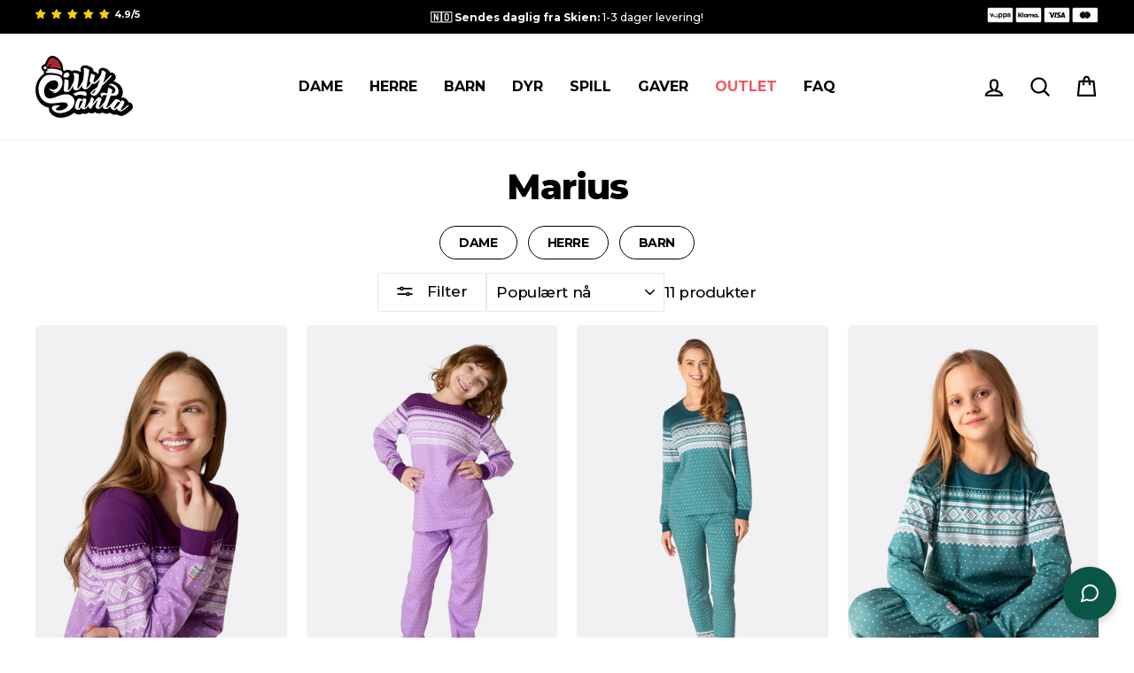

--- FILE ---
content_type: text/html; charset=utf-8
request_url: https://sillysanta.no/collections/marius
body_size: 94908
content:
<!doctype html>
<html class="no-js" lang="no" dir="ltr">
<head>
<!-- Start of Shoplift scripts -->
<!-- 2024-09-03T00:45:43.7726681Z -->
<style>.shoplift-hide { opacity: 0 !important; }</style>
<script type="text/javascript">(function(rootPath, template, themeRole, themeId, isThemePreview){ /* Generated on 2025-01-08T08:46:39.9032005Z */var C=Object.defineProperty;var I=(g,u,d)=>u in g?C(g,u,{enumerable:!0,configurable:!0,writable:!0,value:d}):g[u]=d;var c=(g,u,d)=>I(g,typeof u!="symbol"?u+"":u,d);(function(){"use strict";var g=" daum[ /]| deusu/| yadirectfetcher|(?:^|[^g])news(?!sapphire)|(?<! (?:channel/|google/))google(?!(app|/google| pixel))|(?<! cu)bots?(?:\\b|_)|(?<!(?: ya| yandex|^job|inapp;) ?)search|(?<!(?:lib))http|(?<![hg]m)score|@[a-z][\\w-]+\\.|\\(\\)|\\.com|\\b\\d{13}\\b|^<|^[\\w \\.\\-\\(?:\\):]+(?:/v?\\d+(?:\\.\\d+)?(?:\\.\\d{1,10})*?)?(?:,|$)|^[^ ]{50,}$|^\\d+\\b|^\\w+/[\\w\\(\\)]*$|^active|^ad muncher|^amaya|^avsdevicesdk/|^biglotron|^bot|^bw/|^clamav[ /]|^client/|^cobweb/|^custom|^ddg[_-]android|^discourse|^dispatch/\\d|^downcast/|^duckduckgo|^facebook|^getright/|^gozilla/|^hobbit|^hotzonu|^hwcdn/|^jeode/|^jetty/|^jigsaw|^microsoft bits|^movabletype|^mozilla/\\d\\.\\d \\(compatible;?\\)$|^mozilla/\\d\\.\\d \\w*$|^navermailapp|^netsurf|^offline|^owler|^postman|^python|^rank|^read|^reed|^rest|^rss|^snapchat|^space bison|^svn|^swcd |^taringa|^thumbor/|^track|^valid|^w3c|^webbandit/|^webcopier|^wget|^whatsapp|^wordpress|^xenu link sleuth|^yahoo|^yandex|^zdm/\\d|^zoom marketplace/|^{{.*}}$|admin|analyzer|archive|ask jeeves/teoma|bit\\.ly/|bluecoat drtr|browsex|burpcollaborator|capture|catch|check|chrome-lighthouse|chromeframe|classifier|clean|cloud|crawl|cypress/|dareboost|datanyze|dejaclick|detect|dmbrowser|download|evc-batch/|feed|firephp|gomezagent|headless|httrack|hubspot marketing grader|hydra|ibisbrowser|images|insight|inspect|iplabel|ips-agent|java(?!;)|library|mail\\.ru/|manager|measure|neustar wpm|node|nutch|offbyone|optimize|pageburst|pagespeed|parser|perl|phantomjs|pingdom|powermarks|preview|proxy|ptst[ /]\\d|reputation|resolver|retriever|rexx;|rigor|rss\\b|scan|scrape|server|sogou|sparkler/|speedcurve|spider|splash|statuscake|synapse|synthetic|tools|torrent|trace|transcoder|url|virtuoso|wappalyzer|watch|webglance|webkit2png|whatcms/|zgrab",u=/bot|spider|crawl|http|lighthouse/i,d;function w(){if(d instanceof RegExp)return d;try{d=new RegExp(g,"i")}catch{d=u}return d}function v(p){return!!p&&w().test(p)}class m{constructor(){c(this,"timestamp");this.timestamp=new Date}}class S extends m{constructor(e,s,i){super();c(this,"type");c(this,"testId");c(this,"hypothesisId");this.type=3,this.testId=e,this.hypothesisId=s,this.timestamp=i}}class b extends m{constructor(e){super();c(this,"type");c(this,"path");this.type=4,this.path=e}}class k extends m{constructor(e){super();c(this,"type");c(this,"cart");this.type=5,this.cart=e}}class f extends Error{constructor(){super();c(this,"isBot");this.isBot=!0}}class T{constructor(t,e,s,i,o,a,n,r,l){c(this,"shop");c(this,"essentialSessionKey","Shoplift_Essential");c(this,"analyticsSessionKey","Shoplift_Analytics");c(this,"legacySessionKey");c(this,"host");c(this,"eventHost");c(this,"cssHideClass");c(this,"testConfigs");c(this,"sendPageView",!1);c(this,"shopliftDebug",!1);c(this,"useGtag",!1);c(this,"getCountryTimeout");c(this,"state");c(this,"shopifyAnalyticsId");c(this,"baseVisitor");c(this,"cookie",document.cookie);c(this,"isSyncing",!1);c(this,"fetch");c(this,"localStorageSet");c(this,"localStorageGet");c(this,"urlParams",new URLSearchParams(window.location.search));this.shop=t,this.legacySessionKey=`SHOPLIFT_SESSION_${this.shop}`,this.host=e,this.eventHost=s,this.cssHideClass=i?"shoplift-hide":"",this.testConfigs=l,this.sendPageView=!!o,this.shopliftDebug=a===!0,this.useGtag=n===!0,this.fetch=window.fetch.bind(window),this.localStorageSet=window.localStorage.setItem.bind(window.localStorage),this.localStorageGet=window.localStorage.getItem.bind(window.localStorage),this.state=this.loadState(),this.shopifyAnalyticsId=this.getShopifyAnalyticsId(),this.baseVisitor=this.buildBaseVisitor(),this.testConfigs=l,this.getCountryTimeout=r===1000?1e3:r,this.log("State Loaded",JSON.stringify(this.state))}async init(){try{if(this.log("Shoplift script initializing"),window.Shopify&&window.Shopify.designMode){this.log("Skipping script for design mode");return}if(window.location.href.includes("slScreenshot=true")){this.log("Skipping script for screenshot"),this.setShoplift();return}if(window.location.hostname.endsWith(".shopifypreview.com")||window.location.hostname.endsWith(".edgemesh.com")){this.log("Skipping script for preview");return}if(window.location.href.includes("isShopliftMerchant")){const e=this.urlParams.get("isShopliftMerchant")==="true";this.log("Setting merchant session to %s",e),this.state.essential.isMerchant=e,this.persistEssentialState()}if(v(navigator.userAgent)||(this.shopifyAnalyticsId=this.getShopifyAnalyticsId(),this.monitorConsentChange(),this.checkForThemePreview()))return;if(await this.handleVisitorTest()){this.log("Redirecting for visitor test");return}this.setShoplift(),this.showPage(),await this.finalize(),console.log("SHOPLIFT SCRIPT INITIALIZED!")}catch(t){if(t instanceof f)return;throw t}finally{typeof window.shoplift!="object"&&(window.shoplift={isHypothesisActive:async t=>!1,setAnalyticsConsent:t=>{throw"Shoplift not initialized"},getVisitorData:()=>{throw"Shoplift not initialized"}})}}async finalize(){const t=await this.getCartState();t!==null&&this.queueCartUpdate(t),this.saveState(),await this.syncAllEvents()}setShoplift(){this.log("Setting up public API");const e=this.urlParams.get("slVariant")==="true",s=e?null:this.urlParams.get("slVariant");window.shoplift={isHypothesisActive:async i=>{if(this.log("Script checking variant for hypothesis '%s'",i),e)return this.log("Forcing variant for hypothesis '%s'",i),!0;if(s!==null)return this.log("Forcing hypothesis '%s'",s),i===s;const o=this.testConfigs.find(n=>n.hypotheses.some(r=>r.id===i));if(!o)return this.log("No test found for hypothesis '%s'",i),!1;const a=this.state.essential.visitorTests.find(n=>n.testId===o.id);return a?(this.log("Active visitor test found",i),a.hypothesisId===i):(await this.manuallySplitVisitor(o),this.testConfigs.some(n=>n.hypotheses.some(r=>r.id===i&&this.state.essential.visitorTests.some(l=>l.hypothesisId===r.id))))},setAnalyticsConsent:async i=>{await this.onConsentChange(i,!0)},getVisitorData:()=>({visitor:this.state.analytics.visitor,visitorTests:this.state.essential.visitorTests.filter(i=>!i.isInvalid).map(i=>{const{shouldSendToGa:o,...a}=i;return a})})}}async manuallySplitVisitor(t){this.log("Starting manual split for test '%s'",t.id),await this.handleVisitorTest([t]),this.saveState(),this.syncAllEvents()}async handleVisitorTest(t){const e=await this.filterTestsByAudience(this.testConfigs,this.state.analytics.visitor||this.baseVisitor,this.state.essential.visitorTests);let s=(t==null?void 0:t.filter(o=>e.some(a=>a.id===o.id)))??this.testsForUrl(e);if(s.length>0){this.log("Is on test page");const o=this.getVisitorHypothesis(s);if(o){this.log("Found current visitor test");const r=this.considerRedirect(o);return r&&(this.log("Redirecting for current visitor test"),this.redirect(o)),r}if(this.log("No existing relation for test page"),this.hasThemeAndOtherTestTypes(e)){const r=this.visitorActiveTestType();this.log("Current visitor test type is '%s'",r);let l;switch(r){case"templateOrUrlRedirect":l=h=>h!=="theme";break;case"theme":l=h=>h==="theme";break;case null:l=Math.random()>.5?h=>h==="theme":h=>h!=="theme";break}s=s.filter(h=>h.hypotheses.some(y=>y.isControl&&l(y.type)))}if(s.length===0)return this.log("No tests found"),!1;const a=s[Math.floor(Math.random()*s.length)],n=this.pickHypothesis(a);if(n){this.log("Adding local visitor to test '%s', hypothesis '%s'",a.id,n.id),this.queueAddVisitorToTest(a,n);const r=this.considerRedirect(n);return r&&(this.log("Redirecting for new test"),this.redirect(n)),r}this.log("No hypothesis found")}return!1}considerRedirect(t){if(this.log("Considering redirect for hypothesis '%s'",t.id),t.isControl)return this.log("Skipping redirect for control"),!1;if(t.type==="basicScript"||t.type==="manualScript")return this.log("Skipping redirect for script test"),!1;const e=this.state.essential.visitorTests.find(a=>a.hypothesisId===t.id),s=new URL(window.location.toString()),o=new URLSearchParams(window.location.search).get("view");if(t.type==="theme"){if(!(t.themeId===themeId)){if(this.log("Theme id '%s' is not hypothesis theme ID '%s'",t.themeId,themeId),e&&e.themeId!==t.themeId&&(e.themeId===themeId||!this.isThemePreview()))this.log("On old theme, redirecting and updating local visitor"),e.themeId=t.themeId;else if(this.isThemePreview())return this.log("On non-test theme, skipping redirect"),!1;return this.log("Hiding page to redirect for theme test"),this.hidePage(),!0}return!1}else if(t.affix!==template.suffix&&t.affix!==o||t.redirectPath&&!s.pathname.endsWith(t.redirectPath))return this.log("Hiding page to redirect for template test"),this.hidePage(),!0;return this.log("Not redirecting"),!1}redirect(t){if(this.log("Redirecting to hypothesis '%s'",t.id),t.isControl)return;const e=new URL(window.location.toString());if(t.redirectPath){const s=RegExp("^(/w{2}-w{2})/").exec(e.pathname);if(s&&s.length>1){const i=s[1];e.pathname=`${i}${t.redirectPath}`}else e.pathname=t.redirectPath}else t.type==="theme"?(e.searchParams.set("_ab","0"),e.searchParams.set("_fd","0"),e.searchParams.set("_sc","1"),e.searchParams.set("preview_theme_id",t.themeId.toString())):t.type!=="urlRedirect"&&e.searchParams.set("view",t.affix);this.queueRedirect(e)}buildBaseVisitor(){const t=this.getDeviceType();return{shopifyAnalyticsId:this.shopifyAnalyticsId,device:t!=="tablet"?t:"mobile",...this.getInitialState()}}getInitialState(){const t=this.getUTMValue("utm_source")??"",e=this.getUTMValue("utm_medium")??"",s=this.getUTMValue("utm_campaign")??"",i=this.getUTMValue("utm_content")??"",o=window.document.referrer;return{createdAt:new Date,utmSource:t,utmMedium:e,utmCampaign:s,utmContent:i,referrer:o}}checkForThemePreview(){if(this.log("Checking for theme preview"),!this.isThemePreview())return this.log("Not on theme preview"),!1;if(this.state.essential.isMerchant)return this.log("Merchant previewing theme"),!0;if(this.state.essential.visitorTests.some(t=>{var e;return t.isThemeTest&&((e=this.getHypothesis(t.hypothesisId))==null?void 0:e.themeId)===themeId}))return this.log("On active theme test"),this.clearThemeBar(),!1;if(this.state.essential.isFirstLoad||this.state.essential.visitorTests.some(t=>t.isThemeTest&&!this.getHypothesis(t.hypothesisId)&&(t.themeId==null||t.themeId===themeId))){this.log("Missing visitor or hypothesis, redirecting to main theme"),this.hidePage();const t=new URL(window.location.toString());return t.searchParams.set("preview_theme_id",""),this.queueRedirect(t),!0}return this.state.essential.visitorTests.some(t=>t.themeId===themeId)?(this.log("Falling back to clearing theme bar"),this.clearThemeBar(),!1):(this.log("No tests on current theme, skipping script"),!0)}testsForUrl(t){const e=new URL(window.location.href),s=this.typeFromTemplate();return t.filter(i=>i.hypotheses.some(o=>o.isControl&&o.type===s&&o.affix===template.suffix||o.type==="theme"||o.isControl&&o.type==="urlRedirect"&&o.redirectPath&&e.pathname.endsWith(o.redirectPath)||o.type==="basicScript")&&(!e.searchParams.has("view")||i.hypotheses.filter(o=>!o.isControl).map(o=>o.affix).includes(e.searchParams.get("view")??"")))}async filterTestsByAudience(t,e,s){const i=[];for(const o of t){this.log("Checking audience for test '%s'",o.id);const a=this.visitorCreatedDuringTestActive(o.statusHistory);(s.some(r=>r.testId===o.id)||await this.isTargetAudience(o,e,a))&&(this.log("Visitor is in audience for test '%s'",o.id),i.push(o))}return i}async isTargetAudience(t,e,s){let i=null;t.requiresCountry&&(this.log("Hiding page to check geoip"),this.hidePage(),i=await this.makeJsonRequest({method:"get",url:`${this.host}/api/v0/visitors/get-country`,signal:AbortSignal.timeout(this.getCountryTimeout)}).catch(a=>(this.log("Error getting country",a),null)));const o=this.getChannel(e);return(t.device==="all"||t.device===e.device)&&(t.visitorOption==="all"||t.visitorOption==="new"&&s||t.visitorOption==="returning"&&!s)&&(t.targetAudiences.length===0||t.targetAudiences.reduce((a,n)=>a||n.reduce((r,l)=>r&&l(e,s,o,i),!0),!1))}visitorCreatedDuringTestActive(t){let e="";for(const s of t){if(this.state.analytics.visitor!==null&&this.state.analytics.visitor.createdAt<s.createdAt||this.state.essential.initialState.createdAt<s.createdAt)break;e=s.status}return e==="active"}getVisitorHypothesis(t){return t.reduce((e,s)=>e.concat(s.hypotheses),[]).find(e=>this.state.essential.visitorTests.some(s=>s.hypothesisId===e.id))}getHypothesis(t){return this.testConfigs.filter(e=>e.hypotheses.some(s=>s.id===t)).map(e=>e.hypotheses.find(s=>s.id===t))[0]}hasThemeTest(t){return t.some(e=>e.hypotheses.some(s=>s.type==="theme"))}hasTestThatIsNotThemeTest(t){return t.some(e=>e.hypotheses.some(s=>s.type!=="theme"))}hasThemeAndOtherTestTypes(t){return this.hasThemeTest(t)&&this.hasTestThatIsNotThemeTest(t)}visitorActiveTestType(){const t=this.state.essential.visitorTests.filter(e=>this.testConfigs.some(s=>s.hypotheses.some(i=>i.id==e.hypothesisId)));return t.length===0?null:t.some(e=>e.isThemeTest)?"theme":"templateOrUrlRedirect"}pickHypothesis(t){let e=Math.random();const s=t.hypotheses.reduce((o,a)=>o+a.visitorCount,0);return t.hypotheses.sort((o,a)=>o.isControl?a.isControl?0:-1:a.isControl?1:0).reduce((o,a)=>{if(o!==null)return o;const r=t.hypotheses.reduce((l,h)=>l&&h.visitorCount>20,!0)?a.visitorCount/s-a.trafficPercentage:0;return e<=a.trafficPercentage-r?a:(e-=a.trafficPercentage,null)},null)}typeFromTemplate(){switch(template.type){case"collection-list":return"collectionList";case"page":return"landing";case"article":case"blog":case"cart":case"collection":case"index":case"product":case"search":return template.type;default:return null}}queueRedirect(t){this.saveState(),window.setTimeout(()=>window.location.assign(t),0)}async syncAllEvents(){const t=async()=>{if(this.isSyncing){window.setTimeout(()=>void(async()=>await t())(),500);return}try{this.isSyncing=!0,await this.syncEvents(),this.syncGAEvents()}finally{this.isSyncing=!1}};await t()}async syncEvents(){if(!this.state.essential.consentApproved||!this.shopifyAnalyticsId||this.state.analytics.queue.length===0)return;const t=this.state.analytics.queue.length,e=this.state.analytics.queue.splice(0,t);this.log("Syncing %s events",t);try{const s=this.getDeviceType(),i={shop:this.shop,visitorDetails:{shopifyAnalyticsId:this.shopifyAnalyticsId,device:s!=="tablet"?s:"mobile",...this.state.essential.initialState},events:this.state.essential.visitorTests.filter(n=>!n.isInvalid&&!n.isSaved).map(n=>new S(n.testId,n.hypothesisId,n.createdAt)).concat(e)},o=await this.sendEvents(i);let a;({visitorTests:a,...this.state.analytics.visitor}=o);for(const n of this.state.essential.visitorTests.filter(r=>!a.some(l=>l.testId===r.testId)))n.isSaved=!0,n.isInvalid=!0;for(const n of a)this.state.essential.visitorTests.some(l=>l.testId===n.testId)||this.state.essential.visitorTests.push(n);this.state.analytics.visitor.storedAt=new Date}catch{this.state.analytics.queue.splice(0,0,...e)}finally{this.saveState()}}syncGAEvents(){if(!this.useGtag||!this.state.essential.consentApproved)return;const t=this.state.essential.visitorTests.filter(e=>e.shouldSendToGa);this.log("Syncing %s ga events",length);try{for(const e of t)this.sendGtagEvent(e.testId,e.hypothesisId),e.shouldSendToGa=!1}catch(e){this.log("Failed sending event to gtag",e)}finally{this.persistEssentialState()}}sendGtagEvent(t,e){this.log("Sending gtag event for",t,e);const s={exp_variant_string:`SL-${t}-${e}`};this.shopliftDebug&&Object.assign(s,{debug_mode:!0}),typeof window.gtag=="function"?gtag("event","experience_impression",s):(this.log("gtag not found, pushing to dataLayer"),window.dataLayer=window.dataLayer||[],window.dataLayer.push({event:"experience_impression",...s}))}async sendEvents(t){return await this.makeJsonRequest({method:"post",url:`${this.host}/api/v0/events`,data:JSON.stringify(t)})}async getRemoteVisitor(t){return await this.makeJsonRequest({method:"get",url:`${this.host}/api/v0/visitors/${t}`})}async updateShopifyAnalyticsId(t,e){return await this.makeJsonRequest({method:"put",url:`${this.host}/api/v0/visitors/${t}`,data:JSON.stringify({shop:this.shop,shopifyAnalyticsId:e})})}getUTMValue(t){const s=decodeURIComponent(window.location.search.substring(1)).split("&");for(let i=0;i<s.length;i++){const o=s[i].split("=");if(o[0]===t)return o[1]||null}return null}hidePage(){this.log("Hiding page"),this.cssHideClass&&!window.document.documentElement.classList.contains(this.cssHideClass)&&(window.document.documentElement.classList.add(this.cssHideClass),setTimeout(this.removeAsyncHide(this.cssHideClass),2e3))}showPage(){this.cssHideClass&&this.removeAsyncHide(this.cssHideClass)()}getDeviceType(){function t(){let s=!1;return function(i){(/(android|bb\d+|meego).+mobile|avantgo|bada\/|blackberry|blazer|compal|elaine|fennec|hiptop|iemobile|ip(hone|od)|iris|kindle|lge |maemo|midp|mmp|mobile.+firefox|netfront|opera m(ob|in)i|palm( os)?|phone|p(ixi|re)\/|plucker|pocket|psp|series(4|6)0|symbian|treo|up\.(browser|link)|vodafone|wap|windows ce|xda|xiino/i.test(i)||/1207|6310|6590|3gso|4thp|50[1-6]i|770s|802s|a wa|abac|ac(er|oo|s\-)|ai(ko|rn)|al(av|ca|co)|amoi|an(ex|ny|yw)|aptu|ar(ch|go)|as(te|us)|attw|au(di|\-m|r |s )|avan|be(ck|ll|nq)|bi(lb|rd)|bl(ac|az)|br(e|v)w|bumb|bw\-(n|u)|c55\/|capi|ccwa|cdm\-|cell|chtm|cldc|cmd\-|co(mp|nd)|craw|da(it|ll|ng)|dbte|dc\-s|devi|dica|dmob|do(c|p)o|ds(12|\-d)|el(49|ai)|em(l2|ul)|er(ic|k0)|esl8|ez([4-7]0|os|wa|ze)|fetc|fly(\-|_)|g1 u|g560|gene|gf\-5|g\-mo|go(\.w|od)|gr(ad|un)|haie|hcit|hd\-(m|p|t)|hei\-|hi(pt|ta)|hp( i|ip)|hs\-c|ht(c(\-| |_|a|g|p|s|t)|tp)|hu(aw|tc)|i\-(20|go|ma)|i230|iac( |\-|\/)|ibro|idea|ig01|ikom|im1k|inno|ipaq|iris|ja(t|v)a|jbro|jemu|jigs|kddi|keji|kgt( |\/)|klon|kpt |kwc\-|kyo(c|k)|le(no|xi)|lg( g|\/(k|l|u)|50|54|\-[a-w])|libw|lynx|m1\-w|m3ga|m50\/|ma(te|ui|xo)|mc(01|21|ca)|m\-cr|me(rc|ri)|mi(o8|oa|ts)|mmef|mo(01|02|bi|de|do|t(\-| |o|v)|zz)|mt(50|p1|v )|mwbp|mywa|n10[0-2]|n20[2-3]|n30(0|2)|n50(0|2|5)|n7(0(0|1)|10)|ne((c|m)\-|on|tf|wf|wg|wt)|nok(6|i)|nzph|o2im|op(ti|wv)|oran|owg1|p800|pan(a|d|t)|pdxg|pg(13|\-([1-8]|c))|phil|pire|pl(ay|uc)|pn\-2|po(ck|rt|se)|prox|psio|pt\-g|qa\-a|qc(07|12|21|32|60|\-[2-7]|i\-)|qtek|r380|r600|raks|rim9|ro(ve|zo)|s55\/|sa(ge|ma|mm|ms|ny|va)|sc(01|h\-|oo|p\-)|sdk\/|se(c(\-|0|1)|47|mc|nd|ri)|sgh\-|shar|sie(\-|m)|sk\-0|sl(45|id)|sm(al|ar|b3|it|t5)|so(ft|ny)|sp(01|h\-|v\-|v )|sy(01|mb)|t2(18|50)|t6(00|10|18)|ta(gt|lk)|tcl\-|tdg\-|tel(i|m)|tim\-|t\-mo|to(pl|sh)|ts(70|m\-|m3|m5)|tx\-9|up(\.b|g1|si)|utst|v400|v750|veri|vi(rg|te)|vk(40|5[0-3]|\-v)|vm40|voda|vulc|vx(52|53|60|61|70|80|81|83|85|98)|w3c(\-| )|webc|whit|wi(g |nc|nw)|wmlb|wonu|x700|yas\-|your|zeto|zte\-/i.test(i.substr(0,4)))&&(s=!0)}(navigator.userAgent||navigator.vendor),s}function e(){let s=!1;return function(i){(/android|ipad|playbook|silk/i.test(i)||/1207|6310|6590|3gso|4thp|50[1-6]i|770s|802s|a wa|abac|ac(er|oo|s\-)|ai(ko|rn)|al(av|ca|co)|amoi|an(ex|ny|yw)|aptu|ar(ch|go)|as(te|us)|attw|au(di|\-m|r |s )|avan|be(ck|ll|nq)|bi(lb|rd)|bl(ac|az)|br(e|v)w|bumb|bw\-(n|u)|c55\/|capi|ccwa|cdm\-|cell|chtm|cldc|cmd\-|co(mp|nd)|craw|da(it|ll|ng)|dbte|dc\-s|devi|dica|dmob|do(c|p)o|ds(12|\-d)|el(49|ai)|em(l2|ul)|er(ic|k0)|esl8|ez([4-7]0|os|wa|ze)|fetc|fly(\-|_)|g1 u|g560|gene|gf\-5|g\-mo|go(\.w|od)|gr(ad|un)|haie|hcit|hd\-(m|p|t)|hei\-|hi(pt|ta)|hp( i|ip)|hs\-c|ht(c(\-| |_|a|g|p|s|t)|tp)|hu(aw|tc)|i\-(20|go|ma)|i230|iac( |\-|\/)|ibro|idea|ig01|ikom|im1k|inno|ipaq|iris|ja(t|v)a|jbro|jemu|jigs|kddi|keji|kgt( |\/)|klon|kpt |kwc\-|kyo(c|k)|le(no|xi)|lg( g|\/(k|l|u)|50|54|\-[a-w])|libw|lynx|m1\-w|m3ga|m50\/|ma(te|ui|xo)|mc(01|21|ca)|m\-cr|me(rc|ri)|mi(o8|oa|ts)|mmef|mo(01|02|bi|de|do|t(\-| |o|v)|zz)|mt(50|p1|v )|mwbp|mywa|n10[0-2]|n20[2-3]|n30(0|2)|n50(0|2|5)|n7(0(0|1)|10)|ne((c|m)\-|on|tf|wf|wg|wt)|nok(6|i)|nzph|o2im|op(ti|wv)|oran|owg1|p800|pan(a|d|t)|pdxg|pg(13|\-([1-8]|c))|phil|pire|pl(ay|uc)|pn\-2|po(ck|rt|se)|prox|psio|pt\-g|qa\-a|qc(07|12|21|32|60|\-[2-7]|i\-)|qtek|r380|r600|raks|rim9|ro(ve|zo)|s55\/|sa(ge|ma|mm|ms|ny|va)|sc(01|h\-|oo|p\-)|sdk\/|se(c(\-|0|1)|47|mc|nd|ri)|sgh\-|shar|sie(\-|m)|sk\-0|sl(45|id)|sm(al|ar|b3|it|t5)|so(ft|ny)|sp(01|h\-|v\-|v )|sy(01|mb)|t2(18|50)|t6(00|10|18)|ta(gt|lk)|tcl\-|tdg\-|tel(i|m)|tim\-|t\-mo|to(pl|sh)|ts(70|m\-|m3|m5)|tx\-9|up(\.b|g1|si)|utst|v400|v750|veri|vi(rg|te)|vk(40|5[0-3]|\-v)|vm40|voda|vulc|vx(52|53|60|61|70|80|81|83|85|98)|w3c(\-| )|webc|whit|wi(g |nc|nw)|wmlb|wonu|x700|yas\-|your|zeto|zte\-/i.test(i.substr(0,4)))&&(s=!0)}(navigator.userAgent||navigator.vendor),s}return t()?"mobile":e()?"tablet":"desktop"}removeAsyncHide(t){return()=>{t&&window.document.documentElement.classList.remove(t)}}async getCartState(){try{let t=await this.makeJsonRequest({method:"get",url:`${window.location.origin}/cart.js`});return t.note===null&&(t=await this.makeJsonRequest({method:"post",url:`${window.location.origin}/cart/update.js`,data:JSON.stringify({note:""})})),t}catch(t){return this.log("Error sending cart info",t),null}}async makeJsonRequest(t){return(await this.makeRequest(t)).json()}async makeRequest(t){const{url:e,method:s,headers:i,data:o,signal:a}=t,n=new Headers;if(i)for(const l in i)n.append(l,i[l]);(!i||!i.Accept)&&n.append("Accept","application/json"),(!i||!i["Content-Type"])&&n.append("Content-Type","application/json"),(this.host.includes("ngrok.io")||this.host.includes("ngrok-free.app"))&&n.append("ngrok-skip-browser-warning","1234");const r=await this.fetch(e,{method:s,headers:n,body:o,signal:a});if(!r.ok){if(r.status==422){const l=await r.json();if(typeof l<"u"&&l.isBot)throw new f}throw new Error(`Error sending shoplift request ${r.status}`)}return r}queueAddVisitorToTest(t,e){this.state.essential.visitorTests.some(s=>s.testId===t.id)||this.state.essential.visitorTests.push({createdAt:new Date,testId:t.id,hypothesisId:e.id,isThemeTest:e.type==="theme",themeId:e.themeId,isSaved:!1,isInvalid:!1,shouldSendToGa:!0})}queueCartUpdate(t){this.queueEvent(new k(t))}queuePageView(t){this.queueEvent(new b(t))}queueEvent(t){!this.state.essential.consentApproved&&this.state.essential.hasConsentInteraction||this.state.analytics.queue.length>30||this.state.analytics.queue.push(t)}legacyGetLocalStorageVisitor(){const t=this.localStorageGet(this.legacySessionKey);if(t)try{return JSON.parse(t)}catch{}return null}saveState(){this.persistEssentialState(),this.persistAnalyticsState()}loadState(){const t=this.loadAnalyticsState(),e={analytics:t,essential:this.loadEssentialState(t)},s=this.legacyGetLocalStorageVisitor(),i=this.legacyGetCookieVisitor(),o=[s,i].filter(a=>a!==null).sort((a,n)=>+n.storedAt-+a.storedAt)[0];return e.analytics.visitor===null&&o&&({visitorTests:e.essential.visitorTests,...e.analytics.visitor}=o,this.deleteCookie("SHOPLIFT"),this.deleteLocalStorage(this.legacySessionKey)),!e.essential.consentApproved&&e.essential.hasConsentInteraction&&this.deleteLocalStorage(this.analyticsSessionKey),e}loadEssentialState(t){const e=this.loadLocalStorage(this.essentialSessionKey),s=this.loadCookie(this.essentialSessionKey),i=this.getInitialState(),o={timestamp:new Date,consentApproved:!1,hasConsentInteraction:!1,debugMode:!1,initialState:i,visitorTests:[],isMerchant:!1,isFirstLoad:!0},a=[e,s].filter(n=>n!==null).sort((n,r)=>+r.timestamp-+n.timestamp)[0]??o;return a.initialState||(t.visitor!==null?a.initialState=t.visitor:(a.initialState=this.getInitialState(),a.initialState.createdAt=a.timestamp)),a}loadAnalyticsState(){const t=this.loadLocalStorage(this.analyticsSessionKey),e=this.loadCookie(this.analyticsSessionKey),s={timestamp:new Date,visitor:null,queue:[]};return[t,e].filter(i=>i!==null).sort((i,o)=>+o.timestamp-+i.timestamp)[0]??s}persistEssentialState(){this.log("Persisting essential state"),this.state.essential.isFirstLoad=!1,this.persistLocalStorageState(this.essentialSessionKey,this.state.essential),this.persistCookieState(this.essentialSessionKey,this.state.essential)}persistAnalyticsState(){this.log("Persisting analytics state"),this.state.essential.consentApproved&&(this.persistLocalStorageState(this.analyticsSessionKey,this.state.analytics),this.persistCookieState(this.analyticsSessionKey,this.state.analytics))}loadLocalStorage(t){const e=this.localStorageGet(t);return e===null?null:JSON.parse(e)}loadCookie(t){const e=this.getCookie(t);return e===null?null:JSON.parse(e)}persistLocalStorageState(t,e){e.timestamp=new Date,this.localStorageSet(t,JSON.stringify(e))}persistCookieState(t,e){e.timestamp=new Date;const s=JSON.stringify(e),i=new Date(new Date().getTime()+864e5*365).toUTCString();document.cookie=`${t}=${s};domain=.${window.location.hostname};path=/;expires=${i};SameSite=Strict;`}deleteCookie(t){const e=new Date(0).toUTCString();document.cookie=`${t}=;domain=.${window.location.hostname};path=/;expires=${e};`}deleteLocalStorage(t){window.localStorage.removeItem(t)}getChannel(t){var s;return((s=[{"name":"cross-network","test":(v) => new RegExp(".*cross-network.*", "i").test(v.utmCampaign)},{"name":"direct","test":(v) => v.utmSource === "" && v.utmMedium === ""},{"name":"paid-shopping","test":(v) => (new RegExp("^(?:Google|IGShopping|aax-us-east\.amazon-adsystem\.com|aax\.amazon-adsystem\.com|alibaba|alibaba\.com|amazon|amazon\.co\.uk|amazon\.com|apps\.shopify\.com|checkout\.shopify\.com|checkout\.stripe\.com|cr\.shopping\.naver\.com|cr2\.shopping\.naver\.com|ebay|ebay\.co\.uk|ebay\.com|ebay\.com\.au|ebay\.de|etsy|etsy\.com|m\.alibaba\.com|m\.shopping\.naver\.com|mercadolibre|mercadolibre\.com|mercadolibre\.com\.ar|mercadolibre\.com\.mx|message\.alibaba\.com|msearch\.shopping\.naver\.com|nl\.shopping\.net|no\.shopping\.net|offer\.alibaba\.com|one\.walmart\.com|order\.shopping\.yahoo\.co\.jp|partners\.shopify\.com|s3\.amazonaws\.com|se\.shopping\.net|shop\.app|shopify|shopify\.com|shopping\.naver\.com|shopping\.yahoo\.co\.jp|shopping\.yahoo\.com|shopzilla|shopzilla\.com|simplycodes\.com|store\.shopping\.yahoo\.co\.jp|stripe|stripe\.com|uk\.shopping\.net|walmart|walmart\.com)$", "i").test(v.utmSource) || new RegExp("^(.*(([^a-df-z]|^)shop|shopping).*)$", "i").test(v.utmCampaign)) && new RegExp("^(.*cp.*|ppc|retargeting|paid.*)$", "i").test(v.utmMedium)},{"name":"paid-search","test":(v) => new RegExp("^(?:360\.cn|alice|aol|ar\.search\.yahoo\.com|ask|at\.search\.yahoo\.com|au\.search\.yahoo\.com|auone|avg|babylon|baidu|biglobe|biglobe\.co\.jp|biglobe\.ne\.jp|bing|br\.search\.yahoo\.com|ca\.search\.yahoo\.com|centrum\.cz|ch\.search\.yahoo\.com|cl\.search\.yahoo\.com|cn\.bing\.com|cnn|co\.search\.yahoo\.com|comcast|conduit|daum|daum\.net|de\.search\.yahoo\.com|dk\.search\.yahoo\.com|dogpile|dogpile\.com|duckduckgo|ecosia\.org|email\.seznam\.cz|eniro|es\.search\.yahoo\.com|espanol\.search\.yahoo\.com|exalead\.com|excite\.com|fi\.search\.yahoo\.com|firmy\.cz|fr\.search\.yahoo\.com|globo|go\.mail\.ru|google|google-play|hk\.search\.yahoo\.com|id\.search\.yahoo\.com|in\.search\.yahoo\.com|incredimail|it\.search\.yahoo\.com|kvasir|lens\.google\.com|lite\.qwant\.com|lycos|m\.baidu\.com|m\.naver\.com|m\.search\.naver\.com|m\.sogou\.com|mail\.rambler\.ru|mail\.yandex\.ru|malaysia\.search\.yahoo\.com|msn|msn\.com|mx\.search\.yahoo\.com|najdi|naver|naver\.com|news\.google\.com|nl\.search\.yahoo\.com|no\.search\.yahoo\.com|ntp\.msn\.com|nz\.search\.yahoo\.com|onet|onet\.pl|pe\.search\.yahoo\.com|ph\.search\.yahoo\.com|pl\.search\.yahoo\.com|play\.google\.com|qwant|qwant\.com|rakuten|rakuten\.co\.jp|rambler|rambler\.ru|se\.search\.yahoo\.com|search-results|search\.aol\.co\.uk|search\.aol\.com|search\.google\.com|search\.smt\.docomo\.ne\.jp|search\.ukr\.net|secureurl\.ukr\.net|seznam|seznam\.cz|sg\.search\.yahoo\.com|so\.com|sogou|sogou\.com|sp-web\.search\.auone\.jp|startsiden|startsiden\.no|suche\.aol\.de|terra|th\.search\.yahoo\.com|tr\.search\.yahoo\.com|tut\.by|tw\.search\.yahoo\.com|uk\.search\.yahoo\.com|ukr|us\.search\.yahoo\.com|virgilio|vn\.search\.yahoo\.com|wap\.sogou\.com|webmaster\.yandex\.ru|websearch\.rakuten\.co\.jp|yahoo|yahoo\.co\.jp|yahoo\.com|yandex|yandex\.by|yandex\.com|yandex\.com\.tr|yandex\.fr|yandex\.kz|yandex\.ru|yandex\.ua|yandex\.uz|zen\.yandex\.ru)$", "i").test(v.utmSource) && new RegExp("^(.*cp.*|ppc|retargeting|paid.*)$", "i").test(v.utmMedium)},{"name":"paid-social","test":(v) => new RegExp("^(?:43things|43things\.com|51\.com|5ch\.net|Hatena|ImageShack|academia\.edu|activerain|activerain\.com|activeworlds|activeworlds\.com|addthis|addthis\.com|airg\.ca|allnurses\.com|allrecipes\.com|alumniclass|alumniclass\.com|ameba\.jp|ameblo\.jp|americantowns|americantowns\.com|amp\.reddit\.com|ancestry\.com|anobii|anobii\.com|answerbag|answerbag\.com|answers\.yahoo\.com|aolanswers|aolanswers\.com|apps\.facebook\.com|ar\.pinterest\.com|artstation\.com|askubuntu|askubuntu\.com|asmallworld\.com|athlinks|athlinks\.com|away\.vk\.com|awe\.sm|b\.hatena\.ne\.jp|baby-gaga|baby-gaga\.com|babyblog\.ru|badoo|badoo\.com|bebo|bebo\.com|beforeitsnews|beforeitsnews\.com|bharatstudent|bharatstudent\.com|biip\.no|biswap\.org|bit\.ly|blackcareernetwork\.com|blackplanet|blackplanet\.com|blip\.fm|blog\.com|blog\.feedspot\.com|blog\.goo\.ne\.jp|blog\.naver\.com|blog\.yahoo\.co\.jp|blogg\.no|bloggang\.com|blogger|blogger\.com|blogher|blogher\.com|bloglines|bloglines\.com|blogs\.com|blogsome|blogsome\.com|blogspot|blogspot\.com|blogster|blogster\.com|blurtit|blurtit\.com|bookmarks\.yahoo\.co\.jp|bookmarks\.yahoo\.com|br\.pinterest\.com|brightkite|brightkite\.com|brizzly|brizzly\.com|business\.facebook\.com|buzzfeed|buzzfeed\.com|buzznet|buzznet\.com|cafe\.naver\.com|cafemom|cafemom\.com|camospace|camospace\.com|canalblog\.com|care\.com|care2|care2\.com|caringbridge\.org|catster|catster\.com|cbnt\.io|cellufun|cellufun\.com|centerblog\.net|chat\.zalo\.me|chegg\.com|chicagonow|chicagonow\.com|chiebukuro\.yahoo\.co\.jp|classmates|classmates\.com|classquest|classquest\.com|co\.pinterest\.com|cocolog-nifty|cocolog-nifty\.com|copainsdavant\.linternaute\.com|couchsurfing\.org|cozycot|cozycot\.com|cross\.tv|crunchyroll|crunchyroll\.com|cyworld|cyworld\.com|cz\.pinterest\.com|d\.hatena\.ne\.jp|dailystrength\.org|deluxe\.com|deviantart|deviantart\.com|dianping|dianping\.com|digg|digg\.com|diigo|diigo\.com|discover\.hubpages\.com|disqus|disqus\.com|dogster|dogster\.com|dol2day|dol2day\.com|doostang|doostang\.com|dopplr|dopplr\.com|douban|douban\.com|draft\.blogger\.com|draugiem\.lv|drugs-forum|drugs-forum\.com|dzone|dzone\.com|edublogs\.org|elftown|elftown\.com|epicurious\.com|everforo\.com|exblog\.jp|extole|extole\.com|facebook|facebook\.com|faceparty|faceparty\.com|fandom\.com|fanpop|fanpop\.com|fark|fark\.com|fb|fb\.me|fc2|fc2\.com|feedspot|feministing|feministing\.com|filmaffinity|filmaffinity\.com|flickr|flickr\.com|flipboard|flipboard\.com|folkdirect|folkdirect\.com|foodservice|foodservice\.com|forums\.androidcentral\.com|forums\.crackberry\.com|forums\.imore\.com|forums\.nexopia\.com|forums\.webosnation\.com|forums\.wpcentral\.com|fotki|fotki\.com|fotolog|fotolog\.com|foursquare|foursquare\.com|free\.facebook\.com|friendfeed|friendfeed\.com|fruehstueckstreff\.org|fubar|fubar\.com|gaiaonline|gaiaonline\.com|gamerdna|gamerdna\.com|gather\.com|geni\.com|getpocket\.com|glassboard|glassboard\.com|glassdoor|glassdoor\.com|godtube|godtube\.com|goldenline\.pl|goldstar|goldstar\.com|goo\.gl|gooblog|goodreads|goodreads\.com|google\+|googlegroups\.com|googleplus|govloop|govloop\.com|gowalla|gowalla\.com|gree\.jp|groups\.google\.com|gulli\.com|gutefrage\.net|habbo|habbo\.com|hi5|hi5\.com|hootsuite|hootsuite\.com|houzz|houzz\.com|hoverspot|hoverspot\.com|hr\.com|hu\.pinterest\.com|hubculture|hubculture\.com|hubpages\.com|hyves\.net|hyves\.nl|ibibo|ibibo\.com|id\.pinterest\.com|identi\.ca|ig|imageshack\.com|imageshack\.us|imvu|imvu\.com|in\.pinterest\.com|insanejournal|insanejournal\.com|instagram|instagram\.com|instapaper|instapaper\.com|internations\.org|interpals\.net|intherooms|intherooms\.com|irc-galleria\.net|is\.gd|italki|italki\.com|jammerdirect|jammerdirect\.com|jappy\.com|jappy\.de|kaboodle\.com|kakao|kakao\.com|kakaocorp\.com|kaneva|kaneva\.com|kin\.naver\.com|l\.facebook\.com|l\.instagram\.com|l\.messenger\.com|last\.fm|librarything|librarything\.com|lifestream\.aol\.com|line|line\.me|linkedin|linkedin\.com|listal|listal\.com|listography|listography\.com|livedoor\.com|livedoorblog|livejournal|livejournal\.com|lm\.facebook\.com|lnkd\.in|m\.blog\.naver\.com|m\.cafe\.naver\.com|m\.facebook\.com|m\.kin\.naver\.com|m\.vk\.com|m\.yelp\.com|mbga\.jp|medium\.com|meetin\.org|meetup|meetup\.com|meinvz\.net|meneame\.net|menuism\.com|messages\.google\.com|messages\.yahoo\.co\.jp|messenger|messenger\.com|mix\.com|mixi\.jp|mobile\.facebook\.com|mocospace|mocospace\.com|mouthshut|mouthshut\.com|movabletype|movabletype\.com|mubi|mubi\.com|my\.opera\.com|myanimelist\.net|myheritage|myheritage\.com|mylife|mylife\.com|mymodernmet|mymodernmet\.com|myspace|myspace\.com|netvibes|netvibes\.com|news\.ycombinator\.com|newsshowcase|nexopia|ngopost\.org|niconico|nicovideo\.jp|nightlifelink|nightlifelink\.com|ning|ning\.com|nl\.pinterest\.com|odnoklassniki\.ru|odnoklassniki\.ua|okwave\.jp|old\.reddit\.com|oneworldgroup\.org|onstartups|onstartups\.com|opendiary|opendiary\.com|oshiete\.goo\.ne\.jp|out\.reddit\.com|over-blog\.com|overblog\.com|paper\.li|partyflock\.nl|photobucket|photobucket\.com|pinboard|pinboard\.in|pingsta|pingsta\.com|pinterest|pinterest\.at|pinterest\.ca|pinterest\.ch|pinterest\.cl|pinterest\.co\.kr|pinterest\.co\.uk|pinterest\.com|pinterest\.com\.au|pinterest\.com\.mx|pinterest\.de|pinterest\.es|pinterest\.fr|pinterest\.it|pinterest\.jp|pinterest\.nz|pinterest\.ph|pinterest\.pt|pinterest\.ru|pinterest\.se|pixiv\.net|pl\.pinterest\.com|playahead\.se|plurk|plurk\.com|plus\.google\.com|plus\.url\.google\.com|pocket\.co|posterous|posterous\.com|pro\.homeadvisor\.com|pulse\.yahoo\.com|qapacity|qapacity\.com|quechup|quechup\.com|quora|quora\.com|qzone\.qq\.com|ravelry|ravelry\.com|reddit|reddit\.com|redux|redux\.com|renren|renren\.com|researchgate\.net|reunion|reunion\.com|reverbnation|reverbnation\.com|rtl\.de|ryze|ryze\.com|salespider|salespider\.com|scoop\.it|screenrant|screenrant\.com|scribd|scribd\.com|scvngr|scvngr\.com|secondlife|secondlife\.com|serverfault|serverfault\.com|shareit|sharethis|sharethis\.com|shvoong\.com|sites\.google\.com|skype|skyrock|skyrock\.com|slashdot\.org|slideshare\.net|smartnews\.com|snapchat|snapchat\.com|social|sociallife\.com\.br|socialvibe|socialvibe\.com|spaces\.live\.com|spoke|spoke\.com|spruz|spruz\.com|ssense\.com|stackapps|stackapps\.com|stackexchange|stackexchange\.com|stackoverflow|stackoverflow\.com|stardoll\.com|stickam|stickam\.com|studivz\.net|suomi24\.fi|superuser|superuser\.com|sweeva|sweeva\.com|t\.co|t\.me|tagged|tagged\.com|taggedmail|taggedmail\.com|talkbiznow|talkbiznow\.com|taringa\.net|techmeme|techmeme\.com|tencent|tencent\.com|tiktok|tiktok\.com|tinyurl|tinyurl\.com|toolbox|toolbox\.com|touch\.facebook\.com|tr\.pinterest\.com|travellerspoint|travellerspoint\.com|tripadvisor|tripadvisor\.com|trombi|trombi\.com|trustpilot|tudou|tudou\.com|tuenti|tuenti\.com|tumblr|tumblr\.com|tweetdeck|tweetdeck\.com|twitter|twitter\.com|twoo\.com|typepad|typepad\.com|unblog\.fr|urbanspoon\.com|ushareit\.com|ushi\.cn|vampirefreaks|vampirefreaks\.com|vampirerave|vampirerave\.com|vg\.no|video\.ibm\.com|vk\.com|vkontakte\.ru|wakoopa|wakoopa\.com|wattpad|wattpad\.com|web\.facebook\.com|web\.skype\.com|webshots|webshots\.com|wechat|wechat\.com|weebly|weebly\.com|weibo|weibo\.com|wer-weiss-was\.de|weread|weread\.com|whatsapp|whatsapp\.com|wiki\.answers\.com|wikihow\.com|wikitravel\.org|woot\.com|wordpress|wordpress\.com|wordpress\.org|xanga|xanga\.com|xing|xing\.com|yahoo-mbga\.jp|yammer|yammer\.com|yelp|yelp\.co\.uk|yelp\.com|youroom\.in|za\.pinterest\.com|zalo|zoo\.gr|zooppa|zooppa\.com)$", "i").test(v.utmSource) && new RegExp("^(.*cp.*|ppc|retargeting|paid.*)$", "i").test(v.utmMedium)},{"name":"paid-video","test":(v) => new RegExp("^(?:blog\.twitch\.tv|crackle|crackle\.com|curiositystream|curiositystream\.com|d\.tube|dailymotion|dailymotion\.com|dashboard\.twitch\.tv|disneyplus|disneyplus\.com|fast\.wistia\.net|help\.hulu\.com|help\.netflix\.com|hulu|hulu\.com|id\.twitch\.tv|iq\.com|iqiyi|iqiyi\.com|jobs\.netflix\.com|justin\.tv|m\.twitch\.tv|m\.youtube\.com|music\.youtube\.com|netflix|netflix\.com|player\.twitch\.tv|player\.vimeo\.com|ted|ted\.com|twitch|twitch\.tv|utreon|utreon\.com|veoh|veoh\.com|viadeo\.journaldunet\.com|vimeo|vimeo\.com|wistia|wistia\.com|youku|youku\.com|youtube|youtube\.com)$", "i").test(v.utmSource) && new RegExp("^(.*cp.*|ppc|retargeting|paid.*)$", "i").test(v.utmMedium)},{"name":"display","test":(v) => new RegExp("^(?:display|banner|expandable|interstitial|cpm)$", "i").test(v.utmMedium)},{"name":"paid-other","test":(v) => new RegExp("^(.*cp.*|ppc|retargeting|paid.*)$", "i").test(v.utmMedium)},{"name":"organic-shopping","test":(v) => new RegExp("^(?:360\.cn|alice|aol|ar\.search\.yahoo\.com|ask|at\.search\.yahoo\.com|au\.search\.yahoo\.com|auone|avg|babylon|baidu|biglobe|biglobe\.co\.jp|biglobe\.ne\.jp|bing|br\.search\.yahoo\.com|ca\.search\.yahoo\.com|centrum\.cz|ch\.search\.yahoo\.com|cl\.search\.yahoo\.com|cn\.bing\.com|cnn|co\.search\.yahoo\.com|comcast|conduit|daum|daum\.net|de\.search\.yahoo\.com|dk\.search\.yahoo\.com|dogpile|dogpile\.com|duckduckgo|ecosia\.org|email\.seznam\.cz|eniro|es\.search\.yahoo\.com|espanol\.search\.yahoo\.com|exalead\.com|excite\.com|fi\.search\.yahoo\.com|firmy\.cz|fr\.search\.yahoo\.com|globo|go\.mail\.ru|google|google-play|hk\.search\.yahoo\.com|id\.search\.yahoo\.com|in\.search\.yahoo\.com|incredimail|it\.search\.yahoo\.com|kvasir|lens\.google\.com|lite\.qwant\.com|lycos|m\.baidu\.com|m\.naver\.com|m\.search\.naver\.com|m\.sogou\.com|mail\.rambler\.ru|mail\.yandex\.ru|malaysia\.search\.yahoo\.com|msn|msn\.com|mx\.search\.yahoo\.com|najdi|naver|naver\.com|news\.google\.com|nl\.search\.yahoo\.com|no\.search\.yahoo\.com|ntp\.msn\.com|nz\.search\.yahoo\.com|onet|onet\.pl|pe\.search\.yahoo\.com|ph\.search\.yahoo\.com|pl\.search\.yahoo\.com|play\.google\.com|qwant|qwant\.com|rakuten|rakuten\.co\.jp|rambler|rambler\.ru|se\.search\.yahoo\.com|search-results|search\.aol\.co\.uk|search\.aol\.com|search\.google\.com|search\.smt\.docomo\.ne\.jp|search\.ukr\.net|secureurl\.ukr\.net|seznam|seznam\.cz|sg\.search\.yahoo\.com|so\.com|sogou|sogou\.com|sp-web\.search\.auone\.jp|startsiden|startsiden\.no|suche\.aol\.de|terra|th\.search\.yahoo\.com|tr\.search\.yahoo\.com|tut\.by|tw\.search\.yahoo\.com|uk\.search\.yahoo\.com|ukr|us\.search\.yahoo\.com|virgilio|vn\.search\.yahoo\.com|wap\.sogou\.com|webmaster\.yandex\.ru|websearch\.rakuten\.co\.jp|yahoo|yahoo\.co\.jp|yahoo\.com|yandex|yandex\.by|yandex\.com|yandex\.com\.tr|yandex\.fr|yandex\.kz|yandex\.ru|yandex\.ua|yandex\.uz|zen\.yandex\.ru)$", "i").test(v.utmSource) || new RegExp("^(.*(([^a-df-z]|^)shop|shopping).*)$", "i").test(v.utmCampaign)},{"name":"organic-social","test":(v) => new RegExp("^(?:43things|43things\.com|51\.com|5ch\.net|Hatena|ImageShack|academia\.edu|activerain|activerain\.com|activeworlds|activeworlds\.com|addthis|addthis\.com|airg\.ca|allnurses\.com|allrecipes\.com|alumniclass|alumniclass\.com|ameba\.jp|ameblo\.jp|americantowns|americantowns\.com|amp\.reddit\.com|ancestry\.com|anobii|anobii\.com|answerbag|answerbag\.com|answers\.yahoo\.com|aolanswers|aolanswers\.com|apps\.facebook\.com|ar\.pinterest\.com|artstation\.com|askubuntu|askubuntu\.com|asmallworld\.com|athlinks|athlinks\.com|away\.vk\.com|awe\.sm|b\.hatena\.ne\.jp|baby-gaga|baby-gaga\.com|babyblog\.ru|badoo|badoo\.com|bebo|bebo\.com|beforeitsnews|beforeitsnews\.com|bharatstudent|bharatstudent\.com|biip\.no|biswap\.org|bit\.ly|blackcareernetwork\.com|blackplanet|blackplanet\.com|blip\.fm|blog\.com|blog\.feedspot\.com|blog\.goo\.ne\.jp|blog\.naver\.com|blog\.yahoo\.co\.jp|blogg\.no|bloggang\.com|blogger|blogger\.com|blogher|blogher\.com|bloglines|bloglines\.com|blogs\.com|blogsome|blogsome\.com|blogspot|blogspot\.com|blogster|blogster\.com|blurtit|blurtit\.com|bookmarks\.yahoo\.co\.jp|bookmarks\.yahoo\.com|br\.pinterest\.com|brightkite|brightkite\.com|brizzly|brizzly\.com|business\.facebook\.com|buzzfeed|buzzfeed\.com|buzznet|buzznet\.com|cafe\.naver\.com|cafemom|cafemom\.com|camospace|camospace\.com|canalblog\.com|care\.com|care2|care2\.com|caringbridge\.org|catster|catster\.com|cbnt\.io|cellufun|cellufun\.com|centerblog\.net|chat\.zalo\.me|chegg\.com|chicagonow|chicagonow\.com|chiebukuro\.yahoo\.co\.jp|classmates|classmates\.com|classquest|classquest\.com|co\.pinterest\.com|cocolog-nifty|cocolog-nifty\.com|copainsdavant\.linternaute\.com|couchsurfing\.org|cozycot|cozycot\.com|cross\.tv|crunchyroll|crunchyroll\.com|cyworld|cyworld\.com|cz\.pinterest\.com|d\.hatena\.ne\.jp|dailystrength\.org|deluxe\.com|deviantart|deviantart\.com|dianping|dianping\.com|digg|digg\.com|diigo|diigo\.com|discover\.hubpages\.com|disqus|disqus\.com|dogster|dogster\.com|dol2day|dol2day\.com|doostang|doostang\.com|dopplr|dopplr\.com|douban|douban\.com|draft\.blogger\.com|draugiem\.lv|drugs-forum|drugs-forum\.com|dzone|dzone\.com|edublogs\.org|elftown|elftown\.com|epicurious\.com|everforo\.com|exblog\.jp|extole|extole\.com|facebook|facebook\.com|faceparty|faceparty\.com|fandom\.com|fanpop|fanpop\.com|fark|fark\.com|fb|fb\.me|fc2|fc2\.com|feedspot|feministing|feministing\.com|filmaffinity|filmaffinity\.com|flickr|flickr\.com|flipboard|flipboard\.com|folkdirect|folkdirect\.com|foodservice|foodservice\.com|forums\.androidcentral\.com|forums\.crackberry\.com|forums\.imore\.com|forums\.nexopia\.com|forums\.webosnation\.com|forums\.wpcentral\.com|fotki|fotki\.com|fotolog|fotolog\.com|foursquare|foursquare\.com|free\.facebook\.com|friendfeed|friendfeed\.com|fruehstueckstreff\.org|fubar|fubar\.com|gaiaonline|gaiaonline\.com|gamerdna|gamerdna\.com|gather\.com|geni\.com|getpocket\.com|glassboard|glassboard\.com|glassdoor|glassdoor\.com|godtube|godtube\.com|goldenline\.pl|goldstar|goldstar\.com|goo\.gl|gooblog|goodreads|goodreads\.com|google\+|googlegroups\.com|googleplus|govloop|govloop\.com|gowalla|gowalla\.com|gree\.jp|groups\.google\.com|gulli\.com|gutefrage\.net|habbo|habbo\.com|hi5|hi5\.com|hootsuite|hootsuite\.com|houzz|houzz\.com|hoverspot|hoverspot\.com|hr\.com|hu\.pinterest\.com|hubculture|hubculture\.com|hubpages\.com|hyves\.net|hyves\.nl|ibibo|ibibo\.com|id\.pinterest\.com|identi\.ca|ig|imageshack\.com|imageshack\.us|imvu|imvu\.com|in\.pinterest\.com|insanejournal|insanejournal\.com|instagram|instagram\.com|instapaper|instapaper\.com|internations\.org|interpals\.net|intherooms|intherooms\.com|irc-galleria\.net|is\.gd|italki|italki\.com|jammerdirect|jammerdirect\.com|jappy\.com|jappy\.de|kaboodle\.com|kakao|kakao\.com|kakaocorp\.com|kaneva|kaneva\.com|kin\.naver\.com|l\.facebook\.com|l\.instagram\.com|l\.messenger\.com|last\.fm|librarything|librarything\.com|lifestream\.aol\.com|line|line\.me|linkedin|linkedin\.com|listal|listal\.com|listography|listography\.com|livedoor\.com|livedoorblog|livejournal|livejournal\.com|lm\.facebook\.com|lnkd\.in|m\.blog\.naver\.com|m\.cafe\.naver\.com|m\.facebook\.com|m\.kin\.naver\.com|m\.vk\.com|m\.yelp\.com|mbga\.jp|medium\.com|meetin\.org|meetup|meetup\.com|meinvz\.net|meneame\.net|menuism\.com|messages\.google\.com|messages\.yahoo\.co\.jp|messenger|messenger\.com|mix\.com|mixi\.jp|mobile\.facebook\.com|mocospace|mocospace\.com|mouthshut|mouthshut\.com|movabletype|movabletype\.com|mubi|mubi\.com|my\.opera\.com|myanimelist\.net|myheritage|myheritage\.com|mylife|mylife\.com|mymodernmet|mymodernmet\.com|myspace|myspace\.com|netvibes|netvibes\.com|news\.ycombinator\.com|newsshowcase|nexopia|ngopost\.org|niconico|nicovideo\.jp|nightlifelink|nightlifelink\.com|ning|ning\.com|nl\.pinterest\.com|odnoklassniki\.ru|odnoklassniki\.ua|okwave\.jp|old\.reddit\.com|oneworldgroup\.org|onstartups|onstartups\.com|opendiary|opendiary\.com|oshiete\.goo\.ne\.jp|out\.reddit\.com|over-blog\.com|overblog\.com|paper\.li|partyflock\.nl|photobucket|photobucket\.com|pinboard|pinboard\.in|pingsta|pingsta\.com|pinterest|pinterest\.at|pinterest\.ca|pinterest\.ch|pinterest\.cl|pinterest\.co\.kr|pinterest\.co\.uk|pinterest\.com|pinterest\.com\.au|pinterest\.com\.mx|pinterest\.de|pinterest\.es|pinterest\.fr|pinterest\.it|pinterest\.jp|pinterest\.nz|pinterest\.ph|pinterest\.pt|pinterest\.ru|pinterest\.se|pixiv\.net|pl\.pinterest\.com|playahead\.se|plurk|plurk\.com|plus\.google\.com|plus\.url\.google\.com|pocket\.co|posterous|posterous\.com|pro\.homeadvisor\.com|pulse\.yahoo\.com|qapacity|qapacity\.com|quechup|quechup\.com|quora|quora\.com|qzone\.qq\.com|ravelry|ravelry\.com|reddit|reddit\.com|redux|redux\.com|renren|renren\.com|researchgate\.net|reunion|reunion\.com|reverbnation|reverbnation\.com|rtl\.de|ryze|ryze\.com|salespider|salespider\.com|scoop\.it|screenrant|screenrant\.com|scribd|scribd\.com|scvngr|scvngr\.com|secondlife|secondlife\.com|serverfault|serverfault\.com|shareit|sharethis|sharethis\.com|shvoong\.com|sites\.google\.com|skype|skyrock|skyrock\.com|slashdot\.org|slideshare\.net|smartnews\.com|snapchat|snapchat\.com|social|sociallife\.com\.br|socialvibe|socialvibe\.com|spaces\.live\.com|spoke|spoke\.com|spruz|spruz\.com|ssense\.com|stackapps|stackapps\.com|stackexchange|stackexchange\.com|stackoverflow|stackoverflow\.com|stardoll\.com|stickam|stickam\.com|studivz\.net|suomi24\.fi|superuser|superuser\.com|sweeva|sweeva\.com|t\.co|t\.me|tagged|tagged\.com|taggedmail|taggedmail\.com|talkbiznow|talkbiznow\.com|taringa\.net|techmeme|techmeme\.com|tencent|tencent\.com|tiktok|tiktok\.com|tinyurl|tinyurl\.com|toolbox|toolbox\.com|touch\.facebook\.com|tr\.pinterest\.com|travellerspoint|travellerspoint\.com|tripadvisor|tripadvisor\.com|trombi|trombi\.com|trustpilot|tudou|tudou\.com|tuenti|tuenti\.com|tumblr|tumblr\.com|tweetdeck|tweetdeck\.com|twitter|twitter\.com|twoo\.com|typepad|typepad\.com|unblog\.fr|urbanspoon\.com|ushareit\.com|ushi\.cn|vampirefreaks|vampirefreaks\.com|vampirerave|vampirerave\.com|vg\.no|video\.ibm\.com|vk\.com|vkontakte\.ru|wakoopa|wakoopa\.com|wattpad|wattpad\.com|web\.facebook\.com|web\.skype\.com|webshots|webshots\.com|wechat|wechat\.com|weebly|weebly\.com|weibo|weibo\.com|wer-weiss-was\.de|weread|weread\.com|whatsapp|whatsapp\.com|wiki\.answers\.com|wikihow\.com|wikitravel\.org|woot\.com|wordpress|wordpress\.com|wordpress\.org|xanga|xanga\.com|xing|xing\.com|yahoo-mbga\.jp|yammer|yammer\.com|yelp|yelp\.co\.uk|yelp\.com|youroom\.in|za\.pinterest\.com|zalo|zoo\.gr|zooppa|zooppa\.com)$", "i").test(v.utmSource) || new RegExp("^(?:social|social-network|social-media|sm|social network|social media)$", "i").test(v.utmMedium)},{"name":"organic-video","test":(v) => new RegExp("^(?:blog\.twitch\.tv|crackle|crackle\.com|curiositystream|curiositystream\.com|d\.tube|dailymotion|dailymotion\.com|dashboard\.twitch\.tv|disneyplus|disneyplus\.com|fast\.wistia\.net|help\.hulu\.com|help\.netflix\.com|hulu|hulu\.com|id\.twitch\.tv|iq\.com|iqiyi|iqiyi\.com|jobs\.netflix\.com|justin\.tv|m\.twitch\.tv|m\.youtube\.com|music\.youtube\.com|netflix|netflix\.com|player\.twitch\.tv|player\.vimeo\.com|ted|ted\.com|twitch|twitch\.tv|utreon|utreon\.com|veoh|veoh\.com|viadeo\.journaldunet\.com|vimeo|vimeo\.com|wistia|wistia\.com|youku|youku\.com|youtube|youtube\.com)$", "i").test(v.utmSource) || new RegExp("^(.*video.*)$", "i").test(v.utmMedium)},{"name":"organic-search","test":(v) => new RegExp("^(?:360\.cn|alice|aol|ar\.search\.yahoo\.com|ask|at\.search\.yahoo\.com|au\.search\.yahoo\.com|auone|avg|babylon|baidu|biglobe|biglobe\.co\.jp|biglobe\.ne\.jp|bing|br\.search\.yahoo\.com|ca\.search\.yahoo\.com|centrum\.cz|ch\.search\.yahoo\.com|cl\.search\.yahoo\.com|cn\.bing\.com|cnn|co\.search\.yahoo\.com|comcast|conduit|daum|daum\.net|de\.search\.yahoo\.com|dk\.search\.yahoo\.com|dogpile|dogpile\.com|duckduckgo|ecosia\.org|email\.seznam\.cz|eniro|es\.search\.yahoo\.com|espanol\.search\.yahoo\.com|exalead\.com|excite\.com|fi\.search\.yahoo\.com|firmy\.cz|fr\.search\.yahoo\.com|globo|go\.mail\.ru|google|google-play|hk\.search\.yahoo\.com|id\.search\.yahoo\.com|in\.search\.yahoo\.com|incredimail|it\.search\.yahoo\.com|kvasir|lens\.google\.com|lite\.qwant\.com|lycos|m\.baidu\.com|m\.naver\.com|m\.search\.naver\.com|m\.sogou\.com|mail\.rambler\.ru|mail\.yandex\.ru|malaysia\.search\.yahoo\.com|msn|msn\.com|mx\.search\.yahoo\.com|najdi|naver|naver\.com|news\.google\.com|nl\.search\.yahoo\.com|no\.search\.yahoo\.com|ntp\.msn\.com|nz\.search\.yahoo\.com|onet|onet\.pl|pe\.search\.yahoo\.com|ph\.search\.yahoo\.com|pl\.search\.yahoo\.com|play\.google\.com|qwant|qwant\.com|rakuten|rakuten\.co\.jp|rambler|rambler\.ru|se\.search\.yahoo\.com|search-results|search\.aol\.co\.uk|search\.aol\.com|search\.google\.com|search\.smt\.docomo\.ne\.jp|search\.ukr\.net|secureurl\.ukr\.net|seznam|seznam\.cz|sg\.search\.yahoo\.com|so\.com|sogou|sogou\.com|sp-web\.search\.auone\.jp|startsiden|startsiden\.no|suche\.aol\.de|terra|th\.search\.yahoo\.com|tr\.search\.yahoo\.com|tut\.by|tw\.search\.yahoo\.com|uk\.search\.yahoo\.com|ukr|us\.search\.yahoo\.com|virgilio|vn\.search\.yahoo\.com|wap\.sogou\.com|webmaster\.yandex\.ru|websearch\.rakuten\.co\.jp|yahoo|yahoo\.co\.jp|yahoo\.com|yandex|yandex\.by|yandex\.com|yandex\.com\.tr|yandex\.fr|yandex\.kz|yandex\.ru|yandex\.ua|yandex\.uz|zen\.yandex\.ru)$", "i").test(v.utmSource) || v.utmMedium.toLowerCase() === "organic"},{"name":"referral","test":(v) => new RegExp("^(?:referral|app|link)$", "i").test(v.utmMedium)},{"name":"email","test":(v) => new RegExp("^(?:email|e-mail|e_mail|e mail)$", "i").test(v.utmMedium) || new RegExp("^(?:email|e-mail|e_mail|e mail)$", "i").test(v.utmSource)},{"name":"affiliate","test":(v) => v.utmMedium.toLowerCase() === "affiliate"},{"name":"audio","test":(v) => v.utmMedium.toLowerCase() === "audio"},{"name":"sms","test":(v) => v.utmSource.toLowerCase() === "sms" || v.utmMedium.toLowerCase() === "sms"},{"name":"mobile-push-notification","test":(v) => v.utmSource.toLowerCase() === "firebase" || new RegExp("(?:.*mobile.*|.*notification.*|push$)", "i").test(v.utmMedium)}].find(i=>i.test(t)))==null?void 0:s.name)??"other"}getShopifyAnalyticsId(){return this.getCookie("_shopify_y")}legacyGetCookieVisitor(){const t=this.getCookie("SHOPLIFT");return t===null?null:JSON.parse(t)}getCookie(t){const e=this.cookie.split("; ").filter(s=>s.split("=").at(0)===t).at(0);return e===void 0?null:e.split("=").slice(1).join("=")}monitorConsentChange(){document.addEventListener("visitorConsentCollected",t=>void(async()=>await this.onConsentChange(t.detail.analyticsAllowed,!0))()),document.readyState==="loading"?document.addEventListener("DOMContentLoaded",()=>this.loadShopifyConsentApiWithRetry()):this.loadShopifyConsentApiWithRetry()}loadShopifyConsentApiWithRetry(){let t=0;const e=()=>{this.loadShopifyConsentApi()||t++<10&&window.setTimeout(e,100)};e()}loadShopifyConsentApi(){if(window.Shopify){this.log("Loading Shopify features");const t=async()=>{if(!window.Shopify){this.log("Shopify object missing... suddenly?");return}if(window.Shopify.customerPrivacy===void 0){this.log("Shopify CustomerPrivacy api still missing, trying again in 1000ms"),e=window.setTimeout(()=>void(async()=>await t())(),1e3);return}const s=window.Shopify.customerPrivacy.getTrackingConsent();await this.onConsentChange(window.Shopify.customerPrivacy.analyticsProcessingAllowed(),s!=="no_interaction")};let e=window.setTimeout(()=>void(async()=>await t())(),5e3);return window.Shopify.loadFeatures([{name:"consent-tracking-api",version:"0.1"}],s=>{(async()=>{if(window.clearTimeout(e),s){this.log("Error loading consent tracking",s);return}await t()})()}),!0}return!1}async onConsentChange(t,e){try{if(this.log("Consent change detected"),this.state.essential.consentApproved=t,this.state.essential.hasConsentInteraction=e,!this.state.essential.consentApproved){this.state.essential.hasConsentInteraction&&(this.state.analytics.queue.length=0),this.saveState();return}this.cookie=document.cookie,this.shopifyAnalyticsId=this.getShopifyAnalyticsId();for(const s of this.state.analytics.queue.filter(i=>i.type===1||i.type===2)){const i=s;i.shopifyAnalyticsId=this.shopifyAnalyticsId}this.saveState(),await this.syncAllEvents()}catch(s){this.log("Error syncing on consent change",s)}}isThemePreview(){try{return isThemePreview}catch(t){if(t instanceof ReferenceError)try{return themeRole!=="main"}catch(e){if(e instanceof ReferenceError)return window.document.cookie.includes("preview_theme=1");throw e}else throw t}}clearThemeBar(){this.log("Setting theme bar to be cleared"),this.waitForElement("#preview-bar-iframe").then(t=>{this.log("Clearing theme bar"),t.remove()}).catch(t=>console.error(t))}waitForElement(t){return new Promise(e=>{const s=document.querySelector(t);if(s){e(s);return}const i=new MutationObserver(o=>{const a=document.querySelector(t);if(a){i.disconnect(),e(a);return}});i.observe(document.documentElement,{childList:!0,subtree:!0})})}setDebug(t){this.state.essential.debugMode=t,this.saveState()}log(t,...e){!this.state.essential.debugMode&&!this.shopliftDebug||console.debug(`[SL] ${t}`,...e)}debug(){const t={state:this.state,storage:{essential:this.loadLocalStorage(this.essentialSessionKey),analytics:this.loadLocalStorage(this.analyticsSessionKey)},params:{shop:this.shop,host:this.host,eventHost:this.eventHost,cssHideClass:this.cssHideClass,testConfigs:this.testConfigs,sendPageView:this.sendPageView}};console.log(JSON.stringify(t))}}(async function(){window.shopliftInstance||(window.shopliftInstance=new T("julegenserbutikken.myshopify.com","https://app.shoplift.ai","https://events.shoplift.ai",false,false,false,false,1000,[]),await window.shopliftInstance.init())})()})(); })("/", { suffix: "", type: "collection" }, "main", 129227817093, false)</script>
<!-- End of Shoplift scripts -->

  <meta charset="utf-8">
  <meta http-equiv="X-UA-Compatible" content="IE=edge,chrome=1">
  <meta name="viewport" content="width=device-width,initial-scale=1">
  <meta name="theme-color" content="#ffe952">
  <link rel="canonical" href="https://sillysanta.no/collections/marius">
  <link rel="preconnect" href="https://cdn.shopify.com" crossorigin>
  <link rel="preconnect" href="https://fonts.shopifycdn.com" crossorigin>
  <link rel="dns-prefetch" href="https://productreviews.shopifycdn.com">
  <link rel="dns-prefetch" href="https://ajax.googleapis.com">
  <link rel="dns-prefetch" href="https://maps.googleapis.com">
  <link rel="dns-prefetch" href="https://maps.gstatic.com">

  
  <link rel="preconnect" href="https://fonts.googleapis.com">
  <link rel="preconnect" href="https://fonts.gstatic.com" crossorigin>
  <link href="https://fonts.googleapis.com/css2?family=Montserrat:wght@300;400;500;600;700;800;900&family=Poppins:wght@100;200;300;400;500;600;700;800;900&display=swap" rel="stylesheet"><link rel="shortcut icon" href="//sillysanta.no/cdn/shop/files/SillySanta_SantaHat_1_32x32.png?v=1662997070" type="image/png" /><title>Marius Pysj til Barn og Voksne – Årets Julegaver i Nettbutikk
&ndash; SillySanta.no
</title>

<script type="application/ld+json">
    {
  "@context": "https://schema.org",
  "@type": "Product",
  "name": "Marius",
  "aggregateRating": {
    "@type": "AggregateRating",
    "ratingValue": "5",
    "reviewCount": 64
  },
  "review": [
    {
      "@type": "Review",
      "author": { "@type": "Person", "name": "Nina" },
      "datePublished": "2025-05-05",
      "reviewBody": "Bestilte str S, størrelsen stemmer, mjuk og god. Likte så godt at eg måtte kjøpe en til til datteren min. Fantastisk god pysj, å størrelsen stemmer. Anbefales",
      "reviewRating": { "@type": "Rating", "ratingValue": "5" },
      "image": "https://s3.amazonaws.com/me.judge.review-images/sillysanta-no/1746466623__img_1942__original.jpeg"
    },
    {
      "@type": "Review",
      "author": { "@type": "Person", "name": "Linda Moen Hølland" },
      "datePublished": "2024-04-28",
      "reviewBody": "Normal i størrelsen. Er så myk og god att den blir brukt som kosedress. Skulle ønske det var flere farger å velge mellom🤩",
      "reviewRating": { "@type": "Rating", "ratingValue": "5" },
      "image": "https://s3.amazonaws.com/me.judge.review-images/sillysanta-no/1714312426__image__original.jpg"
    },
    {
      "@type": "Review",
      "author": { "@type": "Person", "name": "Linda Moen Hølland" },
      "datePublished": "2024-04-28",
      "reviewBody": "Kjempefin og behagelig pysjamas. Blir brukt som kosedress her. Normal i størrelsen. Sterke og fine farger",
      "reviewRating": { "@type": "Rating", "ratingValue": "5" },
      "image": "https://s3.amazonaws.com/me.judge.review-images/sillysanta-no/1714312182__image__original.jpg"
    },
    {
      "@type": "Review",
      "author": { "@type": "Person", "name": "Helen Stol" },
      "datePublished": "2024-04-19",
      "reviewBody": "Som de andre pysjene jeg har kjøpt, myk, fin, strechy og god kvalitet👌🤩 \nNormal i str, jeg har xl.",
      "reviewRating": { "@type": "Rating", "ratingValue": "5" },
      "image": "https://s3.amazonaws.com/me.judge.review-images/sillysanta-no/1713515521__20240415_121748__original.jpg"
    },
    {
      "@type": "Review",
      "author": { "@type": "Person", "name": "Marie Hana" },
      "datePublished": "2023-11-30",
      "reviewBody": "Min favorittpysj. Så myk og deilig! Har to. En marius og en mummi. Både L og XL passer bra. Bruker normalt 42/44 og er 180 cm, så XL er litt romsligere enn L men L var finere på. God lengde på ben og armer.",
      "reviewRating": { "@type": "Rating", "ratingValue": "5" },
      "image": "https://s3.amazonaws.com/me.judge.review-images/sillysanta-no/1701465494__img_6407__original.jpeg"
    },
    {
      "@type": "Review",
      "author": { "@type": "Person", "name": "Randi Bergene" },
      "datePublished": "2023-11-08",
      "reviewBody": "Kjempe fin pysj som jeg gleder meg til å begynne å bruke.Veldig glad i marius mønsteret,Normal i str",
      "reviewRating": { "@type": "Rating", "ratingValue": "5" },
      "image": "https://s3.amazonaws.com/me.judge.review-images/sillysanta-no/1699431261__image__original.jpg"
    },
    {
      "@type": "Review",
      "author": { "@type": "Person", "name": "Ingvill Syversen" },
      "datePublished": "2025-05-12",
      "reviewBody": "En stor pluss for rask levering. Andre gang jeg bestiller fra Silly Santa og like fornøyd😊. For en super god og myk pyjamas🥰 helt forelsket i pyjamasen❤️. Eneste jeg vil anbefaler er å gå ned en størrelse for den er stor i størrelsen.",
      "reviewRating": { "@type": "Rating", "ratingValue": "5" }
    },
    {
      "@type": "Review",
      "author": { "@type": "Person", "name": "Anne" },
      "datePublished": "2025-05-12",
      "reviewBody": "Fikk heldigvis tak i en før det var utsolgt i min str. Håper dere få inn alle fargene snart igjen. Da blir det garantert flere på meg 😃",
      "reviewRating": { "@type": "Rating", "ratingValue": "5" }
    },
    {
      "@type": "Review",
      "author": { "@type": "Person", "name": "Sondre Odnæssveen" },
      "datePublished": "2025-04-10",
      "reviewBody": "Veldig gode pyjamaser. God kvalitet og behagelig å ha på.",
      "reviewRating": { "@type": "Rating", "ratingValue": "5" }
    },
    {
      "@type": "Review",
      "author": { "@type": "Person", "name": "Merethe L" },
      "datePublished": "2025-04-02",
      "reviewBody": "Deilig lilla Marius pyjamas. Myk og god. God i størrelsen og deilig elastisk i stoffet. Har akkurat hentet til mann og datter i pakkeboksen, så nå blir vi familien Marius :)",
      "reviewRating": { "@type": "Rating", "ratingValue": "5" }
    }
  ]
}

  </script>

<meta name="description" content="Kjøp marius pysj i høy kvalitet til barn og voksne. Perfekt som gave til jul eller bursdag. Rask levering fra vår nettbutikk."><meta property="og:site_name" content="SillySanta.no">
  <meta property="og:url" content="https://sillysanta.no/collections/marius">
  <meta property="og:title" content="Marius Pysj til Barn og Voksne – Årets Julegaver i Nettbutikk">
  <meta property="og:type" content="website">
  <meta property="og:description" content="Kjøp marius pysj i høy kvalitet til barn og voksne. Perfekt som gave til jul eller bursdag. Rask levering fra vår nettbutikk."><meta property="og:image" content="http://sillysanta.no/cdn/shop/files/Untitled_design_34_0165bd90-70bf-4e75-8538-aeb5b64f9f75.jpg?v=1679410709">
    <meta property="og:image:secure_url" content="https://sillysanta.no/cdn/shop/files/Untitled_design_34_0165bd90-70bf-4e75-8538-aeb5b64f9f75.jpg?v=1679410709">
    <meta property="og:image:width" content="1200">
    <meta property="og:image:height" content="628"><meta name="twitter:site" content="@">
  <meta name="twitter:card" content="summary_large_image">
  <meta name="twitter:title" content="Marius Pysj til Barn og Voksne – Årets Julegaver i Nettbutikk">
  <meta name="twitter:description" content="Kjøp marius pysj i høy kvalitet til barn og voksne. Perfekt som gave til jul eller bursdag. Rask levering fra vår nettbutikk.">
<style data-shopify>@font-face {
  font-family: Montserrat;
  font-weight: 600;
  font-style: normal;
  font-display: swap;
  src: url("//sillysanta.no/cdn/fonts/montserrat/montserrat_n6.1326b3e84230700ef15b3a29fb520639977513e0.woff2") format("woff2"),
       url("//sillysanta.no/cdn/fonts/montserrat/montserrat_n6.652f051080eb14192330daceed8cd53dfdc5ead9.woff") format("woff");
}

  @font-face {
  font-family: Montserrat;
  font-weight: 400;
  font-style: normal;
  font-display: swap;
  src: url("//sillysanta.no/cdn/fonts/montserrat/montserrat_n4.81949fa0ac9fd2021e16436151e8eaa539321637.woff2") format("woff2"),
       url("//sillysanta.no/cdn/fonts/montserrat/montserrat_n4.a6c632ca7b62da89c3594789ba828388aac693fe.woff") format("woff");
}


  @font-face {
  font-family: Montserrat;
  font-weight: 600;
  font-style: normal;
  font-display: swap;
  src: url("//sillysanta.no/cdn/fonts/montserrat/montserrat_n6.1326b3e84230700ef15b3a29fb520639977513e0.woff2") format("woff2"),
       url("//sillysanta.no/cdn/fonts/montserrat/montserrat_n6.652f051080eb14192330daceed8cd53dfdc5ead9.woff") format("woff");
}

  @font-face {
  font-family: Montserrat;
  font-weight: 400;
  font-style: italic;
  font-display: swap;
  src: url("//sillysanta.no/cdn/fonts/montserrat/montserrat_i4.5a4ea298b4789e064f62a29aafc18d41f09ae59b.woff2") format("woff2"),
       url("//sillysanta.no/cdn/fonts/montserrat/montserrat_i4.072b5869c5e0ed5b9d2021e4c2af132e16681ad2.woff") format("woff");
}

  @font-face {
  font-family: Montserrat;
  font-weight: 600;
  font-style: italic;
  font-display: swap;
  src: url("//sillysanta.no/cdn/fonts/montserrat/montserrat_i6.e90155dd2f004112a61c0322d66d1f59dadfa84b.woff2") format("woff2"),
       url("//sillysanta.no/cdn/fonts/montserrat/montserrat_i6.41470518d8e9d7f1bcdd29a447c2397e5393943f.woff") format("woff");
}

</style><link href="//sillysanta.no/cdn/shop/t/260/assets/theme.css?v=149441238105404295621768136665" rel="stylesheet" type="text/css" media="all" />
  <link href="//sillysanta.no/cdn/shop/t/260/assets/c-custom.css?v=34793474891816486591768136548" rel="stylesheet" type="text/css" media="all" />
<style data-shopify>:root {
    --typeHeaderPrimary: Montserrat;
    --typeHeaderFallback: sans-serif;
    --typeHeaderSize: 36px;
    --typeHeaderWeight: 600;
    --typeHeaderLineHeight: 1;
    --typeHeaderSpacing: -0.025em;

    --typeBasePrimary:Montserrat;
    --typeBaseFallback:sans-serif;
    --typeBaseSize: 16px;
    --typeBaseWeight: 400;
    --typeBaseSpacing: -0.025em;
    --typeBaseLineHeight: 1.4;
    --typeBaselineHeightMinus01: 1.3;

    --typeCollectionTitle: 20px;

    --iconWeight: 5px;
    --iconLinecaps: round;

    
        --buttonRadius: 50px;
    

    --colorGridOverlayOpacity: 0.0;
    }

    .placeholder-content {
    background-image: linear-gradient(100deg, #ffffff 40%, #f7f7f7 63%, #ffffff 79%);
    }</style>
  <script>
    window.Shopify = window.Shopify || {theme: {id: 129227817093, role: 'main' } };
    window._template = {
      directory: "",
      name: "collection",
      suffix: ""
    };
  </script>
<script type="module" blocking="render" fetchpriority="high" src="https://cdn.intelligems.io/esm/bbb008637819/bundle.js" async></script>

  <script>
    document.documentElement.className = document.documentElement.className.replace('no-js', 'js');

    window.theme = window.theme || {};
    theme.routes = {
      home: "/",
      cart: "/cart.js",
      cartPage: "/cart",
      cartAdd: "/cart/add.js",
      cartChange: "/cart/change.js",
      search: "/search",
      predictiveSearch: "/search/suggest"
    };
    theme.strings = {
      soldOut: "Utsolgt",
      unavailable: "Utilgjengelig",
      inStockLabel: "5+ på lager, klar til å sendes",
      oneStockLabel: "Vær rask! Kun [count] igjen på lager",
      otherStockLabel: "Vær rask! Kun [count] igjen på lager",
      willNotShipUntil: "Sendes fra vårt lager [date]",
      willBeInStockAfter: "Kommer på lager [date]",
      waitingForStock: "Vi venter på påfyll",
      savePrice: "Spar [saved_amount]",
      cartEmpty: "Du har ingen produkter i handlekurven",
      cartTermsConfirmation: "Du må godta kjøpsvilkårene for å gå til kassen",
      searchCollections: "Kolleksjoner:",
      searchPages: "Sider:",
      searchArticles: "Artikler:",
      productFrom: "fra ",
      maxQuantity: ""
    };
    theme.settings = {
      cartType: "page",
      isCustomerTemplate: false,
      moneyFormat: "{{ amount_no_decimals }} kr",
      saveType: "dollar",
      productImageSize: "portrait",
      productImageCover: true,
      predictiveSearch: true,
      predictiveSearchType: null,
      predictiveSearchVendor: false,
      predictiveSearchPrice: false,
      quickView: false,
      themeName: 'Impulse',
      themeVersion: "7.5.1"
    };
  </script>

  <script>window.performance && window.performance.mark && window.performance.mark('shopify.content_for_header.start');</script><meta id="shopify-digital-wallet" name="shopify-digital-wallet" content="/18231383/digital_wallets/dialog">
<link rel="alternate" type="application/atom+xml" title="Feed" href="/collections/marius.atom" />
<link rel="alternate" type="application/json+oembed" href="https://sillysanta.no/collections/marius.oembed">
<script async="async" src="/checkouts/internal/preloads.js?locale=no-NO"></script>
<script id="shopify-features" type="application/json">{"accessToken":"caa667233596f850d2502839b046587d","betas":["rich-media-storefront-analytics"],"domain":"sillysanta.no","predictiveSearch":true,"shopId":18231383,"locale":"en"}</script>
<script>var Shopify = Shopify || {};
Shopify.shop = "julegenserbutikken.myshopify.com";
Shopify.locale = "no";
Shopify.currency = {"active":"NOK","rate":"1.0"};
Shopify.country = "NO";
Shopify.theme = {"name":"SillySanta-NO\/2025 - NY HH 2 FOR 1","id":129227817093,"schema_name":"Impulse","schema_version":"7.5.1","theme_store_id":857,"role":"main"};
Shopify.theme.handle = "null";
Shopify.theme.style = {"id":null,"handle":null};
Shopify.cdnHost = "sillysanta.no/cdn";
Shopify.routes = Shopify.routes || {};
Shopify.routes.root = "/";</script>
<script type="module">!function(o){(o.Shopify=o.Shopify||{}).modules=!0}(window);</script>
<script>!function(o){function n(){var o=[];function n(){o.push(Array.prototype.slice.apply(arguments))}return n.q=o,n}var t=o.Shopify=o.Shopify||{};t.loadFeatures=n(),t.autoloadFeatures=n()}(window);</script>
<script id="shop-js-analytics" type="application/json">{"pageType":"collection"}</script>
<script defer="defer" async type="module" src="//sillysanta.no/cdn/shopifycloud/shop-js/modules/v2/client.init-shop-cart-sync_BN7fPSNr.en.esm.js"></script>
<script defer="defer" async type="module" src="//sillysanta.no/cdn/shopifycloud/shop-js/modules/v2/chunk.common_Cbph3Kss.esm.js"></script>
<script defer="defer" async type="module" src="//sillysanta.no/cdn/shopifycloud/shop-js/modules/v2/chunk.modal_DKumMAJ1.esm.js"></script>
<script type="module">
  await import("//sillysanta.no/cdn/shopifycloud/shop-js/modules/v2/client.init-shop-cart-sync_BN7fPSNr.en.esm.js");
await import("//sillysanta.no/cdn/shopifycloud/shop-js/modules/v2/chunk.common_Cbph3Kss.esm.js");
await import("//sillysanta.no/cdn/shopifycloud/shop-js/modules/v2/chunk.modal_DKumMAJ1.esm.js");

  window.Shopify.SignInWithShop?.initShopCartSync?.({"fedCMEnabled":true,"windoidEnabled":true});

</script>
<script>(function() {
  var isLoaded = false;
  function asyncLoad() {
    if (isLoaded) return;
    isLoaded = true;
    var urls = ["https:\/\/app.kiwisizing.com\/web\/js\/dist\/kiwiSizing\/plugin\/SizingPlugin.prod.js?v=331\u0026shop=julegenserbutikken.myshopify.com","https:\/\/cdn.nfcube.com\/instafeed-4b80be119ec71f45d03021c15e1de973.js?shop=julegenserbutikken.myshopify.com"];
    for (var i = 0; i < urls.length; i++) {
      var s = document.createElement('script');
      s.type = 'text/javascript';
      s.async = true;
      s.src = urls[i];
      var x = document.getElementsByTagName('script')[0];
      x.parentNode.insertBefore(s, x);
    }
  };
  if(window.attachEvent) {
    window.attachEvent('onload', asyncLoad);
  } else {
    window.addEventListener('load', asyncLoad, false);
  }
})();</script>
<script id="__st">var __st={"a":18231383,"offset":3600,"reqid":"30adceed-79d2-43fc-b1b8-df87f2959df1-1769914460","pageurl":"sillysanta.no\/collections\/marius","u":"693590fa956e","p":"collection","rtyp":"collection","rid":268990578821};</script>
<script>window.ShopifyPaypalV4VisibilityTracking = true;</script>
<script id="captcha-bootstrap">!function(){'use strict';const t='contact',e='account',n='new_comment',o=[[t,t],['blogs',n],['comments',n],[t,'customer']],c=[[e,'customer_login'],[e,'guest_login'],[e,'recover_customer_password'],[e,'create_customer']],r=t=>t.map((([t,e])=>`form[action*='/${t}']:not([data-nocaptcha='true']) input[name='form_type'][value='${e}']`)).join(','),a=t=>()=>t?[...document.querySelectorAll(t)].map((t=>t.form)):[];function s(){const t=[...o],e=r(t);return a(e)}const i='password',u='form_key',d=['recaptcha-v3-token','g-recaptcha-response','h-captcha-response',i],f=()=>{try{return window.sessionStorage}catch{return}},m='__shopify_v',_=t=>t.elements[u];function p(t,e,n=!1){try{const o=window.sessionStorage,c=JSON.parse(o.getItem(e)),{data:r}=function(t){const{data:e,action:n}=t;return t[m]||n?{data:e,action:n}:{data:t,action:n}}(c);for(const[e,n]of Object.entries(r))t.elements[e]&&(t.elements[e].value=n);n&&o.removeItem(e)}catch(o){console.error('form repopulation failed',{error:o})}}const l='form_type',E='cptcha';function T(t){t.dataset[E]=!0}const w=window,h=w.document,L='Shopify',v='ce_forms',y='captcha';let A=!1;((t,e)=>{const n=(g='f06e6c50-85a8-45c8-87d0-21a2b65856fe',I='https://cdn.shopify.com/shopifycloud/storefront-forms-hcaptcha/ce_storefront_forms_captcha_hcaptcha.v1.5.2.iife.js',D={infoText:'Protected by hCaptcha',privacyText:'Privacy',termsText:'Terms'},(t,e,n)=>{const o=w[L][v],c=o.bindForm;if(c)return c(t,g,e,D).then(n);var r;o.q.push([[t,g,e,D],n]),r=I,A||(h.body.append(Object.assign(h.createElement('script'),{id:'captcha-provider',async:!0,src:r})),A=!0)});var g,I,D;w[L]=w[L]||{},w[L][v]=w[L][v]||{},w[L][v].q=[],w[L][y]=w[L][y]||{},w[L][y].protect=function(t,e){n(t,void 0,e),T(t)},Object.freeze(w[L][y]),function(t,e,n,w,h,L){const[v,y,A,g]=function(t,e,n){const i=e?o:[],u=t?c:[],d=[...i,...u],f=r(d),m=r(i),_=r(d.filter((([t,e])=>n.includes(e))));return[a(f),a(m),a(_),s()]}(w,h,L),I=t=>{const e=t.target;return e instanceof HTMLFormElement?e:e&&e.form},D=t=>v().includes(t);t.addEventListener('submit',(t=>{const e=I(t);if(!e)return;const n=D(e)&&!e.dataset.hcaptchaBound&&!e.dataset.recaptchaBound,o=_(e),c=g().includes(e)&&(!o||!o.value);(n||c)&&t.preventDefault(),c&&!n&&(function(t){try{if(!f())return;!function(t){const e=f();if(!e)return;const n=_(t);if(!n)return;const o=n.value;o&&e.removeItem(o)}(t);const e=Array.from(Array(32),(()=>Math.random().toString(36)[2])).join('');!function(t,e){_(t)||t.append(Object.assign(document.createElement('input'),{type:'hidden',name:u})),t.elements[u].value=e}(t,e),function(t,e){const n=f();if(!n)return;const o=[...t.querySelectorAll(`input[type='${i}']`)].map((({name:t})=>t)),c=[...d,...o],r={};for(const[a,s]of new FormData(t).entries())c.includes(a)||(r[a]=s);n.setItem(e,JSON.stringify({[m]:1,action:t.action,data:r}))}(t,e)}catch(e){console.error('failed to persist form',e)}}(e),e.submit())}));const S=(t,e)=>{t&&!t.dataset[E]&&(n(t,e.some((e=>e===t))),T(t))};for(const o of['focusin','change'])t.addEventListener(o,(t=>{const e=I(t);D(e)&&S(e,y())}));const B=e.get('form_key'),M=e.get(l),P=B&&M;t.addEventListener('DOMContentLoaded',(()=>{const t=y();if(P)for(const e of t)e.elements[l].value===M&&p(e,B);[...new Set([...A(),...v().filter((t=>'true'===t.dataset.shopifyCaptcha))])].forEach((e=>S(e,t)))}))}(h,new URLSearchParams(w.location.search),n,t,e,['guest_login'])})(!0,!0)}();</script>
<script integrity="sha256-4kQ18oKyAcykRKYeNunJcIwy7WH5gtpwJnB7kiuLZ1E=" data-source-attribution="shopify.loadfeatures" defer="defer" src="//sillysanta.no/cdn/shopifycloud/storefront/assets/storefront/load_feature-a0a9edcb.js" crossorigin="anonymous"></script>
<script data-source-attribution="shopify.dynamic_checkout.dynamic.init">var Shopify=Shopify||{};Shopify.PaymentButton=Shopify.PaymentButton||{isStorefrontPortableWallets:!0,init:function(){window.Shopify.PaymentButton.init=function(){};var t=document.createElement("script");t.src="https://sillysanta.no/cdn/shopifycloud/portable-wallets/latest/portable-wallets.en.js",t.type="module",document.head.appendChild(t)}};
</script>
<script data-source-attribution="shopify.dynamic_checkout.buyer_consent">
  function portableWalletsHideBuyerConsent(e){var t=document.getElementById("shopify-buyer-consent"),n=document.getElementById("shopify-subscription-policy-button");t&&n&&(t.classList.add("hidden"),t.setAttribute("aria-hidden","true"),n.removeEventListener("click",e))}function portableWalletsShowBuyerConsent(e){var t=document.getElementById("shopify-buyer-consent"),n=document.getElementById("shopify-subscription-policy-button");t&&n&&(t.classList.remove("hidden"),t.removeAttribute("aria-hidden"),n.addEventListener("click",e))}window.Shopify?.PaymentButton&&(window.Shopify.PaymentButton.hideBuyerConsent=portableWalletsHideBuyerConsent,window.Shopify.PaymentButton.showBuyerConsent=portableWalletsShowBuyerConsent);
</script>
<script data-source-attribution="shopify.dynamic_checkout.cart.bootstrap">document.addEventListener("DOMContentLoaded",(function(){function t(){return document.querySelector("shopify-accelerated-checkout-cart, shopify-accelerated-checkout")}if(t())Shopify.PaymentButton.init();else{new MutationObserver((function(e,n){t()&&(Shopify.PaymentButton.init(),n.disconnect())})).observe(document.body,{childList:!0,subtree:!0})}}));
</script>
<link id="shopify-accelerated-checkout-styles" rel="stylesheet" media="screen" href="https://sillysanta.no/cdn/shopifycloud/portable-wallets/latest/accelerated-checkout-backwards-compat.css" crossorigin="anonymous">
<style id="shopify-accelerated-checkout-cart">
        #shopify-buyer-consent {
  margin-top: 1em;
  display: inline-block;
  width: 100%;
}

#shopify-buyer-consent.hidden {
  display: none;
}

#shopify-subscription-policy-button {
  background: none;
  border: none;
  padding: 0;
  text-decoration: underline;
  font-size: inherit;
  cursor: pointer;
}

#shopify-subscription-policy-button::before {
  box-shadow: none;
}

      </style>

<script>window.performance && window.performance.mark && window.performance.mark('shopify.content_for_header.end');</script>

  <script src="//sillysanta.no/cdn/shop/t/260/assets/vendor-scripts-v11.js" defer="defer"></script>
  <script src="//sillysanta.no/cdn/shop/t/260/assets/kalis-theme.js?v=104148615782469400461768136548" defer="defer"></script>

  
  <script src="//sillysanta.no/cdn/shop/t/260/assets/jquery-3.7.1.min.js?v=147293088974801289311768136548" type="text/javascript"></script>

  
  <script src="//sillysanta.no/cdn/shop/t/260/assets/flickity-2.3.0.min.js?v=114460508543641870001768136548" type="text/javascript"></script>

  

  
  <script>
  window.KiwiSizing = window.KiwiSizing === undefined ? {} : window.KiwiSizing;
  KiwiSizing.shop = "julegenserbutikken.myshopify.com";
  
  
</script>

  
  <!-- End Google Tag Manager -->
<script>
  window.dataLayer = window.dataLayer || [];


  
  window.dataLayer.push({
    visitorType: "Guest"
  });
  

  
  window.dataLayer.push({
    pageType: "category",
    collection: "Marius"
  });
  

</script>

<!-- Google Tag Manager -->
<script>(function(w,d,s,l,i){w[l]=w[l]||[];w[l].push({'gtm.start':
      new Date().getTime(),event:'gtm.js'});var f=d.getElementsByTagName(s)[0],
    j=d.createElement(s),dl=l!='dataLayer'?'&l='+l:'';j.async=true;j.src=
    'https://www.googletagmanager.com/gtm.js?id='+i+dl;f.parentNode.insertBefore(j,f);
  })(window,document,'script','dataLayer','GTM-5PG4PWT');</script>
<!-- End Google Tag Manager -->

  
  <!-- Hotjar Tracking Code for https://www.sillysanta.no/ -->
  <script>
    (function(h,o,t,j,a,r){
      h.hj=h.hj||function(){(h.hj.q=h.hj.q||[]).push(arguments)};
      h._hjSettings={hjid:665032,hjsv:6};
      a=o.getElementsByTagName('head')[0];
      r=o.createElement('script');r.async=1;
      r.src=t+h._hjSettings.hjid+j+h._hjSettings.hjsv;
      a.appendChild(r);
    })(window,document,'https://static.hotjar.com/c/hotjar-','.js?sv=');
  </script>

  
  <link href="//sillysanta.no/cdn/shop/t/260/assets/agency-rebuy-drawer.css?v=17778400552972535491768136548" rel="stylesheet" type="text/css" media="all" />


  
  <link href="//sillysanta.no/cdn/shop/t/260/assets/kalis.css?v=143451609666872020431768136548" rel="stylesheet" type="text/css" media="all" />

  
  <script src="//sillysanta.no/cdn/shop/t/260/assets/kalis-product-size-list.js?v=12169217663764894921768136548" defer="defer"></script>

<!-- BEGIN app block: shopify://apps/geo-pro-geolocation/blocks/geopro/16fc5313-7aee-4e90-ac95-f50fc7c8b657 --><!-- This snippet is used to load Geo:Pro data on the storefront -->
<meta class='geo-ip' content='[base64]/[base64]/[base64]'>
<!-- This snippet initializes the plugin -->
<script async>
  try {
    const loadGeoPro=()=>{let e=e=>{if(!e||e.isCrawler||"success"!==e.message){window.geopro_cancel="1";return}let o=e.isAdmin?"el-geoip-location-admin":"el-geoip-location",s=Date.now()+864e5;localStorage.setItem(o,JSON.stringify({value:e.data,expires:s})),e.isAdmin&&localStorage.setItem("el-geoip-admin",JSON.stringify({value:"1",expires:s}))},o=new XMLHttpRequest;o.open("GET","https://geo.geoproapp.com?x-api-key=91e359ab7-2b63-539e-1de2-c4bf731367a7",!0),o.responseType="json",o.onload=()=>e(200===o.status?o.response:null),o.send()},load=!["el-geoip-location-admin","el-geoip-location"].some(e=>{try{let o=JSON.parse(localStorage.getItem(e));return o&&o.expires>Date.now()}catch(s){return!1}});load&&loadGeoPro();
  } catch(e) {
    console.warn('Geo:Pro error', e);
    window.geopro_cancel = '1';
  }
</script>
<script src="https://cdn.shopify.com/extensions/019b746b-26da-7a64-a671-397924f34f11/easylocation-195/assets/easylocation-storefront.min.js" type="text/javascript" async></script>


<!-- END app block --><!-- BEGIN app block: shopify://apps/reamaze-live-chat-helpdesk/blocks/reamaze-config/ef7a830c-d722-47c6-883b-11db06c95733 -->

  <script type="text/javascript" async src="https://cdn.reamaze.com/assets/reamaze-loader.js"></script>

  <script type="text/javascript">
    var _support = _support || { 'ui': {}, 'user': {} };
    _support.account = 'julegenserbutikken';
  </script>

  

  
    <!-- reamaze_embeddable_16308_s -->
<!-- Embeddable - Sillysanta.no Contact Form Embed -->
<script type="text/javascript">
  var _support = _support || { 'ui': {}, 'user': {} };
  _support['account'] = 'julegenserbutikken';
  _support['contact_custom_fields'] = _support['contact_custom_fields'] || {};
  _support['contact_custom_fields']['rmz_form_id_16308'] = {
      '__order_number': {
        pos: 1635249520813,
        type: 'order_number',
        required: true,
        placeholder: 'Ordrenummer',
      },
      'Reason': {
        pos: 1635249520814,
        type: 'dropdown',
        value: ['Bytte/Retur','Retur av gave'],
        required: true,
        placeholder: 'Hva gjelder henvendelsen?',
        defaultValue: 'undefined',
      },
      'heading-1600436361215': {
        pos: 1635249520815,
        type: 'heading',
        value: 'Bytte og retur m&#229; gj&#248;res innen 100 dager fra varene er mottatt. Varene som returneres i samme stand og i samme emballasje som du mottok dem i. Skriv hva du &#248;nsker &#229; returnere under. <br><br><b>NB!</b> Dersom du bytter en vare m&#229; du selv legge inn ny bestilling p&#229; varen du &#248;nsker &#229; bytte til.',
        dependantField: 'Reason',
        dependantOptions: ['Bytte/Retur'],
      },
      'heading-1600437129050': {
        pos: 1635249520819,
        type: 'heading',
        value: 'Vennligst forklar hva som er galt med produktet under, og legg gjerne ved bilder. Vi tar kontakt med deg og finner en l&#248;sning du garantert blir forn&#248;yd med.',
        dependantField: 'Reason',
        dependantOptions: ['Reklamasjon'],
      },
      'heading-1696941826080': {
        pos: 1696941817515,
        type: 'heading',
        value: 'Fyll inn ordrenummer fra den du fikk gaven av. Du f&#229;r tilsendt returinstruksjoner. N&#229;r returen har blitt behandlet, sender vi deg en rabattkode p&#229; tilsvarende sum. ',
        dependantField: 'Reason',
        dependantOptions: ['Retur av gave'],
      }
  };
</script>
<!-- reamaze_embeddable_16308_e -->

  
    <!-- reamaze_cue_63693_s -->
<!-- Cue - Kunde bruker lang tid på checkout (chat online) -->
<script type="text/javascript">
  var _support = _support || { 'ui': {}, 'user': {} };
  _support.outbounds = _support.outbounds || [];
  _support.outbounds.push({
    id: "63693",
    name: "Kunde bruker lang tid på checkout (chat online)",
    message: "Hei,\nVi er tilgjengelig på chat! Still oss gjerne spørsmål dersom det er noe du lurer på i forbindelse med din handlekurv.",
    sound: true,
    transient: false,
    duration: 0,
    botsEnabled: false,
    disableCueClick: false,
    enableCustomFields: false,
    start: "",
    end: "",
    user: {
      type: "team"
    },
    rules: [
      {
        type: "url",
        op: "contains",
        value: "checkouts",
      },
      {
        type: "staffAvailable",
        op: "isTrue",
      },
      {
        type: "timeOnPage",
        op: "greaterThan",
        value: "180s",
      },
    ],
  });
</script>
<!-- reamaze_cue_63693_e -->

  
    <!-- reamaze_embeddable_149339_s -->
<!-- Embeddable - SillySanta.no 🇳🇴  Defect product -->
<script type="text/javascript">
  var _support = _support || { 'ui': {}, 'user': {} };
  _support['account'] = 'julegenserbutikken';
  _support['contact_custom_fields'] = _support['contact_custom_fields'] || {};
  _support['contact_custom_fields']['rmz_form_id_149339'] = {
      '__order_number': {
        pos: 1635159129092,
        type: 'order_number',
        required: true,
        placeholder: 'Order Number',
      },
      'Product Type': {
        pos: 1635249251600,
        type: 'dropdown',
        value: ['Gensere','Pysjer','Onesie','HappyHoodie','T&#248;fler','Kopp','Sokker','Adventskalender','Annet'],
        required: true,
        placeholder: 'Produkttype',
        defaultValue: 'undefined',
      },
      'Reason': {
        pos: 1739740953993,
        type: 'dropdown',
        value: ['&#216;delagt s&#248;m / hull i stoffet','Fargen smittet av i vask','St&#248;rrelsen samsvarer ikke med st&#248;rrelsesguiden','LED-lysene fungerer ikke','Produktet var &#248;delagt/skadet da jeg mottok det','Annet'],
        required: true,
        placeholder: 'Velg problemet med produktet ditt',
        defaultValue: 'undefined',
      }
  };
</script>
<!-- reamaze_embeddable_149339_e -->

  





<!-- END app block --><!-- BEGIN app block: shopify://apps/sitemap-noindex-pro-seo/blocks/app-embed/4d815e2c-5af0-46ba-8301-d0f9cf660031 -->
<!-- END app block --><!-- BEGIN app block: shopify://apps/triplewhale/blocks/triple_pixel_snippet/483d496b-3f1a-4609-aea7-8eee3b6b7a2a --><link rel='preconnect dns-prefetch' href='https://api.config-security.com/' crossorigin />
<link rel='preconnect dns-prefetch' href='https://conf.config-security.com/' crossorigin />
<script>
/* >> TriplePixel :: start*/
window.TriplePixelData={TripleName:"julegenserbutikken.myshopify.com",ver:"2.16",plat:"SHOPIFY",isHeadless:false,src:'SHOPIFY_EXT',product:{id:"",name:``,price:"",variant:""},search:"",collection:"268990578821",cart:"page",template:"collection",curr:"NOK" || "NOK"},function(W,H,A,L,E,_,B,N){function O(U,T,P,H,R){void 0===R&&(R=!1),H=new XMLHttpRequest,P?(H.open("POST",U,!0),H.setRequestHeader("Content-Type","text/plain")):H.open("GET",U,!0),H.send(JSON.stringify(P||{})),H.onreadystatechange=function(){4===H.readyState&&200===H.status?(R=H.responseText,U.includes("/first")?eval(R):P||(N[B]=R)):(299<H.status||H.status<200)&&T&&!R&&(R=!0,O(U,T-1,P))}}if(N=window,!N[H+"sn"]){N[H+"sn"]=1,L=function(){return Date.now().toString(36)+"_"+Math.random().toString(36)};try{A.setItem(H,1+(0|A.getItem(H)||0)),(E=JSON.parse(A.getItem(H+"U")||"[]")).push({u:location.href,r:document.referrer,t:Date.now(),id:L()}),A.setItem(H+"U",JSON.stringify(E))}catch(e){}var i,m,p;A.getItem('"!nC`')||(_=A,A=N,A[H]||(E=A[H]=function(t,e,i){return void 0===i&&(i=[]),"State"==t?E.s:(W=L(),(E._q=E._q||[]).push([W,t,e].concat(i)),W)},E.s="Installed",E._q=[],E.ch=W,B="configSecurityConfModel",N[B]=1,O("https://conf.config-security.com/model",5),i=L(),m=A[atob("c2NyZWVu")],_.setItem("di_pmt_wt",i),p={id:i,action:"profile",avatar:_.getItem("auth-security_rand_salt_"),time:m[atob("d2lkdGg=")]+":"+m[atob("aGVpZ2h0")],host:A.TriplePixelData.TripleName,plat:A.TriplePixelData.plat,url:window.location.href.slice(0,500),ref:document.referrer,ver:A.TriplePixelData.ver},O("https://api.config-security.com/event",5,p),O("https://api.config-security.com/first?host=".concat(p.host,"&plat=").concat(p.plat),5)))}}("","TriplePixel",localStorage);
/* << TriplePixel :: end*/
</script>



<!-- END app block --><!-- BEGIN app block: shopify://apps/klaviyo-email-marketing-sms/blocks/klaviyo-onsite-embed/2632fe16-c075-4321-a88b-50b567f42507 -->












  <script async src="https://static.klaviyo.com/onsite/js/Q4WnKb/klaviyo.js?company_id=Q4WnKb"></script>
  <script>!function(){if(!window.klaviyo){window._klOnsite=window._klOnsite||[];try{window.klaviyo=new Proxy({},{get:function(n,i){return"push"===i?function(){var n;(n=window._klOnsite).push.apply(n,arguments)}:function(){for(var n=arguments.length,o=new Array(n),w=0;w<n;w++)o[w]=arguments[w];var t="function"==typeof o[o.length-1]?o.pop():void 0,e=new Promise((function(n){window._klOnsite.push([i].concat(o,[function(i){t&&t(i),n(i)}]))}));return e}}})}catch(n){window.klaviyo=window.klaviyo||[],window.klaviyo.push=function(){var n;(n=window._klOnsite).push.apply(n,arguments)}}}}();</script>

  




  <script>
    window.klaviyoReviewsProductDesignMode = false
  </script>







<!-- END app block --><!-- BEGIN app block: shopify://apps/judge-me-reviews/blocks/judgeme_core/61ccd3b1-a9f2-4160-9fe9-4fec8413e5d8 --><!-- Start of Judge.me Core -->






<link rel="dns-prefetch" href="https://cdnwidget.judge.me">
<link rel="dns-prefetch" href="https://cdn.judge.me">
<link rel="dns-prefetch" href="https://cdn1.judge.me">
<link rel="dns-prefetch" href="https://api.judge.me">

<script data-cfasync='false' class='jdgm-settings-script'>window.jdgmSettings={"pagination":5,"disable_web_reviews":false,"badge_no_review_text":"Ingen anmeldelser","badge_n_reviews_text":"({{ n }})","badge_star_color":"#000000","hide_badge_preview_if_no_reviews":true,"badge_hide_text":false,"enforce_center_preview_badge":false,"widget_title":"Kundeanmeldelser","widget_open_form_text":"SKRIV EN ANMELDELSE","widget_close_form_text":"AVBRYT ANMELDELSE","widget_refresh_page_text":"OPPDATER SIDE","widget_summary_text":"({{ number_of_reviews }} anmeldelser)","widget_no_review_text":"Vær den første til å skrive en anmeldelse","widget_name_field_text":"Visningsnavn","widget_verified_name_field_text":"Navn","widget_name_placeholder_text":"Navn","widget_required_field_error_text":"Dette feltet er påkrevd.","widget_email_field_text":"E-postadresse","widget_verified_email_field_text":"E-post (vises ikke)","widget_email_placeholder_text":"E-post","widget_email_field_error_text":"Vennligst skriv inn en gyldig e-postadresse.","widget_rating_field_text":"Vurdering","widget_review_title_field_text":"Tittel","widget_review_title_placeholder_text":"Gi anmeldelsen din en tittel","widget_review_body_field_text":"Anmeldelsesinnhold","widget_review_body_placeholder_text":"Begynn å skrive her...","widget_pictures_field_text":"Bilde (valgfritt)","widget_submit_review_text":"Send inn anmeldelse","widget_submit_verified_review_text":"Send anmeldelse","widget_submit_success_msg_with_auto_publish":"Takk! Vennligst oppdater siden om noen øyeblikk for å se anmeldelsen din. Du kan fjerne eller redigere anmeldelsen din ved å logge inn på \u003ca href='https://judge.me/login' target='_blank' rel='nofollow noopener'\u003eJudge.me\u003c/a\u003e","widget_submit_success_msg_no_auto_publish":"Takk! Anmeldelsen din vil bli publisert så snart den er godkjent av butikkadministratoren. Du kan fjerne eller redigere anmeldelsen din ved å logge inn på \u003ca href='https://judge.me/login' target='_blank' rel='nofollow noopener'\u003eJudge.me\u003c/a\u003e","widget_show_default_reviews_out_of_total_text":"Viser {{ n_reviews_shown }} av {{ n_reviews }} anmeldelser.","widget_show_all_link_text":"Vis alle","widget_show_less_link_text":"Vis mindre","widget_author_said_text":"{{ reviewer_name }} sa:","widget_days_text":"{{ n }} dager siden","widget_weeks_text":"{{ n }} uke/uker siden","widget_months_text":"{{ n }} måned/måneder siden","widget_years_text":"{{ n }} år siden","widget_yesterday_text":"I går","widget_today_text":"I dag","widget_replied_text":"\u003e\u003e {{ shop_name }} svarte:","widget_read_more_text":"Les mer","widget_reviewer_name_as_initial":"last_initial","widget_rating_filter_color":"","widget_rating_filter_see_all_text":"Se alle anmeldelser","widget_sorting_most_recent_text":"Nyeste","widget_sorting_highest_rating_text":"Høyeste vurdering","widget_sorting_lowest_rating_text":"Laveste vurdering","widget_sorting_with_pictures_text":"Kun bilder","widget_sorting_most_helpful_text":"Mest nyttig","widget_open_question_form_text":"Still et spørsmål","widget_reviews_subtab_text":"Anmeldelser","widget_questions_subtab_text":"Spørsmål","widget_question_label_text":"Spørsmål","widget_answer_label_text":"Svar","widget_question_placeholder_text":"Skriv spørsmålet ditt her","widget_submit_question_text":"Send inn spørsmål","widget_question_submit_success_text":"Takk for spørsmålet ditt! Vi vil varsle deg når det blir besvart.","widget_star_color":"#fbcd3d","verified_badge_text":"Verifisert","verified_badge_bg_color":"#398058","verified_badge_text_color":"#ffffff","verified_badge_placement":"removed","widget_review_max_height":"","widget_hide_border":true,"widget_social_share":false,"widget_thumb":false,"widget_review_location_show":false,"widget_location_format":"country_only","all_reviews_include_out_of_store_products":true,"all_reviews_out_of_store_text":"(utenfor butikken)","all_reviews_pagination":100,"all_reviews_product_name_prefix_text":"om","enable_review_pictures":true,"enable_question_anwser":false,"widget_theme":"leex","review_date_format":"dd/mm/yyyy","default_sort_method":"pictures-first","widget_product_reviews_subtab_text":"Produktanmeldelser","widget_shop_reviews_subtab_text":"Butikkanmeldelser","widget_other_products_reviews_text":"Anmeldelser for andre produkter","widget_store_reviews_subtab_text":"Butikkanmeldelser","widget_no_store_reviews_text":"Denne butikken har enda ikke fått noen anmeldelser","widget_web_restriction_product_reviews_text":"Dette produktet har enda ikke fått noen anmeldelser","widget_no_items_text":"Ingen elementer funnet","widget_show_more_text":"Vis mer","widget_write_a_store_review_text":"Skriv en butikkanmeldelse","widget_other_languages_heading":"Anmeldelser på andre språk","widget_translate_review_text":"Oversett anmeldelse til {{ language }}","widget_translating_review_text":"Oversetter...","widget_show_original_translation_text":"Vis original ({{ language }})","widget_translate_review_failed_text":"Anmeldelsen kunne ikke oversettes.","widget_translate_review_retry_text":"Prøv igjen","widget_translate_review_try_again_later_text":"Prøv igjen senere","show_product_url_for_grouped_product":false,"widget_sorting_pictures_first_text":"Bilder først","show_pictures_on_all_rev_page_mobile":false,"show_pictures_on_all_rev_page_desktop":false,"floating_tab_hide_mobile_install_preference":false,"floating_tab_button_name":"★ Anmeldelser","floating_tab_title":"La kundene snakke for oss","floating_tab_button_color":"","floating_tab_button_background_color":"","floating_tab_url":"","floating_tab_url_enabled":false,"floating_tab_tab_style":"text","all_reviews_text_badge_text":"Kunder gir oss {{ shop.metafields.judgeme.all_reviews_rating | round: 1 }}/5 basert på {{ shop.metafields.judgeme.all_reviews_count }} anmeldelser.","all_reviews_text_badge_text_branded_style":"{{ shop.metafields.judgeme.all_reviews_rating | round: 1 }} av 5 stjerner basert på {{ shop.metafields.judgeme.all_reviews_count }} anmeldelser","is_all_reviews_text_badge_a_link":false,"show_stars_for_all_reviews_text_badge":false,"all_reviews_text_badge_url":"https://www.jouluneulekauppa.fi/pages/reviews","all_reviews_text_style":"text","all_reviews_text_color_style":"judgeme_brand_color","all_reviews_text_color":"#108474","all_reviews_text_show_jm_brand":true,"featured_carousel_show_header":true,"featured_carousel_title":"La kundene snakke for oss","testimonials_carousel_title":"Kundene sier","videos_carousel_title":"Sande kundestriber","cards_carousel_title":"Kundene sier","featured_carousel_count_text":"fra {{ n }} anmeldelser","featured_carousel_add_link_to_all_reviews_page":false,"featured_carousel_url":"https://www.jouluneulekauppa.fi/pages/reviews","featured_carousel_show_images":true,"featured_carousel_autoslide_interval":5,"featured_carousel_arrows_on_the_sides":false,"featured_carousel_height":250,"featured_carousel_width":80,"featured_carousel_image_size":0,"featured_carousel_image_height":250,"featured_carousel_arrow_color":"#eeeeee","verified_count_badge_style":"vintage","verified_count_badge_orientation":"horizontal","verified_count_badge_color_style":"judgeme_brand_color","verified_count_badge_color":"#108474","is_verified_count_badge_a_link":false,"verified_count_badge_url":"https://www.jouluneulekauppa.fi/pages/reviews","verified_count_badge_show_jm_brand":true,"widget_rating_preset_default":5,"widget_first_sub_tab":"product-reviews","widget_show_histogram":false,"widget_histogram_use_custom_color":false,"widget_pagination_use_custom_color":false,"widget_star_use_custom_color":true,"widget_verified_badge_use_custom_color":true,"widget_write_review_use_custom_color":false,"picture_reminder_submit_button":"Upload Pictures","enable_review_videos":false,"mute_video_by_default":false,"widget_sorting_videos_first_text":"Videoer først","widget_review_pending_text":"Venter","featured_carousel_items_for_large_screen":3,"social_share_options_order":"Facebook,Twitter","remove_microdata_snippet":true,"disable_json_ld":false,"enable_json_ld_products":false,"preview_badge_show_question_text":false,"preview_badge_no_question_text":"Ingen spørsmål","preview_badge_n_question_text":"{{ number_of_questions }} spørsmål","qa_badge_show_icon":false,"qa_badge_position":"same-row","remove_judgeme_branding":true,"widget_add_search_bar":false,"widget_search_bar_placeholder":"Søk","widget_sorting_verified_only_text":"Kun verifiserte","featured_carousel_theme":"default","featured_carousel_show_rating":true,"featured_carousel_show_title":true,"featured_carousel_show_body":true,"featured_carousel_show_date":false,"featured_carousel_show_reviewer":true,"featured_carousel_show_product":false,"featured_carousel_header_background_color":"#108474","featured_carousel_header_text_color":"#ffffff","featured_carousel_name_product_separator":"reviewed","featured_carousel_full_star_background":"#108474","featured_carousel_empty_star_background":"#dadada","featured_carousel_vertical_theme_background":"#f9fafb","featured_carousel_verified_badge_enable":false,"featured_carousel_verified_badge_color":"#108474","featured_carousel_border_style":"round","featured_carousel_review_line_length_limit":3,"featured_carousel_more_reviews_button_text":"Les flere anmeldelser","featured_carousel_view_product_button_text":"Se produkt","all_reviews_page_load_reviews_on":"scroll","all_reviews_page_load_more_text":"Last flere anmeldelser","disable_fb_tab_reviews":false,"enable_ajax_cdn_cache":false,"widget_public_name_text":"vises offentlig som","default_reviewer_name":"John Smith","default_reviewer_name_has_non_latin":true,"widget_reviewer_anonymous":"Anonym","medals_widget_title":"Judge.me Anmeldelsesmedaljer","medals_widget_background_color":"#f9fafb","medals_widget_position":"footer_all_pages","medals_widget_border_color":"#f9fafb","medals_widget_verified_text_position":"left","medals_widget_use_monochromatic_version":false,"medals_widget_elements_color":"#108474","show_reviewer_avatar":false,"widget_invalid_yt_video_url_error_text":"Ikke en YouTube video-URL","widget_max_length_field_error_text":"Vennligst skriv inn ikke mer enn {0} tegn.","widget_show_country_flag":false,"widget_show_collected_via_shop_app":true,"widget_verified_by_shop_badge_style":"light","widget_verified_by_shop_text":"Verifisert av butikken","widget_show_photo_gallery":false,"widget_load_with_code_splitting":true,"widget_ugc_install_preference":false,"widget_ugc_title":"Laget av oss, delt av deg","widget_ugc_subtitle":"Tagg oss for å se bildet ditt fremhevet på siden vår","widget_ugc_arrows_color":"#ffffff","widget_ugc_primary_button_text":"Kjøp nå","widget_ugc_primary_button_background_color":"#108474","widget_ugc_primary_button_text_color":"#ffffff","widget_ugc_primary_button_border_width":"0","widget_ugc_primary_button_border_style":"none","widget_ugc_primary_button_border_color":"#108474","widget_ugc_primary_button_border_radius":"25","widget_ugc_secondary_button_text":"Last mer","widget_ugc_secondary_button_background_color":"#ffffff","widget_ugc_secondary_button_text_color":"#108474","widget_ugc_secondary_button_border_width":"2","widget_ugc_secondary_button_border_style":"solid","widget_ugc_secondary_button_border_color":"#108474","widget_ugc_secondary_button_border_radius":"25","widget_ugc_reviews_button_text":"Se anmeldelser","widget_ugc_reviews_button_background_color":"#ffffff","widget_ugc_reviews_button_text_color":"#108474","widget_ugc_reviews_button_border_width":"2","widget_ugc_reviews_button_border_style":"solid","widget_ugc_reviews_button_border_color":"#108474","widget_ugc_reviews_button_border_radius":"25","widget_ugc_reviews_button_link_to":"judgeme-reviews-page","widget_ugc_show_post_date":true,"widget_ugc_max_width":"800","widget_rating_metafield_value_type":true,"widget_primary_color":"#000000","widget_enable_secondary_color":false,"widget_secondary_color":"#edf5f5","widget_summary_average_rating_text":"{{ average_rating }} av 5","widget_media_grid_title":"Kundebilder og -videoer","widget_media_grid_see_more_text":"Se mer","widget_round_style":true,"widget_show_product_medals":false,"widget_verified_by_judgeme_text":"Verifisert av Judge.me","widget_show_store_medals":false,"widget_verified_by_judgeme_text_in_store_medals":"Verifisert av Judge.me","widget_media_field_exceed_quantity_message":"Beklager, vi kan kun akseptere {{ max_media }} for én anmeldelse.","widget_media_field_exceed_limit_message":"{{ file_name }} er for stor, vennligst velg en {{ media_type }} mindre enn {{ size_limit }}MB.","widget_review_submitted_text":"Anmeldelse sendt!","widget_question_submitted_text":"Spørsmål sendt!","widget_close_form_text_question":"Avbryt","widget_write_your_answer_here_text":"Skriv svaret ditt her","widget_enabled_branded_link":true,"widget_show_collected_by_judgeme":true,"widget_reviewer_name_color":"","widget_write_review_text_color":"","widget_write_review_bg_color":"","widget_collected_by_judgeme_text":"samlet av Judge.me","widget_pagination_type":"standard","widget_load_more_text":"Last mer","widget_load_more_color":"#108474","widget_full_review_text":"Full anmeldelse","widget_read_more_reviews_text":"Les flere anmeldelser","widget_read_questions_text":"Les spørsmål","widget_questions_and_answers_text":"Spørsmål og svar","widget_verified_by_text":"Verifisert av","widget_verified_text":"Verifisert","widget_number_of_reviews_text":"{{ number_of_reviews }} anmeldelser","widget_back_button_text":"Tilbake","widget_next_button_text":"Neste","widget_custom_forms_filter_button":"Filtre","custom_forms_style":"vertical","widget_show_review_information":false,"how_reviews_are_collected":"Hvordan samles anmeldelser inn?","widget_show_review_keywords":false,"widget_gdpr_statement":"Hvordan vi bruker dataene dine: Vi vil kun kontakte deg angående anmeldelsen du har sendt inn, og kun hvis nødvendig. Ved å sende inn anmeldelsen din, godtar du Judge.me sine \u003ca href='https://judge.me/terms' target='_blank' rel='nofollow noopener'\u003evilkår\u003c/a\u003e, \u003ca href='https://judge.me/privacy' target='_blank' rel='nofollow noopener'\u003epersonvern\u003c/a\u003e og \u003ca href='https://judge.me/content-policy' target='_blank' rel='nofollow noopener'\u003einnholdspolitikk\u003c/a\u003e.","widget_multilingual_sorting_enabled":false,"widget_translate_review_content_enabled":true,"widget_translate_review_content_method":"automatic","popup_widget_review_selection":"automatically_with_pictures","popup_widget_round_border_style":true,"popup_widget_show_title":true,"popup_widget_show_body":true,"popup_widget_show_reviewer":false,"popup_widget_show_product":true,"popup_widget_show_pictures":true,"popup_widget_use_review_picture":true,"popup_widget_show_on_home_page":true,"popup_widget_show_on_product_page":true,"popup_widget_show_on_collection_page":true,"popup_widget_show_on_cart_page":true,"popup_widget_position":"bottom_left","popup_widget_first_review_delay":5,"popup_widget_duration":5,"popup_widget_interval":5,"popup_widget_review_count":5,"popup_widget_hide_on_mobile":true,"review_snippet_widget_round_border_style":true,"review_snippet_widget_card_color":"#FFFFFF","review_snippet_widget_slider_arrows_background_color":"#FFFFFF","review_snippet_widget_slider_arrows_color":"#000000","review_snippet_widget_star_color":"#108474","show_product_variant":false,"all_reviews_product_variant_label_text":"Variant: ","widget_show_verified_branding":false,"widget_ai_summary_title":"Kundene sier","widget_ai_summary_disclaimer":"AI-drevet anmeldelsessammendrag basert på nylige kundeanmeldelser","widget_show_ai_summary":false,"widget_show_ai_summary_bg":false,"widget_show_review_title_input":true,"redirect_reviewers_invited_via_email":"review_widget","request_store_review_after_product_review":false,"request_review_other_products_in_order":false,"review_form_color_scheme":"default","review_form_corner_style":"square","review_form_star_color":{},"review_form_text_color":"#333333","review_form_background_color":"#ffffff","review_form_field_background_color":"#fafafa","review_form_button_color":{},"review_form_button_text_color":"#ffffff","review_form_modal_overlay_color":"#000000","review_content_screen_title_text":"Hvordan vil du vurdere dette produktet?","review_content_introduction_text":"Vi ville sette pris på om du kunne dele litt om din opplevelse.","store_review_form_title_text":"Hvordan vil du vurdere denne butikken?","store_review_form_introduction_text":"Vi ville sette pris på om du kunne dele litt om din opplevelse.","show_review_guidance_text":true,"one_star_review_guidance_text":"Dårlig","five_star_review_guidance_text":"Bra","customer_information_screen_title_text":"Om deg","customer_information_introduction_text":"Fortell oss mer om deg.","custom_questions_screen_title_text":"Din opplevelse mer detaljert","custom_questions_introduction_text":"Her er noen spørsmål som hjelper oss å forstå mer om din opplevelse.","review_submitted_screen_title_text":"Takk for din anmeldelse!","review_submitted_screen_thank_you_text":"Vi behandler den og den vil snart vises i butikken.","review_submitted_screen_email_verification_text":"Vennligst bekreft e-posten din ved å klikke på lenken vi nettopp sendte deg. Dette hjelper oss med å holde anmeldelsene autentiske.","review_submitted_request_store_review_text":"Vil du gjerne dele din handleopplevelse med oss?","review_submitted_review_other_products_text":"Vil du gjerne anmelde disse produktene?","store_review_screen_title_text":"Vil du dele din opplevelse av å handle med oss?","store_review_introduction_text":"Vi setter pris på din tilbakemelding og bruker den til å forbedre. Vennligst del alle tanker eller forslag du har.","reviewer_media_screen_title_picture_text":"Del et bilde","reviewer_media_introduction_picture_text":"Last opp et bilde for å støtte anmeldelsen din.","reviewer_media_screen_title_video_text":"Del en video","reviewer_media_introduction_video_text":"Last opp en video for å støtte anmeldelsen din.","reviewer_media_screen_title_picture_or_video_text":"Del et bilde eller en video","reviewer_media_introduction_picture_or_video_text":"Last opp et bilde eller en video for å støtte anmeldelsen din.","reviewer_media_youtube_url_text":"Lim inn Youtube-URL-en din her","advanced_settings_next_step_button_text":"Neste","advanced_settings_close_review_button_text":"Lukk","modal_write_review_flow":true,"write_review_flow_required_text":"Obligatorisk","write_review_flow_privacy_message_text":"Vi respekterer din personvern.","write_review_flow_anonymous_text":"Anonym anmeldelse","write_review_flow_visibility_text":"Dette vil ikke være synlig for andre kunder.","write_review_flow_multiple_selection_help_text":"Velg så mange du vil","write_review_flow_single_selection_help_text":"Velg ett alternativ","write_review_flow_required_field_error_text":"Dette feltet er påkrevd","write_review_flow_invalid_email_error_text":"Vennligst skriv inn en gyldig e-postadresse","write_review_flow_max_length_error_text":"Maks. {{ max_length }} tegn.","write_review_flow_media_upload_text":"\u003cb\u003eKlikk for å laste opp\u003c/b\u003e eller dra og slipp","write_review_flow_gdpr_statement":"Vi vil kun kontakte deg om anmeldelsen din hvis nødvendig. Ved å sende inn anmeldelsen din godtar du våre \u003ca href='https://judge.me/terms' target='_blank' rel='nofollow noopener'\u003evilkår og betingelser\u003c/a\u003e og \u003ca href='https://judge.me/privacy' target='_blank' rel='nofollow noopener'\u003epersonvernregler\u003c/a\u003e.","rating_only_reviews_enabled":false,"show_negative_reviews_help_screen":false,"new_review_flow_help_screen_rating_threshold":3,"negative_review_resolution_screen_title_text":"Fortell oss mer","negative_review_resolution_text":"Din opplevelse er viktig for oss. Hvis det var problemer med kjøpet ditt, er vi her for å hjelpe. Ikke nøl med å ta kontakt med oss, vi vil gjerne få muligheten til å rette opp ting.","negative_review_resolution_button_text":"Kontakt oss","negative_review_resolution_proceed_with_review_text":"Etterlat en anmeldelse","negative_review_resolution_subject":"Problem med kjøp fra {{ shop_name }}.{{ order_name }}","preview_badge_collection_page_install_status":false,"widget_review_custom_css":"","preview_badge_custom_css":"","preview_badge_stars_count":"5-stars","featured_carousel_custom_css":"","floating_tab_custom_css":"","all_reviews_widget_custom_css":"","medals_widget_custom_css":"","verified_badge_custom_css":"","all_reviews_text_custom_css":"","transparency_badges_collected_via_store_invite":false,"transparency_badges_from_another_provider":false,"transparency_badges_collected_from_store_visitor":false,"transparency_badges_collected_by_verified_review_provider":false,"transparency_badges_earned_reward":false,"transparency_badges_collected_via_store_invite_text":"Anmeldelse samlet via butikkens invitasjon","transparency_badges_from_another_provider_text":"Anmeldelse samlet fra en annen tjeneste","transparency_badges_collected_from_store_visitor_text":"Anmeldelse samlet fra en butikkbesøkende","transparency_badges_written_in_google_text":"Anmeldelse skrevet i Google","transparency_badges_written_in_etsy_text":"Anmeldelse skrevet i Etsy","transparency_badges_written_in_shop_app_text":"Anmeldelse skrevet i Shop App","transparency_badges_earned_reward_text":"Anmeldelse har vunnet en belønning for en fremtidig bestilling","product_review_widget_per_page":10,"widget_store_review_label_text":"Butikkanmeldelse","checkout_comment_extension_title_on_product_page":"Customer Comments","checkout_comment_extension_num_latest_comment_show":5,"checkout_comment_extension_format":"name_and_timestamp","checkout_comment_customer_name":"last_initial","checkout_comment_comment_notification":true,"preview_badge_collection_page_install_preference":true,"preview_badge_home_page_install_preference":false,"preview_badge_product_page_install_preference":true,"review_widget_install_preference":"above-related","review_carousel_install_preference":false,"floating_reviews_tab_install_preference":"none","verified_reviews_count_badge_install_preference":false,"all_reviews_text_install_preference":false,"review_widget_best_location":false,"judgeme_medals_install_preference":false,"review_widget_revamp_enabled":false,"review_widget_qna_enabled":false,"review_widget_header_theme":"minimal","review_widget_widget_title_enabled":true,"review_widget_header_text_size":"medium","review_widget_header_text_weight":"regular","review_widget_average_rating_style":"compact","review_widget_bar_chart_enabled":true,"review_widget_bar_chart_type":"numbers","review_widget_bar_chart_style":"standard","review_widget_expanded_media_gallery_enabled":false,"review_widget_reviews_section_theme":"standard","review_widget_image_style":"thumbnails","review_widget_review_image_ratio":"square","review_widget_stars_size":"medium","review_widget_verified_badge":"standard_text","review_widget_review_title_text_size":"medium","review_widget_review_text_size":"medium","review_widget_review_text_length":"medium","review_widget_number_of_columns_desktop":3,"review_widget_carousel_transition_speed":5,"review_widget_custom_questions_answers_display":"always","review_widget_button_text_color":"#FFFFFF","review_widget_text_color":"#000000","review_widget_lighter_text_color":"#7B7B7B","review_widget_corner_styling":"soft","review_widget_review_word_singular":"anmeldelse","review_widget_review_word_plural":"anmeldelser","review_widget_voting_label":"Nyttig?","review_widget_shop_reply_label":"Svar fra {{ shop_name }}:","review_widget_filters_title":"Filtre","qna_widget_question_word_singular":"Spørsmål","qna_widget_question_word_plural":"Spørsmål","qna_widget_answer_reply_label":"Svar fra {{ answerer_name }}:","qna_content_screen_title_text":"Spørsmål om dette produktet","qna_widget_question_required_field_error_text":"Vennligst skriv inn spørsmålet ditt.","qna_widget_flow_gdpr_statement":"Vi vil kun kontakte deg om spørsmålet ditt hvis nødvendig. Ved å sende inn spørsmålet ditt, godtar du våre \u003ca href='https://judge.me/terms' target='_blank' rel='nofollow noopener'\u003evilkår og betingelser\u003c/a\u003e og \u003ca href='https://judge.me/privacy' target='_blank' rel='nofollow noopener'\u003epersonvernregler\u003c/a\u003e.","qna_widget_question_submitted_text":"Takk for spørsmålet ditt!","qna_widget_close_form_text_question":"Lukk","qna_widget_question_submit_success_text":"Vi vil informere deg via e-post når vi svarer på spørsmålet ditt.","all_reviews_widget_v2025_enabled":false,"all_reviews_widget_v2025_header_theme":"default","all_reviews_widget_v2025_widget_title_enabled":true,"all_reviews_widget_v2025_header_text_size":"medium","all_reviews_widget_v2025_header_text_weight":"regular","all_reviews_widget_v2025_average_rating_style":"compact","all_reviews_widget_v2025_bar_chart_enabled":true,"all_reviews_widget_v2025_bar_chart_type":"numbers","all_reviews_widget_v2025_bar_chart_style":"standard","all_reviews_widget_v2025_expanded_media_gallery_enabled":false,"all_reviews_widget_v2025_show_store_medals":true,"all_reviews_widget_v2025_show_photo_gallery":true,"all_reviews_widget_v2025_show_review_keywords":false,"all_reviews_widget_v2025_show_ai_summary":false,"all_reviews_widget_v2025_show_ai_summary_bg":false,"all_reviews_widget_v2025_add_search_bar":false,"all_reviews_widget_v2025_default_sort_method":"most-recent","all_reviews_widget_v2025_reviews_per_page":10,"all_reviews_widget_v2025_reviews_section_theme":"default","all_reviews_widget_v2025_image_style":"thumbnails","all_reviews_widget_v2025_review_image_ratio":"square","all_reviews_widget_v2025_stars_size":"medium","all_reviews_widget_v2025_verified_badge":"bold_badge","all_reviews_widget_v2025_review_title_text_size":"medium","all_reviews_widget_v2025_review_text_size":"medium","all_reviews_widget_v2025_review_text_length":"medium","all_reviews_widget_v2025_number_of_columns_desktop":3,"all_reviews_widget_v2025_carousel_transition_speed":5,"all_reviews_widget_v2025_custom_questions_answers_display":"always","all_reviews_widget_v2025_show_product_variant":false,"all_reviews_widget_v2025_show_reviewer_avatar":true,"all_reviews_widget_v2025_reviewer_name_as_initial":"","all_reviews_widget_v2025_review_location_show":false,"all_reviews_widget_v2025_location_format":"","all_reviews_widget_v2025_show_country_flag":false,"all_reviews_widget_v2025_verified_by_shop_badge_style":"light","all_reviews_widget_v2025_social_share":false,"all_reviews_widget_v2025_social_share_options_order":"Facebook,Twitter,LinkedIn,Pinterest","all_reviews_widget_v2025_pagination_type":"standard","all_reviews_widget_v2025_button_text_color":"#FFFFFF","all_reviews_widget_v2025_text_color":"#000000","all_reviews_widget_v2025_lighter_text_color":"#7B7B7B","all_reviews_widget_v2025_corner_styling":"soft","all_reviews_widget_v2025_title":"Kundeanmeldelser","all_reviews_widget_v2025_ai_summary_title":"Kunder sier om denne butikken","all_reviews_widget_v2025_no_review_text":"Vær den første til å skrive en anmeldelse","platform":"shopify","branding_url":"https://app.judge.me/reviews/stores/sillysanta.no","branding_text":"Drevet av Judge.me","locale":"en","reply_name":"SillySanta.no","widget_version":"3.0","footer":true,"autopublish":false,"review_dates":true,"enable_custom_form":false,"shop_use_review_site":true,"shop_locale":"nb","enable_multi_locales_translations":true,"show_review_title_input":true,"review_verification_email_status":"never","can_be_branded":true,"reply_name_text":"SillySanta.no"};</script> <style class='jdgm-settings-style'>.jdgm-xx{left:0}:root{--jdgm-primary-color: #000;--jdgm-secondary-color: rgba(0,0,0,0.1);--jdgm-star-color: #fbcd3d;--jdgm-write-review-text-color: white;--jdgm-write-review-bg-color: #000000;--jdgm-paginate-color: #000;--jdgm-border-radius: 10;--jdgm-reviewer-name-color: #000000}.jdgm-histogram__bar-content{background-color:#000}.jdgm-rev[data-verified-buyer=true] .jdgm-rev__icon.jdgm-rev__icon:after,.jdgm-rev__buyer-badge.jdgm-rev__buyer-badge{color:#ffffff;background-color:#398058}.jdgm-review-widget--small .jdgm-gallery.jdgm-gallery .jdgm-gallery__thumbnail-link:nth-child(8) .jdgm-gallery__thumbnail-wrapper.jdgm-gallery__thumbnail-wrapper:before{content:"Se mer"}@media only screen and (min-width: 768px){.jdgm-gallery.jdgm-gallery .jdgm-gallery__thumbnail-link:nth-child(8) .jdgm-gallery__thumbnail-wrapper.jdgm-gallery__thumbnail-wrapper:before{content:"Se mer"}}.jdgm-preview-badge .jdgm-star.jdgm-star{color:#000000}.jdgm-prev-badge[data-average-rating='0.00']{display:none !important}.jdgm-rev .jdgm-rev__icon{display:none !important}.jdgm-widget.jdgm-all-reviews-widget,.jdgm-widget .jdgm-rev-widg{border:none;padding:0}.jdgm-author-fullname{display:none !important}.jdgm-author-all-initials{display:none !important}.jdgm-rev-widg__title{visibility:hidden}.jdgm-rev-widg__summary-text{visibility:hidden}.jdgm-prev-badge__text{visibility:hidden}.jdgm-rev__prod-link-prefix:before{content:'om'}.jdgm-rev__variant-label:before{content:'Variant: '}.jdgm-rev__out-of-store-text:before{content:'(utenfor butikken)'}@media only screen and (min-width: 768px){.jdgm-rev__pics .jdgm-rev_all-rev-page-picture-separator,.jdgm-rev__pics .jdgm-rev__product-picture{display:none}}@media only screen and (max-width: 768px){.jdgm-rev__pics .jdgm-rev_all-rev-page-picture-separator,.jdgm-rev__pics .jdgm-rev__product-picture{display:none}}.jdgm-preview-badge[data-template="index"]{display:none !important}.jdgm-verified-count-badget[data-from-snippet="true"]{display:none !important}.jdgm-carousel-wrapper[data-from-snippet="true"]{display:none !important}.jdgm-all-reviews-text[data-from-snippet="true"]{display:none !important}.jdgm-medals-section[data-from-snippet="true"]{display:none !important}.jdgm-ugc-media-wrapper[data-from-snippet="true"]{display:none !important}.jdgm-histogram{display:none !important}.jdgm-widget .jdgm-sort-dropdown-wrapper{margin-top:12px}.jdgm-rev__transparency-badge[data-badge-type="review_collected_via_store_invitation"]{display:none !important}.jdgm-rev__transparency-badge[data-badge-type="review_collected_from_another_provider"]{display:none !important}.jdgm-rev__transparency-badge[data-badge-type="review_collected_from_store_visitor"]{display:none !important}.jdgm-rev__transparency-badge[data-badge-type="review_written_in_etsy"]{display:none !important}.jdgm-rev__transparency-badge[data-badge-type="review_written_in_google_business"]{display:none !important}.jdgm-rev__transparency-badge[data-badge-type="review_written_in_shop_app"]{display:none !important}.jdgm-rev__transparency-badge[data-badge-type="review_earned_for_future_purchase"]{display:none !important}.jdgm-review-snippet-widget .jdgm-rev-snippet-widget__cards-container .jdgm-rev-snippet-card{border-radius:8px;background:#fff}.jdgm-review-snippet-widget .jdgm-rev-snippet-widget__cards-container .jdgm-rev-snippet-card__rev-rating .jdgm-star{color:#108474}.jdgm-review-snippet-widget .jdgm-rev-snippet-widget__prev-btn,.jdgm-review-snippet-widget .jdgm-rev-snippet-widget__next-btn{border-radius:50%;background:#fff}.jdgm-review-snippet-widget .jdgm-rev-snippet-widget__prev-btn>svg,.jdgm-review-snippet-widget .jdgm-rev-snippet-widget__next-btn>svg{fill:#000}.jdgm-full-rev-modal.rev-snippet-widget .jm-mfp-container .jm-mfp-content,.jdgm-full-rev-modal.rev-snippet-widget .jm-mfp-container .jdgm-full-rev__icon,.jdgm-full-rev-modal.rev-snippet-widget .jm-mfp-container .jdgm-full-rev__pic-img,.jdgm-full-rev-modal.rev-snippet-widget .jm-mfp-container .jdgm-full-rev__reply{border-radius:8px}.jdgm-full-rev-modal.rev-snippet-widget .jm-mfp-container .jdgm-full-rev[data-verified-buyer="true"] .jdgm-full-rev__icon::after{border-radius:8px}.jdgm-full-rev-modal.rev-snippet-widget .jm-mfp-container .jdgm-full-rev .jdgm-rev__buyer-badge{border-radius:calc( 8px / 2 )}.jdgm-full-rev-modal.rev-snippet-widget .jm-mfp-container .jdgm-full-rev .jdgm-full-rev__replier::before{content:'SillySanta.no'}.jdgm-full-rev-modal.rev-snippet-widget .jm-mfp-container .jdgm-full-rev .jdgm-full-rev__product-button{border-radius:calc( 8px * 6 )}
</style> <style class='jdgm-settings-style'></style> <script data-cfasync="false" type="text/javascript" async src="https://cdnwidget.judge.me/shopify_v2/leex.js" id="judgeme_widget_leex_js"></script>
<link id="judgeme_widget_leex_css" rel="stylesheet" type="text/css" media="nope!" onload="this.media='all'" href="https://cdnwidget.judge.me/widget_v3/theme/leex.css">

  
  
  
  <style class='jdgm-miracle-styles'>
  @-webkit-keyframes jdgm-spin{0%{-webkit-transform:rotate(0deg);-ms-transform:rotate(0deg);transform:rotate(0deg)}100%{-webkit-transform:rotate(359deg);-ms-transform:rotate(359deg);transform:rotate(359deg)}}@keyframes jdgm-spin{0%{-webkit-transform:rotate(0deg);-ms-transform:rotate(0deg);transform:rotate(0deg)}100%{-webkit-transform:rotate(359deg);-ms-transform:rotate(359deg);transform:rotate(359deg)}}@font-face{font-family:'JudgemeStar';src:url("[data-uri]") format("woff");font-weight:normal;font-style:normal}.jdgm-star{font-family:'JudgemeStar';display:inline !important;text-decoration:none !important;padding:0 4px 0 0 !important;margin:0 !important;font-weight:bold;opacity:1;-webkit-font-smoothing:antialiased;-moz-osx-font-smoothing:grayscale}.jdgm-star:hover{opacity:1}.jdgm-star:last-of-type{padding:0 !important}.jdgm-star.jdgm--on:before{content:"\e000"}.jdgm-star.jdgm--off:before{content:"\e001"}.jdgm-star.jdgm--half:before{content:"\e002"}.jdgm-widget *{margin:0;line-height:1.4;-webkit-box-sizing:border-box;-moz-box-sizing:border-box;box-sizing:border-box;-webkit-overflow-scrolling:touch}.jdgm-hidden{display:none !important;visibility:hidden !important}.jdgm-temp-hidden{display:none}.jdgm-spinner{width:40px;height:40px;margin:auto;border-radius:50%;border-top:2px solid #eee;border-right:2px solid #eee;border-bottom:2px solid #eee;border-left:2px solid #ccc;-webkit-animation:jdgm-spin 0.8s infinite linear;animation:jdgm-spin 0.8s infinite linear}.jdgm-prev-badge{display:block !important}

</style>


  
  
   


<script data-cfasync='false' class='jdgm-script'>
!function(e){window.jdgm=window.jdgm||{},jdgm.CDN_HOST="https://cdnwidget.judge.me/",jdgm.CDN_HOST_ALT="https://cdn2.judge.me/cdn/widget_frontend/",jdgm.API_HOST="https://api.judge.me/",jdgm.CDN_BASE_URL="https://cdn.shopify.com/extensions/019c1033-b3a9-7ad3-b9bf-61b1f669de2a/judgeme-extensions-330/assets/",
jdgm.docReady=function(d){(e.attachEvent?"complete"===e.readyState:"loading"!==e.readyState)?
setTimeout(d,0):e.addEventListener("DOMContentLoaded",d)},jdgm.loadCSS=function(d,t,o,a){
!o&&jdgm.loadCSS.requestedUrls.indexOf(d)>=0||(jdgm.loadCSS.requestedUrls.push(d),
(a=e.createElement("link")).rel="stylesheet",a.class="jdgm-stylesheet",a.media="nope!",
a.href=d,a.onload=function(){this.media="all",t&&setTimeout(t)},e.body.appendChild(a))},
jdgm.loadCSS.requestedUrls=[],jdgm.loadJS=function(e,d){var t=new XMLHttpRequest;
t.onreadystatechange=function(){4===t.readyState&&(Function(t.response)(),d&&d(t.response))},
t.open("GET",e),t.onerror=function(){if(e.indexOf(jdgm.CDN_HOST)===0&&jdgm.CDN_HOST_ALT!==jdgm.CDN_HOST){var f=e.replace(jdgm.CDN_HOST,jdgm.CDN_HOST_ALT);jdgm.loadJS(f,d)}},t.send()},jdgm.docReady((function(){(window.jdgmLoadCSS||e.querySelectorAll(
".jdgm-widget, .jdgm-all-reviews-page").length>0)&&(jdgmSettings.widget_load_with_code_splitting?
parseFloat(jdgmSettings.widget_version)>=3?jdgm.loadCSS(jdgm.CDN_HOST+"widget_v3/base.css"):
jdgm.loadCSS(jdgm.CDN_HOST+"widget/base.css"):jdgm.loadCSS(jdgm.CDN_HOST+"shopify_v2.css"),
jdgm.loadJS(jdgm.CDN_HOST+"loa"+"der.js"))}))}(document);
</script>
<noscript><link rel="stylesheet" type="text/css" media="all" href="https://cdnwidget.judge.me/shopify_v2.css"></noscript>

<!-- BEGIN app snippet: theme_fix_tags --><script>
  (function() {
    var jdgmThemeFixes = {"125431513221":{"html":"","css":"","js":"  const observer = new MutationObserver(() =\u003e {\n    if(jdgm.customizeBadges) {\n      jdgm.customizeBadges();\n    }\n  });\n  observer.observe(document.documentElement, { childList: true, subtree: true });\n"},"126505713797":{"html":"","css":"","js":"const observer78 = new MutationObserver(() =\u003e {    if(jdgm.customizeBadges) {      jdgm.customizeBadges();    }  });  observer78.observe(document.documentElement, { childList: true, subtree: true });\n\n  const observer = new MutationObserver(() =\u003e {\n    if(jdgm.customizeBadges) {\n      jdgm.customizeBadges();\n    }\n  });\n  observer.observe(document.documentElement, { childList: true, subtree: true });\n"},"127635521669":{"html":"","css":"","js":"  const observer = new MutationObserver(() =\u003e {\n    if(jdgm.customizeBadges) {\n      jdgm.customizeBadges();\n    }\n    setTimeout(function(){\n    \tjdgm.$('.jdgm-rev-widg__reviews').masonry('layout');\n    }, 2000);\n  });\n  observer.observe(document.documentElement, { childList: true, subtree: true });"}};
    if (!jdgmThemeFixes) return;
    var thisThemeFix = jdgmThemeFixes[Shopify.theme.id];
    if (!thisThemeFix) return;

    if (thisThemeFix.html) {
      document.addEventListener("DOMContentLoaded", function() {
        var htmlDiv = document.createElement('div');
        htmlDiv.classList.add('jdgm-theme-fix-html');
        htmlDiv.innerHTML = thisThemeFix.html;
        document.body.append(htmlDiv);
      });
    };

    if (thisThemeFix.css) {
      var styleTag = document.createElement('style');
      styleTag.classList.add('jdgm-theme-fix-style');
      styleTag.innerHTML = thisThemeFix.css;
      document.head.append(styleTag);
    };

    if (thisThemeFix.js) {
      var scriptTag = document.createElement('script');
      scriptTag.classList.add('jdgm-theme-fix-script');
      scriptTag.innerHTML = thisThemeFix.js;
      document.head.append(scriptTag);
    };
  })();
</script>
<!-- END app snippet -->
<!-- End of Judge.me Core -->



<!-- END app block --><script src="https://cdn.shopify.com/extensions/03412090-7d06-48be-91f2-253276cf35a6/melco-fusion-colliflow-as-4/assets/melco-common.js" type="text/javascript" defer="defer"></script>
<script src="https://cdn.shopify.com/extensions/019c1033-b3a9-7ad3-b9bf-61b1f669de2a/judgeme-extensions-330/assets/loader.js" type="text/javascript" defer="defer"></script>
<link href="https://monorail-edge.shopifysvc.com" rel="dns-prefetch">
<script>(function(){if ("sendBeacon" in navigator && "performance" in window) {try {var session_token_from_headers = performance.getEntriesByType('navigation')[0].serverTiming.find(x => x.name == '_s').description;} catch {var session_token_from_headers = undefined;}var session_cookie_matches = document.cookie.match(/_shopify_s=([^;]*)/);var session_token_from_cookie = session_cookie_matches && session_cookie_matches.length === 2 ? session_cookie_matches[1] : "";var session_token = session_token_from_headers || session_token_from_cookie || "";function handle_abandonment_event(e) {var entries = performance.getEntries().filter(function(entry) {return /monorail-edge.shopifysvc.com/.test(entry.name);});if (!window.abandonment_tracked && entries.length === 0) {window.abandonment_tracked = true;var currentMs = Date.now();var navigation_start = performance.timing.navigationStart;var payload = {shop_id: 18231383,url: window.location.href,navigation_start,duration: currentMs - navigation_start,session_token,page_type: "collection"};window.navigator.sendBeacon("https://monorail-edge.shopifysvc.com/v1/produce", JSON.stringify({schema_id: "online_store_buyer_site_abandonment/1.1",payload: payload,metadata: {event_created_at_ms: currentMs,event_sent_at_ms: currentMs}}));}}window.addEventListener('pagehide', handle_abandonment_event);}}());</script>
<script id="web-pixels-manager-setup">(function e(e,d,r,n,o){if(void 0===o&&(o={}),!Boolean(null===(a=null===(i=window.Shopify)||void 0===i?void 0:i.analytics)||void 0===a?void 0:a.replayQueue)){var i,a;window.Shopify=window.Shopify||{};var t=window.Shopify;t.analytics=t.analytics||{};var s=t.analytics;s.replayQueue=[],s.publish=function(e,d,r){return s.replayQueue.push([e,d,r]),!0};try{self.performance.mark("wpm:start")}catch(e){}var l=function(){var e={modern:/Edge?\/(1{2}[4-9]|1[2-9]\d|[2-9]\d{2}|\d{4,})\.\d+(\.\d+|)|Firefox\/(1{2}[4-9]|1[2-9]\d|[2-9]\d{2}|\d{4,})\.\d+(\.\d+|)|Chrom(ium|e)\/(9{2}|\d{3,})\.\d+(\.\d+|)|(Maci|X1{2}).+ Version\/(15\.\d+|(1[6-9]|[2-9]\d|\d{3,})\.\d+)([,.]\d+|)( \(\w+\)|)( Mobile\/\w+|) Safari\/|Chrome.+OPR\/(9{2}|\d{3,})\.\d+\.\d+|(CPU[ +]OS|iPhone[ +]OS|CPU[ +]iPhone|CPU IPhone OS|CPU iPad OS)[ +]+(15[._]\d+|(1[6-9]|[2-9]\d|\d{3,})[._]\d+)([._]\d+|)|Android:?[ /-](13[3-9]|1[4-9]\d|[2-9]\d{2}|\d{4,})(\.\d+|)(\.\d+|)|Android.+Firefox\/(13[5-9]|1[4-9]\d|[2-9]\d{2}|\d{4,})\.\d+(\.\d+|)|Android.+Chrom(ium|e)\/(13[3-9]|1[4-9]\d|[2-9]\d{2}|\d{4,})\.\d+(\.\d+|)|SamsungBrowser\/([2-9]\d|\d{3,})\.\d+/,legacy:/Edge?\/(1[6-9]|[2-9]\d|\d{3,})\.\d+(\.\d+|)|Firefox\/(5[4-9]|[6-9]\d|\d{3,})\.\d+(\.\d+|)|Chrom(ium|e)\/(5[1-9]|[6-9]\d|\d{3,})\.\d+(\.\d+|)([\d.]+$|.*Safari\/(?![\d.]+ Edge\/[\d.]+$))|(Maci|X1{2}).+ Version\/(10\.\d+|(1[1-9]|[2-9]\d|\d{3,})\.\d+)([,.]\d+|)( \(\w+\)|)( Mobile\/\w+|) Safari\/|Chrome.+OPR\/(3[89]|[4-9]\d|\d{3,})\.\d+\.\d+|(CPU[ +]OS|iPhone[ +]OS|CPU[ +]iPhone|CPU IPhone OS|CPU iPad OS)[ +]+(10[._]\d+|(1[1-9]|[2-9]\d|\d{3,})[._]\d+)([._]\d+|)|Android:?[ /-](13[3-9]|1[4-9]\d|[2-9]\d{2}|\d{4,})(\.\d+|)(\.\d+|)|Mobile Safari.+OPR\/([89]\d|\d{3,})\.\d+\.\d+|Android.+Firefox\/(13[5-9]|1[4-9]\d|[2-9]\d{2}|\d{4,})\.\d+(\.\d+|)|Android.+Chrom(ium|e)\/(13[3-9]|1[4-9]\d|[2-9]\d{2}|\d{4,})\.\d+(\.\d+|)|Android.+(UC? ?Browser|UCWEB|U3)[ /]?(15\.([5-9]|\d{2,})|(1[6-9]|[2-9]\d|\d{3,})\.\d+)\.\d+|SamsungBrowser\/(5\.\d+|([6-9]|\d{2,})\.\d+)|Android.+MQ{2}Browser\/(14(\.(9|\d{2,})|)|(1[5-9]|[2-9]\d|\d{3,})(\.\d+|))(\.\d+|)|K[Aa][Ii]OS\/(3\.\d+|([4-9]|\d{2,})\.\d+)(\.\d+|)/},d=e.modern,r=e.legacy,n=navigator.userAgent;return n.match(d)?"modern":n.match(r)?"legacy":"unknown"}(),u="modern"===l?"modern":"legacy",c=(null!=n?n:{modern:"",legacy:""})[u],f=function(e){return[e.baseUrl,"/wpm","/b",e.hashVersion,"modern"===e.buildTarget?"m":"l",".js"].join("")}({baseUrl:d,hashVersion:r,buildTarget:u}),m=function(e){var d=e.version,r=e.bundleTarget,n=e.surface,o=e.pageUrl,i=e.monorailEndpoint;return{emit:function(e){var a=e.status,t=e.errorMsg,s=(new Date).getTime(),l=JSON.stringify({metadata:{event_sent_at_ms:s},events:[{schema_id:"web_pixels_manager_load/3.1",payload:{version:d,bundle_target:r,page_url:o,status:a,surface:n,error_msg:t},metadata:{event_created_at_ms:s}}]});if(!i)return console&&console.warn&&console.warn("[Web Pixels Manager] No Monorail endpoint provided, skipping logging."),!1;try{return self.navigator.sendBeacon.bind(self.navigator)(i,l)}catch(e){}var u=new XMLHttpRequest;try{return u.open("POST",i,!0),u.setRequestHeader("Content-Type","text/plain"),u.send(l),!0}catch(e){return console&&console.warn&&console.warn("[Web Pixels Manager] Got an unhandled error while logging to Monorail."),!1}}}}({version:r,bundleTarget:l,surface:e.surface,pageUrl:self.location.href,monorailEndpoint:e.monorailEndpoint});try{o.browserTarget=l,function(e){var d=e.src,r=e.async,n=void 0===r||r,o=e.onload,i=e.onerror,a=e.sri,t=e.scriptDataAttributes,s=void 0===t?{}:t,l=document.createElement("script"),u=document.querySelector("head"),c=document.querySelector("body");if(l.async=n,l.src=d,a&&(l.integrity=a,l.crossOrigin="anonymous"),s)for(var f in s)if(Object.prototype.hasOwnProperty.call(s,f))try{l.dataset[f]=s[f]}catch(e){}if(o&&l.addEventListener("load",o),i&&l.addEventListener("error",i),u)u.appendChild(l);else{if(!c)throw new Error("Did not find a head or body element to append the script");c.appendChild(l)}}({src:f,async:!0,onload:function(){if(!function(){var e,d;return Boolean(null===(d=null===(e=window.Shopify)||void 0===e?void 0:e.analytics)||void 0===d?void 0:d.initialized)}()){var d=window.webPixelsManager.init(e)||void 0;if(d){var r=window.Shopify.analytics;r.replayQueue.forEach((function(e){var r=e[0],n=e[1],o=e[2];d.publishCustomEvent(r,n,o)})),r.replayQueue=[],r.publish=d.publishCustomEvent,r.visitor=d.visitor,r.initialized=!0}}},onerror:function(){return m.emit({status:"failed",errorMsg:"".concat(f," has failed to load")})},sri:function(e){var d=/^sha384-[A-Za-z0-9+/=]+$/;return"string"==typeof e&&d.test(e)}(c)?c:"",scriptDataAttributes:o}),m.emit({status:"loading"})}catch(e){m.emit({status:"failed",errorMsg:(null==e?void 0:e.message)||"Unknown error"})}}})({shopId: 18231383,storefrontBaseUrl: "https://sillysanta.no",extensionsBaseUrl: "https://extensions.shopifycdn.com/cdn/shopifycloud/web-pixels-manager",monorailEndpoint: "https://monorail-edge.shopifysvc.com/unstable/produce_batch",surface: "storefront-renderer",enabledBetaFlags: ["2dca8a86"],webPixelsConfigList: [{"id":"582090885","configuration":"{\"accountID\":\"Q4WnKb\",\"webPixelConfig\":\"eyJlbmFibGVBZGRlZFRvQ2FydEV2ZW50cyI6IHRydWV9\"}","eventPayloadVersion":"v1","runtimeContext":"STRICT","scriptVersion":"524f6c1ee37bacdca7657a665bdca589","type":"APP","apiClientId":123074,"privacyPurposes":["ANALYTICS","MARKETING"],"dataSharingAdjustments":{"protectedCustomerApprovalScopes":["read_customer_address","read_customer_email","read_customer_name","read_customer_personal_data","read_customer_phone"]}},{"id":"414253189","configuration":"{\"webPixelName\":\"Judge.me\"}","eventPayloadVersion":"v1","runtimeContext":"STRICT","scriptVersion":"34ad157958823915625854214640f0bf","type":"APP","apiClientId":683015,"privacyPurposes":["ANALYTICS"],"dataSharingAdjustments":{"protectedCustomerApprovalScopes":["read_customer_email","read_customer_name","read_customer_personal_data","read_customer_phone"]}},{"id":"327712901","configuration":"{\"Enabled\":\"true\",\"UpdatedAt\":\"2026-02-01T00:18:57.309Z\",\"DeveloperPreview\":\"false\"}","eventPayloadVersion":"v1","runtimeContext":"STRICT","scriptVersion":"52e6a202575d786b60c904ba7b5de929","type":"APP","apiClientId":34646425601,"privacyPurposes":["ANALYTICS","MARKETING"],"dataSharingAdjustments":{"protectedCustomerApprovalScopes":["read_customer_address","read_customer_email","read_customer_name","read_customer_personal_data","read_customer_phone"]}},{"id":"324042885","configuration":"{\"shopId\":\"julegenserbutikken.myshopify.com\"}","eventPayloadVersion":"v1","runtimeContext":"STRICT","scriptVersion":"31536d5a2ef62c1887054e49fd58dba0","type":"APP","apiClientId":4845829,"privacyPurposes":["ANALYTICS"],"dataSharingAdjustments":{"protectedCustomerApprovalScopes":["read_customer_email","read_customer_personal_data","read_customer_phone"]}},{"id":"204931205","configuration":"{\"pixelCode\":\"C7E3BTI4VMMIUR7JJCL0\"}","eventPayloadVersion":"v1","runtimeContext":"STRICT","scriptVersion":"22e92c2ad45662f435e4801458fb78cc","type":"APP","apiClientId":4383523,"privacyPurposes":["ANALYTICS","MARKETING","SALE_OF_DATA"],"dataSharingAdjustments":{"protectedCustomerApprovalScopes":["read_customer_address","read_customer_email","read_customer_name","read_customer_personal_data","read_customer_phone"]}},{"id":"183238789","configuration":"{\"shopId\":\"julegenserbutikken.myshopify.com\"}","eventPayloadVersion":"v1","runtimeContext":"STRICT","scriptVersion":"674c31de9c131805829c42a983792da6","type":"APP","apiClientId":2753413,"privacyPurposes":["ANALYTICS","MARKETING","SALE_OF_DATA"],"dataSharingAdjustments":{"protectedCustomerApprovalScopes":["read_customer_address","read_customer_email","read_customer_name","read_customer_personal_data","read_customer_phone"]}},{"id":"69402757","configuration":"{\"pixel_id\":\"765629630276438\",\"pixel_type\":\"facebook_pixel\",\"metaapp_system_user_token\":\"-\"}","eventPayloadVersion":"v1","runtimeContext":"OPEN","scriptVersion":"ca16bc87fe92b6042fbaa3acc2fbdaa6","type":"APP","apiClientId":2329312,"privacyPurposes":["ANALYTICS","MARKETING","SALE_OF_DATA"],"dataSharingAdjustments":{"protectedCustomerApprovalScopes":["read_customer_address","read_customer_email","read_customer_name","read_customer_personal_data","read_customer_phone"]}},{"id":"2064517","configuration":"{\"pixelId\":\"6f8f859b-7113-494f-8d7c-d2238c9a4cfe\"}","eventPayloadVersion":"v1","runtimeContext":"STRICT","scriptVersion":"c119f01612c13b62ab52809eb08154bb","type":"APP","apiClientId":2556259,"privacyPurposes":["ANALYTICS","MARKETING","SALE_OF_DATA"],"dataSharingAdjustments":{"protectedCustomerApprovalScopes":["read_customer_address","read_customer_email","read_customer_name","read_customer_personal_data","read_customer_phone"]}},{"id":"20414597","eventPayloadVersion":"1","runtimeContext":"LAX","scriptVersion":"2","type":"CUSTOM","privacyPurposes":[],"name":"GTM"},{"id":"20873349","eventPayloadVersion":"1","runtimeContext":"LAX","scriptVersion":"3","type":"CUSTOM","privacyPurposes":["ANALYTICS","MARKETING","PREFERENCES","SALE_OF_DATA"],"name":"Circlewise"},{"id":"27164805","eventPayloadVersion":"1","runtimeContext":"LAX","scriptVersion":"1","type":"CUSTOM","privacyPurposes":["ANALYTICS","MARKETING","SALE_OF_DATA"],"name":"Heatmap Pixel"},{"id":"shopify-app-pixel","configuration":"{}","eventPayloadVersion":"v1","runtimeContext":"STRICT","scriptVersion":"0450","apiClientId":"shopify-pixel","type":"APP","privacyPurposes":["ANALYTICS","MARKETING"]},{"id":"shopify-custom-pixel","eventPayloadVersion":"v1","runtimeContext":"LAX","scriptVersion":"0450","apiClientId":"shopify-pixel","type":"CUSTOM","privacyPurposes":["ANALYTICS","MARKETING"]}],isMerchantRequest: false,initData: {"shop":{"name":"SillySanta.no","paymentSettings":{"currencyCode":"NOK"},"myshopifyDomain":"julegenserbutikken.myshopify.com","countryCode":"NO","storefrontUrl":"https:\/\/sillysanta.no"},"customer":null,"cart":null,"checkout":null,"productVariants":[],"purchasingCompany":null},},"https://sillysanta.no/cdn","1d2a099fw23dfb22ep557258f5m7a2edbae",{"modern":"","legacy":""},{"shopId":"18231383","storefrontBaseUrl":"https:\/\/sillysanta.no","extensionBaseUrl":"https:\/\/extensions.shopifycdn.com\/cdn\/shopifycloud\/web-pixels-manager","surface":"storefront-renderer","enabledBetaFlags":"[\"2dca8a86\"]","isMerchantRequest":"false","hashVersion":"1d2a099fw23dfb22ep557258f5m7a2edbae","publish":"custom","events":"[[\"page_viewed\",{}],[\"collection_viewed\",{\"collection\":{\"id\":\"268990578821\",\"title\":\"Marius\",\"productVariants\":[{\"price\":{\"amount\":599.0,\"currencyCode\":\"NOK\"},\"product\":{\"title\":\"Marius Lilla Pysj Dame\",\"vendor\":\"SillySanta\",\"id\":\"7112667267205\",\"untranslatedTitle\":\"Marius Lilla Pysj Dame\",\"url\":\"\/products\/marius-lilla-pysj-dame\",\"type\":\"Marius Pajamas Womens\"},\"id\":\"41099276845189\",\"image\":{\"src\":\"\/\/sillysanta.no\/cdn\/shop\/files\/PJ-MARIUS-PUR-0583_1800.jpg?v=1739963995\"},\"sku\":\"PJ-MARIUS-PUR-W-XS\",\"title\":\"XS\",\"untranslatedTitle\":\"XS\"},{\"price\":{\"amount\":474.0,\"currencyCode\":\"NOK\"},\"product\":{\"title\":\"Marius Lilla Pysj Barn\",\"vendor\":\"SillySanta\",\"id\":\"7112667365509\",\"untranslatedTitle\":\"Marius Lilla Pysj Barn\",\"url\":\"\/products\/marius-lilla-pysj-barn\",\"type\":\"Marius Pajamas Kids\"},\"id\":\"41099277500549\",\"image\":{\"src\":\"\/\/sillysanta.no\/cdn\/shop\/files\/PJ-MARIUS-PUR-K-0637_1800.jpg?v=1739960719\"},\"sku\":\"PJ-MARIUS-PUR-K-2Y\",\"title\":\"1-2 år (86\/92)\",\"untranslatedTitle\":\"1-2 år (86\/92)\"},{\"price\":{\"amount\":599.0,\"currencyCode\":\"NOK\"},\"product\":{\"title\":\"Marius Grønn Pysj Dame\",\"vendor\":\"SillySanta\",\"id\":\"6904733106309\",\"untranslatedTitle\":\"Marius Grønn Pysj Dame\",\"url\":\"\/products\/marius-pysj-dame-gronn\",\"type\":\"Marius Pajamas Womens\"},\"id\":\"40475982266501\",\"image\":{\"src\":\"\/\/sillysanta.no\/cdn\/shop\/files\/PJ-MARIUS-GR-ss5319.jpg?v=1710849319\"},\"sku\":\"PJ-MARIUS-GR-W-XS\",\"title\":\"XS\",\"untranslatedTitle\":\"XS\"},{\"price\":{\"amount\":474.0,\"currencyCode\":\"NOK\"},\"product\":{\"title\":\"Marius Grønn Pysj Barn\",\"vendor\":\"SillySanta\",\"id\":\"6904733532293\",\"untranslatedTitle\":\"Marius Grønn Pysj Barn\",\"url\":\"\/products\/marius-pysj-barn-gronn\",\"type\":\"Marius Pajamas Kids\"},\"id\":\"40827682750597\",\"image\":{\"src\":\"\/\/sillysanta.no\/cdn\/shop\/files\/PJ-MARIUS-GR-ss6421.jpg?v=1709206552\"},\"sku\":\"PJ-MARIUS-GR-K-2Y\",\"title\":\"1-2 år (86\/92)\",\"untranslatedTitle\":\"1-2 år (86\/92)\"},{\"price\":{\"amount\":599.0,\"currencyCode\":\"NOK\"},\"product\":{\"title\":\"Marius Blå Pysj Dame\",\"vendor\":\"SillySanta\",\"id\":\"6838875324549\",\"untranslatedTitle\":\"Marius Blå Pysj Dame\",\"url\":\"\/products\/marius-pysj-dame\",\"type\":\"Marius Pajamas Womens\"},\"id\":\"40252863709317\",\"image\":{\"src\":\"\/\/sillysanta.no\/cdn\/shop\/files\/Marius-Pysj-Dame.jpg?v=1694896510\"},\"sku\":\"PJ-MARIUS-W-XS\",\"title\":\"XS\",\"untranslatedTitle\":\"XS\"},{\"price\":{\"amount\":599.0,\"currencyCode\":\"NOK\"},\"product\":{\"title\":\"Marius Blå Pysj Herre\",\"vendor\":\"SillySanta\",\"id\":\"6838870245509\",\"untranslatedTitle\":\"Marius Blå Pysj Herre\",\"url\":\"\/products\/marius-pysj-herre\",\"type\":\"Marius Pajamas Mens\"},\"id\":\"40252846145669\",\"image\":{\"src\":\"\/\/sillysanta.no\/cdn\/shop\/files\/Marius-Pysj-Herre.jpg?v=1694896481\"},\"sku\":\"PJ-MARIUS-M-S\",\"title\":\"S\",\"untranslatedTitle\":\"S\"},{\"price\":{\"amount\":474.0,\"currencyCode\":\"NOK\"},\"product\":{\"title\":\"Marius Blå Pysj Barn\",\"vendor\":\"SillySanta\",\"id\":\"6838870507653\",\"untranslatedTitle\":\"Marius Blå Pysj Barn\",\"url\":\"\/products\/marius-pysj-barn\",\"type\":\"Marius Pajamas Kids\"},\"id\":\"40252847521925\",\"image\":{\"src\":\"\/\/sillysanta.no\/cdn\/shop\/files\/Marius-Pysj-Barn.jpg?v=1694896317\"},\"sku\":\"PJ-MARIUS-K-2Y\",\"title\":\"1-2 år (86\/92)\",\"untranslatedTitle\":\"1-2 år (86\/92)\"},{\"price\":{\"amount\":599.0,\"currencyCode\":\"NOK\"},\"product\":{\"title\":\"Marius Rød Pysj Dame\",\"vendor\":\"SillySanta\",\"id\":\"7051159175301\",\"untranslatedTitle\":\"Marius Rød Pysj Dame\",\"url\":\"\/products\/marius-rod-pysj-dame\",\"type\":\"Marius Pajamas Womens\"},\"id\":\"40852936687749\",\"image\":{\"src\":\"\/\/sillysanta.no\/cdn\/shop\/files\/PJ-MARIUS-RED_17976.jpg?v=1724320003\"},\"sku\":\"PJ-MARIUS-RED-W-XS\",\"title\":\"XS\",\"untranslatedTitle\":\"XS\"},{\"price\":{\"amount\":599.0,\"currencyCode\":\"NOK\"},\"product\":{\"title\":\"Marius Rød Pysj Herre\",\"vendor\":\"SillySanta\",\"id\":\"7051160584325\",\"untranslatedTitle\":\"Marius Rød Pysj Herre\",\"url\":\"\/products\/marius-rod-pysj-herre\",\"type\":\"Marius Pajamas Mens\"},\"id\":\"40852940882053\",\"image\":{\"src\":\"\/\/sillysanta.no\/cdn\/shop\/files\/PJ-MARIUS-RED_17937.jpg?v=1724320072\"},\"sku\":\"PJ-MARIUS-RED-M-S\",\"title\":\"S\",\"untranslatedTitle\":\"S\"},{\"price\":{\"amount\":474.0,\"currencyCode\":\"NOK\"},\"product\":{\"title\":\"Marius Rød Pysj Barn\",\"vendor\":\"SillySanta\",\"id\":\"7051158487173\",\"untranslatedTitle\":\"Marius Rød Pysj Barn\",\"url\":\"\/products\/marius-rod-pysj-barn\",\"type\":\"Marius Pajamas Kids\"},\"id\":\"40852933771397\",\"image\":{\"src\":\"\/\/sillysanta.no\/cdn\/shop\/files\/PJ-MARIUS-RED-W_PJ-MARIUS-RED-K_15504_2e9e46f3-de24-4cdb-ad8a-00149fd0e2a9.jpg?v=1724319912\"},\"sku\":\"PJ-MARIUS-RED-K-2Y\",\"title\":\"1-2 år (86\/92)\",\"untranslatedTitle\":\"1-2 år (86\/92)\"},{\"price\":{\"amount\":599.0,\"currencyCode\":\"NOK\"},\"product\":{\"title\":\"Marius Grønn Pysj Herre\",\"vendor\":\"SillySanta\",\"id\":\"6904732090501\",\"untranslatedTitle\":\"Marius Grønn Pysj Herre\",\"url\":\"\/products\/marius-pysj-herre-gronn\",\"type\":\"Marius Pajamas Mens\"},\"id\":\"40475976007813\",\"image\":{\"src\":\"\/\/sillysanta.no\/cdn\/shop\/files\/PJ-MARIUS-GR-ss5385.jpg?v=1710849314\"},\"sku\":\"PJ-MARIUS-GR-M-S\",\"title\":\"S\",\"untranslatedTitle\":\"S\"}]}}]]"});</script><script>
  window.ShopifyAnalytics = window.ShopifyAnalytics || {};
  window.ShopifyAnalytics.meta = window.ShopifyAnalytics.meta || {};
  window.ShopifyAnalytics.meta.currency = 'NOK';
  var meta = {"products":[{"id":7112667267205,"gid":"gid:\/\/shopify\/Product\/7112667267205","vendor":"SillySanta","type":"Marius Pajamas Womens","handle":"marius-lilla-pysj-dame","variants":[{"id":41099276845189,"price":59900,"name":"Marius Lilla Pysj Dame - XS","public_title":"XS","sku":"PJ-MARIUS-PUR-W-XS"},{"id":41099276877957,"price":59900,"name":"Marius Lilla Pysj Dame - S","public_title":"S","sku":"PJ-MARIUS-PUR-W-S"},{"id":41099276910725,"price":59900,"name":"Marius Lilla Pysj Dame - M","public_title":"M","sku":"PJ-MARIUS-PUR-W-M"},{"id":41099276943493,"price":59900,"name":"Marius Lilla Pysj Dame - L","public_title":"L","sku":"PJ-MARIUS-PUR-W-L"},{"id":41099276976261,"price":59900,"name":"Marius Lilla Pysj Dame - XL","public_title":"XL","sku":"PJ-MARIUS-PUR-W-XL"},{"id":41099277009029,"price":59900,"name":"Marius Lilla Pysj Dame - XXL","public_title":"XXL","sku":"PJ-MARIUS-PUR-W-XXL"},{"id":41099277041797,"price":59900,"name":"Marius Lilla Pysj Dame - 3XL","public_title":"3XL","sku":"PJ-MARIUS-PUR-W-3XL"}],"remote":false},{"id":7112667365509,"gid":"gid:\/\/shopify\/Product\/7112667365509","vendor":"SillySanta","type":"Marius Pajamas Kids","handle":"marius-lilla-pysj-barn","variants":[{"id":41099277500549,"price":47400,"name":"Marius Lilla Pysj Barn - 1-2 år (86\/92)","public_title":"1-2 år (86\/92)","sku":"PJ-MARIUS-PUR-K-2Y"},{"id":41099277533317,"price":47400,"name":"Marius Lilla Pysj Barn - 2-4 år (98\/104)","public_title":"2-4 år (98\/104)","sku":"PJ-MARIUS-PUR-K-4Y"},{"id":41099277566085,"price":47400,"name":"Marius Lilla Pysj Barn - 4-6 år (110\/116)","public_title":"4-6 år (110\/116)","sku":"PJ-MARIUS-PUR-K-6Y"},{"id":41099277598853,"price":47400,"name":"Marius Lilla Pysj Barn - 6-8 år (122\/128)","public_title":"6-8 år (122\/128)","sku":"PJ-MARIUS-PUR-K-8Y"},{"id":41099277631621,"price":47400,"name":"Marius Lilla Pysj Barn - 8-10 år (134\/140)","public_title":"8-10 år (134\/140)","sku":"PJ-MARIUS-PUR-K-10Y"},{"id":41099277664389,"price":47400,"name":"Marius Lilla Pysj Barn - 10-12 år (146\/152)","public_title":"10-12 år (146\/152)","sku":"PJ-MARIUS-PUR-K-12Y"},{"id":41099277697157,"price":47400,"name":"Marius Lilla Pysj Barn - 12-14 år (158\/164)","public_title":"12-14 år (158\/164)","sku":"PJ-MARIUS-PUR-K-14Y"}],"remote":false},{"id":6904733106309,"gid":"gid:\/\/shopify\/Product\/6904733106309","vendor":"SillySanta","type":"Marius Pajamas Womens","handle":"marius-pysj-dame-gronn","variants":[{"id":40475982266501,"price":59900,"name":"Marius Grønn Pysj Dame - XS","public_title":"XS","sku":"PJ-MARIUS-GR-W-XS"},{"id":40475982528645,"price":59900,"name":"Marius Grønn Pysj Dame - S","public_title":"S","sku":"PJ-MARIUS-GR-W-S"},{"id":40475983085701,"price":59900,"name":"Marius Grønn Pysj Dame - M","public_title":"M","sku":"PJ-MARIUS-GR-W-M"},{"id":40475983151237,"price":59900,"name":"Marius Grønn Pysj Dame - L","public_title":"L","sku":"PJ-MARIUS-GR-W-L"},{"id":40475983184005,"price":59900,"name":"Marius Grønn Pysj Dame - XL","public_title":"XL","sku":"PJ-MARIUS-GR-W-XL"},{"id":40827681341573,"price":59900,"name":"Marius Grønn Pysj Dame - XXL","public_title":"XXL","sku":"PJ-MARIUS-GR-W-XXL"},{"id":40827681833093,"price":59900,"name":"Marius Grønn Pysj Dame - 3XL","public_title":"3XL","sku":"PJ-MARIUS-GR-W-3XL"}],"remote":false},{"id":6904733532293,"gid":"gid:\/\/shopify\/Product\/6904733532293","vendor":"SillySanta","type":"Marius Pajamas Kids","handle":"marius-pysj-barn-gronn","variants":[{"id":40827682750597,"price":47400,"name":"Marius Grønn Pysj Barn - 1-2 år (86\/92)","public_title":"1-2 år (86\/92)","sku":"PJ-MARIUS-GR-K-2Y"},{"id":40475984494725,"price":47400,"name":"Marius Grønn Pysj Barn - 2-4 år (98\/104)","public_title":"2-4 år (98\/104)","sku":"PJ-MARIUS-GR-K-4Y"},{"id":40475984724101,"price":47400,"name":"Marius Grønn Pysj Barn - 4-6 år (110\/116)","public_title":"4-6 år (110\/116)","sku":"PJ-MARIUS-GR-K-6Y"},{"id":40827683504261,"price":47400,"name":"Marius Grønn Pysj Barn - 6-8 år (122\/128)","public_title":"6-8 år (122\/128)","sku":"PJ-MARIUS-GR-K-8Y"},{"id":40475985969285,"price":47400,"name":"Marius Grønn Pysj Barn - 8-10 år (134\/140)","public_title":"8-10 år (134\/140)","sku":"PJ-MARIUS-GR-K-10Y"},{"id":40475986067589,"price":47400,"name":"Marius Grønn Pysj Barn - 10-12 år (146\/152)","public_title":"10-12 år (146\/152)","sku":"PJ-MARIUS-GR-K-12Y"},{"id":40475986428037,"price":47400,"name":"Marius Grønn Pysj Barn - 12-14 år (158\/164)","public_title":"12-14 år (158\/164)","sku":"PJ-MARIUS-GR-K-14Y"}],"remote":false},{"id":6838875324549,"gid":"gid:\/\/shopify\/Product\/6838875324549","vendor":"SillySanta","type":"Marius Pajamas Womens","handle":"marius-pysj-dame","variants":[{"id":40252863709317,"price":59900,"name":"Marius Blå Pysj Dame - XS","public_title":"XS","sku":"PJ-MARIUS-W-XS"},{"id":40252863742085,"price":59900,"name":"Marius Blå Pysj Dame - S","public_title":"S","sku":"PJ-MARIUS-W-S"},{"id":40252863774853,"price":59900,"name":"Marius Blå Pysj Dame - M","public_title":"M","sku":"PJ-MARIUS-W-M"},{"id":40252863807621,"price":59900,"name":"Marius Blå Pysj Dame - L","public_title":"L","sku":"PJ-MARIUS-W-L"},{"id":40252863840389,"price":59900,"name":"Marius Blå Pysj Dame - XL","public_title":"XL","sku":"PJ-MARIUS-W-XL"},{"id":40955274428549,"price":59900,"name":"Marius Blå Pysj Dame - XXL","public_title":"XXL","sku":"PJ-MARIUS-W-XXL"},{"id":40955275542661,"price":59900,"name":"Marius Blå Pysj Dame - 3XL","public_title":"3XL","sku":"PJ-MARIUS-W-3XL"}],"remote":false},{"id":6838870245509,"gid":"gid:\/\/shopify\/Product\/6838870245509","vendor":"SillySanta","type":"Marius Pajamas Mens","handle":"marius-pysj-herre","variants":[{"id":40252846145669,"price":59900,"name":"Marius Blå Pysj Herre - S","public_title":"S","sku":"PJ-MARIUS-M-S"},{"id":40252846178437,"price":59900,"name":"Marius Blå Pysj Herre - M","public_title":"M","sku":"PJ-MARIUS-M-M"},{"id":40252846211205,"price":59900,"name":"Marius Blå Pysj Herre - L","public_title":"L","sku":"PJ-MARIUS-M-L"},{"id":40252846243973,"price":59900,"name":"Marius Blå Pysj Herre - XL","public_title":"XL","sku":"PJ-MARIUS-M-XL"},{"id":40252846276741,"price":59900,"name":"Marius Blå Pysj Herre - XXL","public_title":"XXL","sku":"PJ-MARIUS-M-XXL"},{"id":40955268989061,"price":59900,"name":"Marius Blå Pysj Herre - 3XL","public_title":"3XL","sku":"PJ-MARIUS-M-3XL"},{"id":40955270365317,"price":59900,"name":"Marius Blå Pysj Herre - 4XL","public_title":"4XL","sku":"PJ-MARIUS-M-4XL"}],"remote":false},{"id":6838870507653,"gid":"gid:\/\/shopify\/Product\/6838870507653","vendor":"SillySanta","type":"Marius Pajamas Kids","handle":"marius-pysj-barn","variants":[{"id":40252847521925,"price":47400,"name":"Marius Blå Pysj Barn - 1-2 år (86\/92)","public_title":"1-2 år (86\/92)","sku":"PJ-MARIUS-K-2Y"},{"id":40252847554693,"price":47400,"name":"Marius Blå Pysj Barn - 2-4 år (98\/104)","public_title":"2-4 år (98\/104)","sku":"PJ-MARIUS-K-4Y"},{"id":40252847587461,"price":47400,"name":"Marius Blå Pysj Barn - 4-6 år (110\/116)","public_title":"4-6 år (110\/116)","sku":"PJ-MARIUS-K-6Y"},{"id":40252847620229,"price":47400,"name":"Marius Blå Pysj Barn - 6-8 år (122\/128)","public_title":"6-8 år (122\/128)","sku":"PJ-MARIUS-K-8Y"},{"id":40252847652997,"price":47400,"name":"Marius Blå Pysj Barn - 8-10 år (134\/140)","public_title":"8-10 år (134\/140)","sku":"PJ-MARIUS-K-10Y"},{"id":40252847685765,"price":47400,"name":"Marius Blå Pysj Barn - 10-12 år (146\/152)","public_title":"10-12 år (146\/152)","sku":"PJ-MARIUS-K-12Y"},{"id":40252847718533,"price":47400,"name":"Marius Blå Pysj Barn - 12-14 år (158\/164)","public_title":"12-14 år (158\/164)","sku":"PJ-MARIUS-K-14Y"}],"remote":false},{"id":7051159175301,"gid":"gid:\/\/shopify\/Product\/7051159175301","vendor":"SillySanta","type":"Marius Pajamas Womens","handle":"marius-rod-pysj-dame","variants":[{"id":40852936687749,"price":59900,"name":"Marius Rød Pysj Dame - XS","public_title":"XS","sku":"PJ-MARIUS-RED-W-XS"},{"id":40852936720517,"price":59900,"name":"Marius Rød Pysj Dame - S","public_title":"S","sku":"PJ-MARIUS-RED-W-S"},{"id":40852936753285,"price":59900,"name":"Marius Rød Pysj Dame - M","public_title":"M","sku":"PJ-MARIUS-RED-W-M"},{"id":40852936786053,"price":59900,"name":"Marius Rød Pysj Dame - L","public_title":"L","sku":"PJ-MARIUS-RED-W-L"},{"id":40852936818821,"price":59900,"name":"Marius Rød Pysj Dame - XL","public_title":"XL","sku":"PJ-MARIUS-RED-W-XL"},{"id":40852936851589,"price":59900,"name":"Marius Rød Pysj Dame - XXL","public_title":"XXL","sku":"PJ-MARIUS-RED-W-XXL"},{"id":40852936884357,"price":59900,"name":"Marius Rød Pysj Dame - 3XL","public_title":"3XL","sku":"PJ-MARIUS-RED-W-3XL"}],"remote":false},{"id":7051160584325,"gid":"gid:\/\/shopify\/Product\/7051160584325","vendor":"SillySanta","type":"Marius Pajamas Mens","handle":"marius-rod-pysj-herre","variants":[{"id":40852940882053,"price":59900,"name":"Marius Rød Pysj Herre - S","public_title":"S","sku":"PJ-MARIUS-RED-M-S"},{"id":40852940914821,"price":59900,"name":"Marius Rød Pysj Herre - M","public_title":"M","sku":"PJ-MARIUS-RED-M-M"},{"id":40852940947589,"price":59900,"name":"Marius Rød Pysj Herre - L","public_title":"L","sku":"PJ-MARIUS-RED-M-L"},{"id":40852940980357,"price":59900,"name":"Marius Rød Pysj Herre - XL","public_title":"XL","sku":"PJ-MARIUS-RED-M-XL"},{"id":40852941013125,"price":59900,"name":"Marius Rød Pysj Herre - XXL","public_title":"XXL","sku":"PJ-MARIUS-RED-M-XXL"},{"id":40852941045893,"price":59900,"name":"Marius Rød Pysj Herre - 3XL","public_title":"3XL","sku":"PJ-MARIUS-RED-M-3XL"},{"id":40852941078661,"price":59900,"name":"Marius Rød Pysj Herre - 4XL","public_title":"4XL","sku":"PJ-MARIUS-RED-M-4XL"}],"remote":false},{"id":7051158487173,"gid":"gid:\/\/shopify\/Product\/7051158487173","vendor":"SillySanta","type":"Marius Pajamas Kids","handle":"marius-rod-pysj-barn","variants":[{"id":40852933771397,"price":47400,"name":"Marius Rød Pysj Barn - 1-2 år (86\/92)","public_title":"1-2 år (86\/92)","sku":"PJ-MARIUS-RED-K-2Y"},{"id":40852933804165,"price":47400,"name":"Marius Rød Pysj Barn - 2-4 år (98\/104)","public_title":"2-4 år (98\/104)","sku":"PJ-MARIUS-RED-K-4Y"},{"id":40852933836933,"price":47400,"name":"Marius Rød Pysj Barn - 4-6 år (110\/116)","public_title":"4-6 år (110\/116)","sku":"PJ-MARIUS-RED-K-6Y"},{"id":40852933869701,"price":47400,"name":"Marius Rød Pysj Barn - 6-8 år (122\/128)","public_title":"6-8 år (122\/128)","sku":"PJ-MARIUS-RED-K-8Y"},{"id":40852933902469,"price":47400,"name":"Marius Rød Pysj Barn - 8-10 år (134\/140)","public_title":"8-10 år (134\/140)","sku":"PJ-MARIUS-RED-K-10Y"},{"id":40852933935237,"price":47400,"name":"Marius Rød Pysj Barn - 10-12 år (146\/152)","public_title":"10-12 år (146\/152)","sku":"PJ-MARIUS-RED-K-12Y"},{"id":40852933968005,"price":47400,"name":"Marius Rød Pysj Barn - 12-14 år (158\/164)","public_title":"12-14 år (158\/164)","sku":"PJ-MARIUS-RED-K-14Y"}],"remote":false},{"id":6904732090501,"gid":"gid:\/\/shopify\/Product\/6904732090501","vendor":"SillySanta","type":"Marius Pajamas Mens","handle":"marius-pysj-herre-gronn","variants":[{"id":40475976007813,"price":59900,"name":"Marius Grønn Pysj Herre - S","public_title":"S","sku":"PJ-MARIUS-GR-M-S"},{"id":40475980005509,"price":59900,"name":"Marius Grønn Pysj Herre - M","public_title":"M","sku":"PJ-MARIUS-GR-M-M"},{"id":40475980103813,"price":59900,"name":"Marius Grønn Pysj Herre - L","public_title":"L","sku":"PJ-MARIUS-GR-M-L"},{"id":40475980300421,"price":59900,"name":"Marius Grønn Pysj Herre - XL","public_title":"XL","sku":"PJ-MARIUS-GR-M-XL"},{"id":40475980660869,"price":59900,"name":"Marius Grønn Pysj Herre - XXL","public_title":"XXL","sku":"PJ-MARIUS-GR-M-XXL"},{"id":40827679244421,"price":59900,"name":"Marius Grønn Pysj Herre - 3XL","public_title":"3XL","sku":"PJ-MARIUS-GR-M-3XL"},{"id":40827680129157,"price":59900,"name":"Marius Grønn Pysj Herre - 4XL","public_title":"4XL","sku":"PJ-MARIUS-GR-M-4XL"}],"remote":false}],"page":{"pageType":"collection","resourceType":"collection","resourceId":268990578821,"requestId":"30adceed-79d2-43fc-b1b8-df87f2959df1-1769914460"}};
  for (var attr in meta) {
    window.ShopifyAnalytics.meta[attr] = meta[attr];
  }
</script>
<script class="analytics">
  (function () {
    var customDocumentWrite = function(content) {
      var jquery = null;

      if (window.jQuery) {
        jquery = window.jQuery;
      } else if (window.Checkout && window.Checkout.$) {
        jquery = window.Checkout.$;
      }

      if (jquery) {
        jquery('body').append(content);
      }
    };

    var hasLoggedConversion = function(token) {
      if (token) {
        return document.cookie.indexOf('loggedConversion=' + token) !== -1;
      }
      return false;
    }

    var setCookieIfConversion = function(token) {
      if (token) {
        var twoMonthsFromNow = new Date(Date.now());
        twoMonthsFromNow.setMonth(twoMonthsFromNow.getMonth() + 2);

        document.cookie = 'loggedConversion=' + token + '; expires=' + twoMonthsFromNow;
      }
    }

    var trekkie = window.ShopifyAnalytics.lib = window.trekkie = window.trekkie || [];
    if (trekkie.integrations) {
      return;
    }
    trekkie.methods = [
      'identify',
      'page',
      'ready',
      'track',
      'trackForm',
      'trackLink'
    ];
    trekkie.factory = function(method) {
      return function() {
        var args = Array.prototype.slice.call(arguments);
        args.unshift(method);
        trekkie.push(args);
        return trekkie;
      };
    };
    for (var i = 0; i < trekkie.methods.length; i++) {
      var key = trekkie.methods[i];
      trekkie[key] = trekkie.factory(key);
    }
    trekkie.load = function(config) {
      trekkie.config = config || {};
      trekkie.config.initialDocumentCookie = document.cookie;
      var first = document.getElementsByTagName('script')[0];
      var script = document.createElement('script');
      script.type = 'text/javascript';
      script.onerror = function(e) {
        var scriptFallback = document.createElement('script');
        scriptFallback.type = 'text/javascript';
        scriptFallback.onerror = function(error) {
                var Monorail = {
      produce: function produce(monorailDomain, schemaId, payload) {
        var currentMs = new Date().getTime();
        var event = {
          schema_id: schemaId,
          payload: payload,
          metadata: {
            event_created_at_ms: currentMs,
            event_sent_at_ms: currentMs
          }
        };
        return Monorail.sendRequest("https://" + monorailDomain + "/v1/produce", JSON.stringify(event));
      },
      sendRequest: function sendRequest(endpointUrl, payload) {
        // Try the sendBeacon API
        if (window && window.navigator && typeof window.navigator.sendBeacon === 'function' && typeof window.Blob === 'function' && !Monorail.isIos12()) {
          var blobData = new window.Blob([payload], {
            type: 'text/plain'
          });

          if (window.navigator.sendBeacon(endpointUrl, blobData)) {
            return true;
          } // sendBeacon was not successful

        } // XHR beacon

        var xhr = new XMLHttpRequest();

        try {
          xhr.open('POST', endpointUrl);
          xhr.setRequestHeader('Content-Type', 'text/plain');
          xhr.send(payload);
        } catch (e) {
          console.log(e);
        }

        return false;
      },
      isIos12: function isIos12() {
        return window.navigator.userAgent.lastIndexOf('iPhone; CPU iPhone OS 12_') !== -1 || window.navigator.userAgent.lastIndexOf('iPad; CPU OS 12_') !== -1;
      }
    };
    Monorail.produce('monorail-edge.shopifysvc.com',
      'trekkie_storefront_load_errors/1.1',
      {shop_id: 18231383,
      theme_id: 129227817093,
      app_name: "storefront",
      context_url: window.location.href,
      source_url: "//sillysanta.no/cdn/s/trekkie.storefront.c59ea00e0474b293ae6629561379568a2d7c4bba.min.js"});

        };
        scriptFallback.async = true;
        scriptFallback.src = '//sillysanta.no/cdn/s/trekkie.storefront.c59ea00e0474b293ae6629561379568a2d7c4bba.min.js';
        first.parentNode.insertBefore(scriptFallback, first);
      };
      script.async = true;
      script.src = '//sillysanta.no/cdn/s/trekkie.storefront.c59ea00e0474b293ae6629561379568a2d7c4bba.min.js';
      first.parentNode.insertBefore(script, first);
    };
    trekkie.load(
      {"Trekkie":{"appName":"storefront","development":false,"defaultAttributes":{"shopId":18231383,"isMerchantRequest":null,"themeId":129227817093,"themeCityHash":"8425392528839342280","contentLanguage":"no","currency":"NOK"},"isServerSideCookieWritingEnabled":true,"monorailRegion":"shop_domain","enabledBetaFlags":["65f19447","b5387b81"]},"Session Attribution":{},"S2S":{"facebookCapiEnabled":true,"source":"trekkie-storefront-renderer","apiClientId":580111}}
    );

    var loaded = false;
    trekkie.ready(function() {
      if (loaded) return;
      loaded = true;

      window.ShopifyAnalytics.lib = window.trekkie;

      var originalDocumentWrite = document.write;
      document.write = customDocumentWrite;
      try { window.ShopifyAnalytics.merchantGoogleAnalytics.call(this); } catch(error) {};
      document.write = originalDocumentWrite;

      window.ShopifyAnalytics.lib.page(null,{"pageType":"collection","resourceType":"collection","resourceId":268990578821,"requestId":"30adceed-79d2-43fc-b1b8-df87f2959df1-1769914460","shopifyEmitted":true});

      var match = window.location.pathname.match(/checkouts\/(.+)\/(thank_you|post_purchase)/)
      var token = match? match[1]: undefined;
      if (!hasLoggedConversion(token)) {
        setCookieIfConversion(token);
        window.ShopifyAnalytics.lib.track("Viewed Product Category",{"currency":"NOK","category":"Collection: marius","collectionName":"marius","collectionId":268990578821,"nonInteraction":true},undefined,undefined,{"shopifyEmitted":true});
      }
    });


        var eventsListenerScript = document.createElement('script');
        eventsListenerScript.async = true;
        eventsListenerScript.src = "//sillysanta.no/cdn/shopifycloud/storefront/assets/shop_events_listener-3da45d37.js";
        document.getElementsByTagName('head')[0].appendChild(eventsListenerScript);

})();</script>
<script
  defer
  src="https://sillysanta.no/cdn/shopifycloud/perf-kit/shopify-perf-kit-3.1.0.min.js"
  data-application="storefront-renderer"
  data-shop-id="18231383"
  data-render-region="gcp-us-central1"
  data-page-type="collection"
  data-theme-instance-id="129227817093"
  data-theme-name="Impulse"
  data-theme-version="7.5.1"
  data-monorail-region="shop_domain"
  data-resource-timing-sampling-rate="10"
  data-shs="true"
  data-shs-beacon="true"
  data-shs-export-with-fetch="true"
  data-shs-logs-sample-rate="1"
  data-shs-beacon-endpoint="https://sillysanta.no/api/collect"
></script>
</head>

<body class="template-collection" data-center-text="true" data-button_style="round" data-type_header_capitalize="false" data-type_headers_align_text="true" data-type_product_capitalize="false" data-swatch_style="round" >

  
  <!-- Google Tag Manager (noscript) -->
  <noscript><iframe src="https://www.googletagmanager.com/ns.html?id=GTM-5PG4PWT"
                    height="0" width="0" style="display:none;visibility:hidden"></iframe></noscript>
  <!-- End Google Tag Manager (noscript) -->

  <a class="in-page-link visually-hidden skip-link" href="#MainContent"></a>

  <div id="PageContainer" class="page-container">
    <div class="transition-body"><!-- BEGIN sections: header-group -->
<div id="shopify-section-sections--16053592555653__tcc_cart_drawer_T7hyJn" class="shopify-section shopify-section-group-header-group"><link href="//sillysanta.no/cdn/shop/t/260/assets/g-cart.css?v=27925147542223184391768136548" rel="stylesheet" type="text/css" media="all" />
<link
    rel="stylesheet"
    href="https://cdn.jsdelivr.net/npm/swiper@11/swiper-bundle.min.css"
/>
<script src="https://cdn.jsdelivr.net/npm/swiper@11/swiper-bundle.min.js" defer="defer"></script>

<style>
.sections--16053592555653__tcc_cart_drawer_T7hyJn .g-cart-cta .g-cart-checkout, .sections--16053592555653__tcc_cart_drawer_T7hyJn .g-cart-upsell-cta button{
    color: #000000;
    background: #ffe952;
}

.sections--16053592555653__tcc_cart_drawer_T7hyJn .g-cart-cta .g-cart-checkout svg path{
    fill: #000000;
}

.sections--16053592555653__tcc_cart_drawer_T7hyJn .g-cus-next, .sections--16053592555653__tcc_cart_drawer_T7hyJn .g-cus-prev{
    color: #ffe952;
}

.sections--16053592555653__tcc_cart_drawer_T7hyJn .g-cart-progress-bar{
    background: #000;
}

.sections--16053592555653__tcc_cart_drawer_T7hyJn .g-cart-bubble.ticked svg{
    color: #000000;
}

.sections--16053592555653__tcc_cart_drawer_T7hyJn .g-cart-bubble.ticked svg path{
    fill: #fff;
}

.sections--16053592555653__tcc_cart_drawer_T7hyJn .g-cart-bubble{
    border: 0;
    background: #cdcdcd;
    box-shadow: 0 0 0 2px #fff;
}

.sections--16053592555653__tcc_cart_drawer_T7hyJn .g-cart-bubble.ticked{
    background: #000;
    box-shadow: 0 0 0 2px #FFF;
}

.sections--16053592555653__tcc_cart_drawer_T7hyJn .g-cart-bubble svg path{
    fill: #000;
}

.sections--16053592555653__tcc_cart_drawer_T7hyJn .g-cart-tiers-message svg, .sections--16053592555653__tcc_cart_drawer_T7hyJn .g-cart-bubble svg{
    color: #ffe952;
}

.sections--16053592555653__tcc_cart_drawer_T7hyJn .g-cart-count{
    background: #ffe952;
}
</style>

<div class="g-cart-wrapper sections--16053592555653__tcc_cart_drawer_T7hyJn">
    <div class="g-cart-overlay"></div>
    <div class="g-cart-content" id="g-cart-content">

        <div class="g-cart-drawer">
            <div class="g-cart-upper">
                <div class="g-cart-upper-top">
                    <div class="g-cart-header">
                        <span class="g-cart-count-wrap">HANDLEKURV <span class="g-cart-count">0</span></span>
                        <span class="g-close">
                            <svg xmlns="http://www.w3.org/2000/svg" fill="none" viewBox="0 0 24 24" stroke-width="1.5" stroke="currentColor" class="size-6">
                                <path stroke-linecap="round" stroke-linejoin="round" d="M6 18 18 6M6 6l12 12"></path>
                            </svg>
                        </span>                      
                    </div>

                    <!-- PROGRESS BAR -->
<div class="g-cart-tiers">
    <div class="g-cart-tier-wrap">

        
        

        

        
        
        

        
        

        
            
                    
                    

                    

                    
                    
                    
                    <div style="display: none">% Added: 0.0</div>

                    
            
        
            
                    
                    

                    

                    
                    
                    
                    <div style="display: none">% Added: 0</div>

                    
            
        
        <div class="g-cart-progress">
            <div class="g-cart-progress-bar" style="width: 0.0%"></div>
        </div>

        
        
        <div class="g-cart-bubbles" data-test="50.0" style="width: 50.0%;">
            
                
                        
                        <div class="g-cart-bubble">
                            <svg xmlns="http://www.w3.org/2000/svg" width="30" height="30" viewbox="0 0 30 30" fill="none">
<path d="M2.75997 14.393H4.49997C4.92497 14.393 5.26897 14.049 5.26897 13.624C5.26897 13.199 4.92497 12.855 4.49997 12.855H2.75997C2.33497 12.855 1.99097 13.199 1.99097 13.624C1.99097 14.049 2.33497 14.393 2.75997 14.393Z" fill="white"></path>
<path d="M6.47797 17.1899C6.47797 16.7649 6.13397 16.4209 5.70897 16.4209H0.811969C0.386969 16.4209 0.0429688 16.7649 0.0429688 17.1899C0.0429688 17.6149 0.386969 17.9589 0.811969 17.9589H5.70997C6.13497 17.9589 6.47897 17.6149 6.47897 17.1899H6.47797Z" fill="white"></path>
<path d="M27.981 16.786C27.627 16.786 27.349 16.885 27.319 17.162C27.292 17.417 27.669 17.396 27.903 17.928C28.268 18.758 27.77 19.523 27.371 19.999C26.754 20.736 25.695 21.234 23.471 21.516C23.064 21.568 21.957 21.618 20.376 21.663L20.819 19.707C21.842 19.356 22.788 18.87 23.501 18.216C24.591 17.216 25.095 16.088 25.463 15.264C25.544 15.082 25.648 14.849 25.726 14.704C26.235 14.445 26.619 13.981 26.773 13.42C26.956 12.752 26.79 12.037 26.331 11.519C26.003 11.148 24.994 10.287 22.708 10.287C21.688 10.287 20.508 10.459 19.203 10.798C18.878 10.882 18.548 10.925 18.22 10.925C16.237 10.925 14.503 9.399 13.467 8.488C13.37 8.403 13.28 8.324 13.197 8.252C11.641 6.907 10.2 6.625 9.26605 6.625C8.09205 6.625 7.31005 7.054 7.09805 7.186C6.41805 7.608 5.97205 8.361 6.07205 9.155C6.15905 9.85 6.53605 10.424 7.14005 10.719C7.50805 10.898 7.83005 11.161 8.05505 11.503C8.15005 11.648 8.24505 11.819 8.33005 12.02C8.35505 12.227 8.30605 12.755 8.27205 13.11C8.12905 14.639 7.91305 16.948 9.78105 18.55C10.084 18.81 10.424 19.044 10.794 19.253L10.24 21.806C8.73405 21.813 7.18405 21.814 5.63905 21.809H5.63705C5.28405 21.809 4.97305 22.217 4.97205 22.57C4.97105 22.924 5.28105 23.345 5.63505 23.346C6.98105 23.35 15.054 23.375 20.886 23.375C24.134 23.375 26.092 23.291 26.396 23.249C28.387 22.972 29.743 21.323 29.932 19.597C30.102 18.05 29.283 16.786 27.978 16.786H27.981ZM10.255 10.793C9.51005 8.951 8.18305 8.414 8.18305 8.414C8.18305 8.414 8.58805 8.162 9.26805 8.162C9.94805 8.162 10.819 8.392 11.859 9.29C12.928 10.214 15.247 12.462 18.222 12.462C18.705 12.462 19.205 12.403 19.72 12.269C20.996 11.937 21.971 11.824 22.709 11.824C24.318 11.824 24.797 12.365 24.797 12.365C23.624 12.741 23.699 14.741 22.117 16.193C20.983 17.233 18.517 17.904 16.1 17.904C14.177 17.904 12.285 17.48 11.118 16.48C9.41905 15.024 10.79 12.116 10.255 10.793ZM18.792 21.702C16.833 21.744 14.421 21.778 11.818 21.796L12.233 19.885C13.365 20.265 14.675 20.466 16.1 20.466C17.005 20.466 18.072 20.371 19.143 20.156L18.793 21.701L18.792 21.702Z" fill="white"></path>
</svg>
                        </div>
                
            
                
                        
                        <div class="g-cart-bubble">
                            <svg xmlns="http://www.w3.org/2000/svg" width="23" height="23" viewbox="0 0 23 23" fill="none">
<g clip-path="url(#clip0_135_258)">
<path d="M14.766 1.93184C15.1953 2.17718 15.341 2.54518 15.203 3.02818C14.9807 3.79484 14.099 4.54618 12.765 4.78384C14.1067 4.54618 14.9807 3.79484 15.203 3.02818C15.341 2.54518 15.203 2.17718 14.766 1.93184C14.6587 1.87051 14.5283 1.83984 14.3827 1.83984C14.237 1.83984 14.2677 1.83984 14.2063 1.85518C14.2677 1.84751 14.329 1.83984 14.3827 1.83984C14.5207 1.83984 14.651 1.87051 14.766 1.93184Z" fill="white"></path>
<path d="M8.97764 1.90118C9.4223 2.05451 9.8133 2.44551 10.0203 2.95918C9.8133 2.45318 9.4223 2.05451 8.97764 1.90118C8.85497 1.85518 8.7323 1.83984 8.6173 1.83984C8.5023 1.83984 8.4793 1.84751 8.41797 1.86284C8.4793 1.84751 8.5483 1.83984 8.6173 1.83984C8.7323 1.83984 8.85497 1.86284 8.97764 1.90118Z" fill="white"></path>
<path d="M21.3133 5.64271H15.2566C16.1076 5.06004 16.652 4.28571 16.8743 3.52671C17.2423 2.26938 16.767 1.08104 15.6323 0.42171C14.9883 0.0537103 14.2216 -0.00762297 13.455 0.253044C12.6193 0.53671 11.9216 1.17304 11.4923 2.00871C11.063 1.17304 10.3653 0.53671 9.52962 0.253044C8.77062 -0.00762297 7.99629 0.0537103 7.35229 0.42171C6.21762 1.07338 5.74229 2.26171 6.11029 3.52671C6.33262 4.28571 6.88462 5.06004 7.72796 5.64271H1.68662C0.720622 5.64271 -0.0537109 6.42471 -0.0537109 7.38304V10.5034C-0.0537109 11.3697 0.582622 12.0904 1.41062 12.2207V21.16C1.41062 22.126 2.19262 22.9004 3.15096 22.9004H19.8413C20.8073 22.9004 21.5816 22.1184 21.5816 21.16V12.2207C22.4096 12.0904 23.046 11.3697 23.046 10.5034V7.38304C23.046 6.41704 22.264 5.64271 21.3056 5.64271H21.3133ZM8.23396 1.93204C8.28762 1.90138 8.34895 1.87838 8.41029 1.86304C8.47162 1.84771 8.54062 1.84004 8.60962 1.84004C8.72462 1.84004 8.84729 1.86304 8.96995 1.90138C9.41462 2.05471 9.80562 2.44571 10.0126 2.95938C10.258 3.56504 10.4113 4.27038 10.5033 4.83004C9.00829 4.64604 8.03462 3.85638 7.78929 3.03604C7.65129 2.55304 7.78929 2.18504 8.22629 1.93971L8.23396 1.93204ZM10.626 20.723H3.15862V11.8067H10.6336V20.723H10.626ZM10.626 10.0664H1.68662V6.94604H10.626V10.0664ZM12.9796 2.95938C13.1866 2.45338 13.5776 2.05471 14.0223 1.90138C14.0836 1.87838 14.145 1.86304 14.2063 1.85538C14.2676 1.84771 14.329 1.84004 14.3826 1.84004C14.5206 1.84004 14.651 1.87071 14.766 1.93204C15.1953 2.17738 15.341 2.54538 15.203 3.02838C14.9806 3.79504 14.099 4.54638 12.765 4.78404C12.673 4.79938 12.581 4.81471 12.489 4.82238C12.581 4.26271 12.7343 3.55738 12.9796 2.95171V2.95938ZM19.8413 20.723H12.3663V11.8067H19.8413V20.723ZM21.3133 10.0664H12.374V6.94604H21.3133V10.0664Z" fill="white"></path>
<path d="M10.511 4.82994C9.016 4.64594 8.04233 3.85627 7.797 3.03594C7.659 2.55294 7.797 2.18494 8.234 1.93961C7.80467 2.18494 7.659 2.55294 7.797 3.03594C8.03467 3.85627 9.016 4.65361 10.511 4.82994Z" fill="white"></path>
<path d="M12.9797 2.95947C13.1867 2.45347 13.5777 2.0548 14.0223 1.90147C13.5777 2.0548 13.1867 2.4458 12.9797 2.95947Z" fill="white"></path>
</g>
<defs>
<clippath id="clip0_135_258">
<rect width="23" height="23" fill="white"></rect>
</clippath>
</defs>
</svg>
                        </div>
                
            
        </div>
    </div>
    <div class="g-cart-tiers-message">
        
        <p>Du er 799 kr unna <strong>FRI FRAKT</strong></p>
    </div>
</div>
<!-- END PROGRESS BAR -->

                    <!-- CART ITEMS -->
<style>
    .g-cart-item{
        display: flex;
        flex-direction: column;
        margin: 8px 16px;
        overflow: hidden;
    }

    .g-cart-item-wrap{
        display: flex;
        width: 100%;
    }

    .g-ci-image{
        width: 124px;
        height: 124px;
        position: relative;
    }

    .g-ci-image img{
        position: absolute;
        width: 100%;
        height: 100%;
        object-fit: cover;
        left: 0;
        top: 0;
        display: block;
        border-radius: 4px;
    }

.g-ci-content{
    flex: 1;
    padding: 10px 0 10px 12px;
    display: grid;
    grid-template-rows: auto auto 1fr auto auto;
    gap: 0;
    position: relative;
}

.g-ci-title{
    font-weight: 700;
    font-size: 12px;
    line-height: 1.2;
    letter-spacing: 0%;
    padding-bottom: 4px;
    margin-bottom: 0;
    margin-top: 8px;
    color: #000;
    display: flex;
    justify-content: space-between;
    align-items: flex-start;
    position: relative;
}

    .g-ci-title > span:not(.g-remove){
        max-width: 195px;
        display: flex;
        align-items: center;
    }

.g-ci-variant-title{
    color: #949495;
    font-weight: 500;
    font-size: 12px;
    line-height: 1.2;
    letter-spacing: 0%;
    display: flex;
    align-items: flex-start;
    justify-content: space-between;
    margin-top: 1px;
    margin-bottom: 2px;
    padding-top: 0;
}

.g-ci-pricing-wrap{
    display: flex;
    align-items: center;
    justify-content: space-between;
    align-self: end;
    padding-bottom: 8px; /* Add this line - adjust value as needed */

}

    .g-ci-pricing{
        display: flex;
        align-items: center;
        gap: 5px;
    }

    .g-ci-sale{
        font-weight: 800;
        font-size: 14px;
        line-height: 19.2px;
        letter-spacing: 0%;
        /* Kalis - change product regular price color to one from theme settings */
        color: #000000;

        text-align: right;
    }

    .g-ci-compare{
        font-weight: 500;
        font-size: 14px;
        line-height: 19.2px;
        letter-spacing: 0%;
        text-align: right;
        text-decoration: line-through;

        color: #949495;
    }

    .g-ci-quantity-wrap{
        display: flex;
        align-items: center;
        border: 1px solid #0000001A;
        border-radius: 50px;
        height: 29px;
        width: 66px;
        padding: 0 3px;
    }

    .g-ci-quantity-minus,
    .g-ci-quantity-plus{
        width: 33%;
        display: flex;
        align-items: center;
        justify-content: center;
        cursor: pointer;
        color: #000;
    }

    .g-ci-quantity-minus svg,
    .g-ci-quantity-plus svg{
        width: 16px;
        color: #000;
    }

    .g-ci-quantity{
        font-weight: 700;
        font-size: 14px;
        line-height: 22.4px;
        letter-spacing: -0.4px;
        text-align: center;
        width: 33.33%;
        color: #000;
    }


    .g-cart-item-subscription{
        padding: 19px 10px;
        background: #FFF9EB;
    }

    .g-cart-item-subscription-wrap{
        display: flex;
        align-items: center;
        gap: 8px;
        justify-content: space-between;
    }

    .g-cart-item-subscription-wrap-first{
        display: flex;
        gap: 8px;
        align-items: center;
    }

    .g-ci-sub-title{
        font-weight: 400;
        font-size: 15px;
        line-height: 100%;
        letter-spacing: 0.45px;
    }

    .g-ci-sub-subtitle{
        color: #333333BF;
        font-weight: 400;
        font-size: 14px;
        line-height: 100%;
        letter-spacing: 0%;
    }

    .g-ci-sub-check{
        width: 20px;
        height: 20px;
        border-radius: 2px;
        border: 1px solid #3B542C;
        cursor: pointer;
        position: relative;
    }

    .g-ci-sub-check .check-icon{
        display: none;
    }


    .g-cart-item.active .check-icon {
        display: block;
    }

    .g-cart-item.active .g-cart-item-select select{
        display: block;
    }

    .g-ci-sub-note{
        font-weight: 500;
        font-size: 13px;
        line-height: 100%;
        letter-spacing: 0%;
        text-align: center;
        text-transform: capitalize;
        background: #B07BFF;
        padding: 4px;
        border-radius: 4px;
        color: #fff;
    }

    .g-cart-item-select{
        margin-top: 13px;
        display: flex;
        align-items: center;
    }

    .g-cart-item-select select{
        width: 100%;
        padding: 9px;
        background: #fff;
        border: 1px solid #989898;
        border-radius: 4px;

        font-weight: 400;
        font-size: 13px;
        line-height: 100%;
        letter-spacing: 0%;
        display: none;
    }

    /* FREE ITEM */
    .g-cart-item-free{
        display: flex;
        padding: 0 22px;
        margin: 22px 0;
    }

    .g-cart-item-free .g-ci-image{
        height: 80px;
    }

    .g-cart-item-free .g-ci-content{
        height: 100%;
        display: flex;
        flex-direction: column;
        align-items: flex-start;
        justify-content: space-between;
        padding: 0 10px;
    }

    .g-ci-free-pricing{
        display: flex;
        flex-direction: column;
        align-items: center;
        justify-content: center;
    }

    .g-ci-free-pricing-free{
        font-weight: 700;
        font-size: 18px;
        line-height: 25.6px;
        letter-spacing: 0%;
        color: #B07BFF;
    }

    .g-ci-free-pricing-compare{
        font-weight: 400;
        font-size: 16px;
        line-height: 100%;
        letter-spacing: 1%;
        text-decoration: line-through;
    }

    .g-cart-item-free .g-ci-quantity-wrap{
        margin-top: 10px;
        display: inline-flex;
        border-radius: 4px;
        border: 1px solid #D9D9D9;
        padding: 11px;
    }

    .g-cart-item-free .g-ci-quantity-wrap .g-ci-quantity-minus,
    .g-cart-item-free .g-ci-quantity-wrap .g-ci-quantity-plus{
        border: 0;
    }

    .g-cart-item-free .g-ci-quantity-wrap .g-ci-quantity-minus svg,
    .g-cart-item-free .g-ci-quantity-wrap .g-ci-quantity-plus svg{
        width: 18px;
    }

    

    @media only screen and (max-width: 768px) {
        .g-cart-item .g-ci-image{
            width: 100px;
            height: 100px;
        }
        
        .g-cart-item .g-ci-content{
            padding: 0 0 0 10px;
        }

        .g-cart-item .g-ci-allocations span{
            font-size: 10px;
        }
    }
</style>
<div class="g-cart-items" id="g-cart-items">

    

</div>
<!-- END CART ITEMS -->
                </div>

                
                    <div class="g-empty-cart">
                        HANDEKURVEN DIN ER TOM
                    </div>
                

                <style>
    .g-cart-upsell-cta-wrap{
        display: flex;
        align-items: center;
        justify-content: space-between;
        gap: 5px;
        margin-top: 5px;
    }
</style>


<div class="g-upsells-wrap">
    <div class="g-cab-title">
        <span>
            Trenger du en ekstra gave? 🎁
        </span>
        <div class="g-slider-nav">
            <div class="g-cus-prev">
                <svg xmlns="http://www.w3.org/2000/svg" fill="none" viewBox="0 0 24 24" stroke-width="1.5" stroke="currentColor" class="size-6">
                    <path stroke-linecap="round" stroke-linejoin="round" d="M15.75 19.5 8.25 12l7.5-7.5"></path>
                </svg>
            </div>
            <div class="g-cus-next">
                <svg xmlns="http://www.w3.org/2000/svg" fill="none" viewBox="0 0 24 24" stroke-width="1.5" stroke="currentColor" class="size-6">
                    <path stroke-linecap="round" stroke-linejoin="round" d="m8.25 4.5 7.5 7.5-7.5 7.5"></path>
                </svg>
            </div>
        </div>
    </div>
    <div class="g-cart-upsells">
        

        
        
        <div class="swiper g-cart-upsells-slider">
            <div class="swiper-wrapper">
                
                    

                    

                    
                        
                        
                        <div class="swiper-slide" data-upsell-vid="41294476640389">
                            <div class="g-cart-upsell">
                                <div class="g-cart-upsell-image">
                                    <img src="//sillysanta.no/cdn/shop/files/SLIP-STRESS_3579.jpg?v=1753869606&width=2000" width="" height="" alt="">
                                </div>
                                <div class="g-cart-upsell-content">
                                    <a href="/products/no-stress-tofler" class="g-cart-upsell-title">No Stress Tøfler</a>
                                    <div class="g-cart-upsell-info">
                                        <!-- <span>Size: 50ml</span> -->
                                        <span class="g-cart-upsell-pricing">
                                            
                                            <span class="g-ci-pricing-sale" style="color: #000000">249 kr</span>
                                            <span class="g-ci-pricing-compare"></span>
                                        </span>
                                    </div>

                                    <div class="g-cart-upsell-cta-wrap">
                                        <div class="g-cart-upsell-variants">
                                            <select>
                                                
                                                    
                                                        <option value="41294476640389">36-37</option>
                                                    
                                                
                                                    
                                                        <option value="41294476673157">38-39</option>
                                                    
                                                
                                                    
                                                        <option value="41294476705925">40-41</option>
                                                    
                                                
                                            </select>
                                        </div>
                                        <button data-vid="41294476640389">
                                            LEGG TIL
                                        </button>
                                    </div>
                                </div> 
                                
                            </div>
                        </div>
                        
                    
                
                    

                    

                    
                        
                        
                        <div class="swiper-slide" data-upsell-vid="41294475362437">
                            <div class="g-cart-upsell">
                                <div class="g-cart-upsell-image">
                                    <img src="//sillysanta.no/cdn/shop/files/SP-MOOMIN-X25-BL-33.jpg?v=1759998716&width=2000" width="" height="" alt="">
                                </div>
                                <div class="g-cart-upsell-content">
                                    <a href="/products/mummipappa-tennissokker" class="g-cart-upsell-title">Mummipappa Tennissokker</a>
                                    <div class="g-cart-upsell-info">
                                        <!-- <span>Size: 50ml</span> -->
                                        <span class="g-cart-upsell-pricing">
                                            
                                            <span class="g-ci-pricing-sale" style="color: #000000">119 kr</span>
                                            <span class="g-ci-pricing-compare"></span>
                                        </span>
                                    </div>

                                    <div class="g-cart-upsell-cta-wrap">
                                        <div class="g-cart-upsell-variants">
                                            <select>
                                                
                                                    
                                                        <option value="41294475362437">36-40</option>
                                                    
                                                
                                                    
                                                
                                            </select>
                                        </div>
                                        <button data-vid="41294475362437">
                                            LEGG TIL
                                        </button>
                                    </div>
                                </div> 
                                
                            </div>
                        </div>
                        
                    
                
                    

                    

                    
                        
                        
                        <div class="swiper-slide" data-upsell-vid="41294488830085">
                            <div class="g-cart-upsell">
                                <div class="g-cart-upsell-image">
                                    <img src="//sillysanta.no/cdn/shop/files/S-SOIL-44.jpg?v=1753872943&width=2000" width="" height="" alt="">
                                </div>
                                <div class="g-cart-upsell-content">
                                    <a href="/products/plante-sokker-n" class="g-cart-upsell-title">Plante Sokker</a>
                                    <div class="g-cart-upsell-info">
                                        <!-- <span>Size: 50ml</span> -->
                                        <span class="g-cart-upsell-pricing">
                                            
                                            <span class="g-ci-pricing-sale" style="color: #000000">49 kr</span>
                                            <span class="g-ci-pricing-compare"></span>
                                        </span>
                                    </div>

                                    <div class="g-cart-upsell-cta-wrap">
                                        <div class="g-cart-upsell-variants">
                                            <select>
                                                
                                                    
                                                        <option value="41294488830085">36-40</option>
                                                    
                                                
                                                    
                                                
                                            </select>
                                        </div>
                                        <button data-vid="41294488830085">
                                            LEGG TIL
                                        </button>
                                    </div>
                                </div> 
                                
                            </div>
                        </div>
                        
                    
                
                    

                    

                    
                        
                        
                        <div class="swiper-slide" data-upsell-vid="41294472675461">
                            <div class="g-cart-upsell">
                                <div class="g-cart-upsell-image">
                                    <img src="//sillysanta.no/cdn/shop/files/SLIP-MOOMIN-CMY_3582.jpg?v=1753869589&width=2000" width="" height="" alt="">
                                </div>
                                <div class="g-cart-upsell-content">
                                    <a href="/products/lille-my-tofler-n" class="g-cart-upsell-title">Lille My Tøfler</a>
                                    <div class="g-cart-upsell-info">
                                        <!-- <span>Size: 50ml</span> -->
                                        <span class="g-cart-upsell-pricing">
                                            
                                            <span class="g-ci-pricing-sale" style="color: #000000">299 kr</span>
                                            <span class="g-ci-pricing-compare"></span>
                                        </span>
                                    </div>

                                    <div class="g-cart-upsell-cta-wrap">
                                        <div class="g-cart-upsell-variants">
                                            <select>
                                                
                                                    
                                                
                                                    
                                                
                                                    
                                                
                                                    
                                                        <option value="41294472675461">42-43</option>
                                                    
                                                
                                            </select>
                                        </div>
                                        <button data-vid="41294472675461">
                                            LEGG TIL
                                        </button>
                                    </div>
                                </div> 
                                
                            </div>
                        </div>
                        
                    
                
                    

                    

                    
                        
                        
                        <div class="swiper-slide" data-upsell-vid="40853801074821">
                            <div class="g-cart-upsell">
                                <div class="g-cart-upsell-image">
                                    <img src="//sillysanta.no/cdn/shop/files/SLIP-MOOMIN-TROLL_15897-2.jpg?v=1727425618&width=2000" width="" height="" alt="">
                                </div>
                                <div class="g-cart-upsell-content">
                                    <a href="/products/mummitrollet-tofler" class="g-cart-upsell-title">Mummitrollet Tøfler</a>
                                    <div class="g-cart-upsell-info">
                                        <!-- <span>Size: 50ml</span> -->
                                        <span class="g-cart-upsell-pricing">
                                            
                                            <span class="g-ci-pricing-sale" style="color: #000000">299 kr</span>
                                            <span class="g-ci-pricing-compare"></span>
                                        </span>
                                    </div>

                                    <div class="g-cart-upsell-cta-wrap">
                                        <div class="g-cart-upsell-variants">
                                            <select>
                                                
                                                    
                                                        <option value="40853801074821">36-37</option>
                                                    
                                                
                                                    
                                                
                                                    
                                                
                                            </select>
                                        </div>
                                        <button data-vid="40853801074821">
                                            LEGG TIL
                                        </button>
                                    </div>
                                </div> 
                                
                            </div>
                        </div>
                        
                    
                
                    

                    

                    
                        
                        
                        <div class="swiper-slide" data-upsell-vid="41294481850501">
                            <div class="g-cart-upsell">
                                <div class="g-cart-upsell-image">
                                    <img src="//sillysanta.no/cdn/shop/files/S-BIKE-24.jpg?v=1753872923&width=2000" width="" height="" alt="">
                                </div>
                                <div class="g-cart-upsell-content">
                                    <a href="/products/sykkel-sokker" class="g-cart-upsell-title">Sykkel Sokker</a>
                                    <div class="g-cart-upsell-info">
                                        <!-- <span>Size: 50ml</span> -->
                                        <span class="g-cart-upsell-pricing">
                                            
                                            <span class="g-ci-pricing-sale" style="color: #000000">49 kr</span>
                                            <span class="g-ci-pricing-compare"></span>
                                        </span>
                                    </div>

                                    <div class="g-cart-upsell-cta-wrap">
                                        <div class="g-cart-upsell-variants">
                                            <select>
                                                
                                                    
                                                        <option value="41294481850501">41-46</option>
                                                    
                                                
                                            </select>
                                        </div>
                                        <button data-vid="41294481850501">
                                            LEGG TIL
                                        </button>
                                    </div>
                                </div> 
                                
                            </div>
                        </div>
                        
                    
                
                    

                    

                    
                        
                        
                        <div class="swiper-slide" data-upsell-vid="41294472708229">
                            <div class="g-cart-upsell">
                                <div class="g-cart-upsell-image">
                                    <img src="//sillysanta.no/cdn/shop/files/SP-LUCKY-47.jpg?v=1759998721&width=2000" width="" height="" alt="">
                                </div>
                                <div class="g-cart-upsell-content">
                                    <a href="/products/lucky-socks-tennissokker" class="g-cart-upsell-title">Lucky Socks Tennissokker</a>
                                    <div class="g-cart-upsell-info">
                                        <!-- <span>Size: 50ml</span> -->
                                        <span class="g-cart-upsell-pricing">
                                            
                                            <span class="g-ci-pricing-sale" style="color: #000000">99 kr</span>
                                            <span class="g-ci-pricing-compare"></span>
                                        </span>
                                    </div>

                                    <div class="g-cart-upsell-cta-wrap">
                                        <div class="g-cart-upsell-variants">
                                            <select>
                                                
                                                    
                                                        <option value="41294472708229">36-40</option>
                                                    
                                                
                                                    
                                                
                                            </select>
                                        </div>
                                        <button data-vid="41294472708229">
                                            LEGG TIL
                                        </button>
                                    </div>
                                </div> 
                                
                            </div>
                        </div>
                        
                    
                
                    

                    

                    
                        
                        
                        <div class="swiper-slide" data-upsell-vid="41219972235397">
                            <div class="g-cart-upsell">
                                <div class="g-cart-upsell-image">
                                    <img src="//sillysanta.no/cdn/shop/files/G-14-1-1-NO_1fb560b0-d8fc-4b7b-957e-efcf095b48f9.jpg?v=1758008718&width=2000" width="" height="" alt="">
                                </div>
                                <div class="g-cart-upsell-content">
                                    <a href="/products/tegn-det-fort" class="g-cart-upsell-title">Tegn Det Fort</a>
                                    <div class="g-cart-upsell-info">
                                        <!-- <span>Size: 50ml</span> -->
                                        <span class="g-cart-upsell-pricing">
                                            
                                            <span class="g-ci-pricing-sale" style="color: #000000">399 kr</span>
                                            <span class="g-ci-pricing-compare"></span>
                                        </span>
                                    </div>

                                    <div class="g-cart-upsell-cta-wrap" style="justify-content: flex-end">
                                        <div class="g-cart-upsell-variants" style="display: none">
                                            <select>
                                                
                                                    
                                                        <option value="41219972235397">Default Title</option>
                                                    
                                                
                                            </select>
                                        </div>
                                        <button data-vid="41219972235397">
                                            LEGG TIL
                                        </button>
                                    </div>
                                </div> 
                                
                            </div>
                        </div>
                        
                    
                
                    

                    

                    
                        
                        
                        <div class="swiper-slide" data-upsell-vid="40853802385541">
                            <div class="g-cart-upsell">
                                <div class="g-cart-upsell-image">
                                    <img src="//sillysanta.no/cdn/shop/files/SP-SEU-GRINCH-CLOSEUP.png?v=1760002118&width=2000" width="" height="" alt="">
                                </div>
                                <div class="g-cart-upsell-content">
                                    <a href="/products/grinchen-tennissokker" class="g-cart-upsell-title">Grinchen Tennissokker</a>
                                    <div class="g-cart-upsell-info">
                                        <!-- <span>Size: 50ml</span> -->
                                        <span class="g-cart-upsell-pricing">
                                            
                                            <span class="g-ci-pricing-sale" style="color: #000000">119 kr</span>
                                            <span class="g-ci-pricing-compare"></span>
                                        </span>
                                    </div>

                                    <div class="g-cart-upsell-cta-wrap">
                                        <div class="g-cart-upsell-variants">
                                            <select>
                                                
                                                    
                                                        <option value="40853802385541">36-40</option>
                                                    
                                                
                                                    
                                                        <option value="40853802418309">41-46</option>
                                                    
                                                
                                            </select>
                                        </div>
                                        <button data-vid="40853802385541">
                                            LEGG TIL
                                        </button>
                                    </div>
                                </div> 
                                
                            </div>
                        </div>
                        
                    
                
                    

                    

                    
                        
                        
                        <div class="swiper-slide" data-upsell-vid="40853802320005">
                            <div class="g-cart-upsell">
                                <div class="g-cart-upsell-image">
                                    <img src="//sillysanta.no/cdn/shop/files/SP-GAME-CLOSEUP.png?v=1760002139&width=2000" width="" height="" alt="">
                                </div>
                                <div class="g-cart-upsell-content">
                                    <a href="/products/game-over-tennissokker" class="g-cart-upsell-title">Game Over Tennissokker</a>
                                    <div class="g-cart-upsell-info">
                                        <!-- <span>Size: 50ml</span> -->
                                        <span class="g-cart-upsell-pricing">
                                            
                                            <span class="g-ci-pricing-sale" style="color: #000000">99 kr</span>
                                            <span class="g-ci-pricing-compare"></span>
                                        </span>
                                    </div>

                                    <div class="g-cart-upsell-cta-wrap">
                                        <div class="g-cart-upsell-variants">
                                            <select>
                                                
                                                    
                                                        <option value="40853802320005">36-40</option>
                                                    
                                                
                                                    
                                                        <option value="40853802352773">41-46</option>
                                                    
                                                
                                            </select>
                                        </div>
                                        <button data-vid="40853802320005">
                                            LEGG TIL
                                        </button>
                                    </div>
                                </div> 
                                
                            </div>
                        </div>
                        
                    
                
                    

                    

                    
                        
                        
                        <div class="swiper-slide" data-upsell-vid="34624673611909">
                            <div class="g-cart-upsell">
                                <div class="g-cart-upsell-image">
                                    <img src="//sillysanta.no/cdn/shop/files/MUG-PEPSI.png?v=1727691268&width=2000" width="" height="" alt="">
                                </div>
                                <div class="g-cart-upsell-content">
                                    <a href="/products/pepsi-kaffekrus" class="g-cart-upsell-title">Pepsi kopp</a>
                                    <div class="g-cart-upsell-info">
                                        <!-- <span>Size: 50ml</span> -->
                                        <span class="g-cart-upsell-pricing">
                                            
                                            <span class="g-ci-pricing-sale" style="color: #000000">199 kr</span>
                                            <span class="g-ci-pricing-compare"></span>
                                        </span>
                                    </div>

                                    <div class="g-cart-upsell-cta-wrap" style="justify-content: flex-end">
                                        <div class="g-cart-upsell-variants" style="display: none">
                                            <select>
                                                
                                                    
                                                        <option value="34624673611909">Default Title</option>
                                                    
                                                
                                            </select>
                                        </div>
                                        <button data-vid="34624673611909">
                                            LEGG TIL
                                        </button>
                                    </div>
                                </div> 
                                
                            </div>
                        </div>
                        
                    
                
                    

                    

                    
                        
                        
                        <div class="swiper-slide" data-upsell-vid="41294482964613">
                            <div class="g-cart-upsell">
                                <div class="g-cart-upsell-image">
                                    <img src="//sillysanta.no/cdn/shop/files/S-UNI-20.jpg?v=1753872931&width=2000" width="" height="" alt="">
                                </div>
                                <div class="g-cart-upsell-content">
                                    <a href="/products/unicorn-sokker" class="g-cart-upsell-title">Unicorn Sokker</a>
                                    <div class="g-cart-upsell-info">
                                        <!-- <span>Size: 50ml</span> -->
                                        <span class="g-cart-upsell-pricing">
                                            
                                            <span class="g-ci-pricing-sale" style="color: #000000">99 kr</span>
                                            <span class="g-ci-pricing-compare"></span>
                                        </span>
                                    </div>

                                    <div class="g-cart-upsell-cta-wrap">
                                        <div class="g-cart-upsell-variants">
                                            <select>
                                                
                                                    
                                                        <option value="41294482964613">36-40</option>
                                                    
                                                
                                                    
                                                        <option value="41294482997381">41-46</option>
                                                    
                                                
                                            </select>
                                        </div>
                                        <button data-vid="41294482964613">
                                            LEGG TIL
                                        </button>
                                    </div>
                                </div> 
                                
                            </div>
                        </div>
                        
                    
                
                    

                    

                    
                        
                        
                        <div class="swiper-slide" data-upsell-vid="41294481457285">
                            <div class="g-cart-upsell">
                                <div class="g-cart-upsell-image">
                                    <img src="//sillysanta.no/cdn/shop/files/SLIP-MOOMIN-CSNUF_3584.jpg?v=1753869623&width=2000" width="" height="" alt="">
                                </div>
                                <div class="g-cart-upsell-content">
                                    <a href="/products/snusmumrikken-tofler" class="g-cart-upsell-title">Snusmumrikken Tøfler</a>
                                    <div class="g-cart-upsell-info">
                                        <!-- <span>Size: 50ml</span> -->
                                        <span class="g-cart-upsell-pricing">
                                            
                                            <span class="g-ci-pricing-sale" style="color: #000000">299 kr</span>
                                            <span class="g-ci-pricing-compare"></span>
                                        </span>
                                    </div>

                                    <div class="g-cart-upsell-cta-wrap">
                                        <div class="g-cart-upsell-variants">
                                            <select>
                                                
                                                    
                                                        <option value="41294481457285">36-37</option>
                                                    
                                                
                                                    
                                                
                                                    
                                                
                                                    
                                                
                                            </select>
                                        </div>
                                        <button data-vid="41294481457285">
                                            LEGG TIL
                                        </button>
                                    </div>
                                </div> 
                                
                            </div>
                        </div>
                        
                    
                
                    

                    

                    
                        
                        
                        <div class="swiper-slide" data-upsell-vid="41294469431429">
                            <div class="g-cart-upsell">
                                <div class="g-cart-upsell-image">
                                    <img src="//sillysanta.no/cdn/shop/files/S-BOGEY-10.jpg?v=1753872907&width=2000" width="" height="" alt="">
                                </div>
                                <div class="g-cart-upsell-content">
                                    <a href="/products/golf-sokker-n" class="g-cart-upsell-title">Golf Sokker</a>
                                    <div class="g-cart-upsell-info">
                                        <!-- <span>Size: 50ml</span> -->
                                        <span class="g-cart-upsell-pricing">
                                            
                                            <span class="g-ci-pricing-sale" style="color: #000000">99 kr</span>
                                            <span class="g-ci-pricing-compare"></span>
                                        </span>
                                    </div>

                                    <div class="g-cart-upsell-cta-wrap">
                                        <div class="g-cart-upsell-variants">
                                            <select>
                                                
                                                    
                                                        <option value="41294469431429">41-46</option>
                                                    
                                                
                                            </select>
                                        </div>
                                        <button data-vid="41294469431429">
                                            LEGG TIL
                                        </button>
                                    </div>
                                </div> 
                                
                            </div>
                        </div>
                        
                    
                
                    

                    

                    
                        
                        
                        <div class="swiper-slide" data-upsell-vid="41294471200901">
                            <div class="g-cart-upsell">
                                <div class="g-cart-upsell-image">
                                    <img src="//sillysanta.no/cdn/shop/files/S-CAT-18.jpg?v=1753872964&width=2000" width="" height="" alt="">
                                </div>
                                <div class="g-cart-upsell-content">
                                    <a href="/products/katte-sokker" class="g-cart-upsell-title">Katte Sokker</a>
                                    <div class="g-cart-upsell-info">
                                        <!-- <span>Size: 50ml</span> -->
                                        <span class="g-cart-upsell-pricing">
                                            
                                            <span class="g-ci-pricing-sale" style="color: #000000">99 kr</span>
                                            <span class="g-ci-pricing-compare"></span>
                                        </span>
                                    </div>

                                    <div class="g-cart-upsell-cta-wrap">
                                        <div class="g-cart-upsell-variants">
                                            <select>
                                                
                                                    
                                                        <option value="41294471200901">36-40</option>
                                                    
                                                
                                                    
                                                
                                            </select>
                                        </div>
                                        <button data-vid="41294471200901">
                                            LEGG TIL
                                        </button>
                                    </div>
                                </div> 
                                
                            </div>
                        </div>
                        
                    
                
                    

                    

                    
                        
                        
                        <div class="swiper-slide" data-upsell-vid="41294469070981">
                            <div class="g-cart-upsell">
                                <div class="g-cart-upsell-image">
                                    <img src="//sillysanta.no/cdn/shop/files/SLIP-FUCKOFF-CSNUF_3581.jpg?v=1753869569&width=2000" width="" height="" alt="">
                                </div>
                                <div class="g-cart-upsell-content">
                                    <a href="/products/fuck-off-tofler" class="g-cart-upsell-title">Fuck Off Tøfler</a>
                                    <div class="g-cart-upsell-info">
                                        <!-- <span>Size: 50ml</span> -->
                                        <span class="g-cart-upsell-pricing">
                                            
                                            <span class="g-ci-pricing-sale" style="color: #000000">249 kr</span>
                                            <span class="g-ci-pricing-compare"></span>
                                        </span>
                                    </div>

                                    <div class="g-cart-upsell-cta-wrap">
                                        <div class="g-cart-upsell-variants">
                                            <select>
                                                
                                                    
                                                        <option value="41294469070981">36-37</option>
                                                    
                                                
                                                    
                                                
                                                    
                                                        <option value="41294469136517">40-41</option>
                                                    
                                                
                                            </select>
                                        </div>
                                        <button data-vid="41294469070981">
                                            LEGG TIL
                                        </button>
                                    </div>
                                </div> 
                                
                            </div>
                        </div>
                        
                    
                
                    

                    

                    
                        
                        
                        <div class="swiper-slide" data-upsell-vid="40973962805381">
                            <div class="g-cart-upsell">
                                <div class="g-cart-upsell-image">
                                    <img src="//sillysanta.no/cdn/shop/files/GG-BLACKOUT-NO-V1-FRONT_df747d57-6229-4160-bdc3-3adb45a90c59.jpg?v=1728474959&width=2000" width="" height="" alt="">
                                </div>
                                <div class="g-cart-upsell-content">
                                    <a href="/products/blackout-n" class="g-cart-upsell-title">Blackout</a>
                                    <div class="g-cart-upsell-info">
                                        <!-- <span>Size: 50ml</span> -->
                                        <span class="g-cart-upsell-pricing">
                                            
                                            <span class="g-ci-pricing-sale" style="color: #000000">299 kr</span>
                                            <span class="g-ci-pricing-compare"></span>
                                        </span>
                                    </div>

                                    <div class="g-cart-upsell-cta-wrap" style="justify-content: flex-end">
                                        <div class="g-cart-upsell-variants" style="display: none">
                                            <select>
                                                
                                                    
                                                        <option value="40973962805381">Default Title</option>
                                                    
                                                
                                            </select>
                                        </div>
                                        <button data-vid="40973962805381">
                                            LEGG TIL
                                        </button>
                                    </div>
                                </div> 
                                
                            </div>
                        </div>
                        
                    
                
                    

                    

                    
                        
                        
                        <div class="swiper-slide" data-upsell-vid="40956507357317">
                            <div class="g-cart-upsell">
                                <div class="g-cart-upsell-image">
                                    <img src="//sillysanta.no/cdn/shop/files/MUG-SHEETS.png?v=1727786538&width=2000" width="" height="" alt="">
                                </div>
                                <div class="g-cart-upsell-content">
                                    <a href="/products/freak-in-the-sheets-kopp" class="g-cart-upsell-title">Freak in the Sheets Kopp</a>
                                    <div class="g-cart-upsell-info">
                                        <!-- <span>Size: 50ml</span> -->
                                        <span class="g-cart-upsell-pricing">
                                            
                                            <span class="g-ci-pricing-sale" style="color: #000000">199 kr</span>
                                            <span class="g-ci-pricing-compare"></span>
                                        </span>
                                    </div>

                                    <div class="g-cart-upsell-cta-wrap" style="justify-content: flex-end">
                                        <div class="g-cart-upsell-variants" style="display: none">
                                            <select>
                                                
                                                    
                                                        <option value="40956507357317">Default Title</option>
                                                    
                                                
                                            </select>
                                        </div>
                                        <button data-vid="40956507357317">
                                            LEGG TIL
                                        </button>
                                    </div>
                                </div> 
                                
                            </div>
                        </div>
                        
                    
                
                    

                    

                    
                        
                        
                        <div class="swiper-slide" data-upsell-vid="40953639534725">
                            <div class="g-cart-upsell">
                                <div class="g-cart-upsell-image">
                                    <img src="//sillysanta.no/cdn/shop/files/MUG-DADDIO.png?v=1727716337&width=2000" width="" height="" alt="">
                                </div>
                                <div class="g-cart-upsell-content">
                                    <a href="/products/super-daddio-kopp" class="g-cart-upsell-title">Super Daddio Kopp</a>
                                    <div class="g-cart-upsell-info">
                                        <!-- <span>Size: 50ml</span> -->
                                        <span class="g-cart-upsell-pricing">
                                            
                                            <span class="g-ci-pricing-sale" style="color: #000000">199 kr</span>
                                            <span class="g-ci-pricing-compare"></span>
                                        </span>
                                    </div>

                                    <div class="g-cart-upsell-cta-wrap" style="justify-content: flex-end">
                                        <div class="g-cart-upsell-variants" style="display: none">
                                            <select>
                                                
                                                    
                                                        <option value="40953639534725">Default Title</option>
                                                    
                                                
                                            </select>
                                        </div>
                                        <button data-vid="40953639534725">
                                            LEGG TIL
                                        </button>
                                    </div>
                                </div> 
                                
                            </div>
                        </div>
                        
                    
                
                    

                    

                    
                        
                        
                        <div class="swiper-slide" data-upsell-vid="40853801500805">
                            <div class="g-cart-upsell">
                                <div class="g-cart-upsell-image">
                                    <img src="//sillysanta.no/cdn/shop/files/SLIP-XMAS-BL_15900-2.jpg?v=1727425582&width=2000" width="" height="" alt="">
                                </div>
                                <div class="g-cart-upsell-content">
                                    <a href="/products/fluffy-juletofler" class="g-cart-upsell-title">Fluffy Juletøfler</a>
                                    <div class="g-cart-upsell-info">
                                        <!-- <span>Size: 50ml</span> -->
                                        <span class="g-cart-upsell-pricing">
                                            
                                            <span class="g-ci-pricing-sale" style="color: #000000">249 kr</span>
                                            <span class="g-ci-pricing-compare"></span>
                                        </span>
                                    </div>

                                    <div class="g-cart-upsell-cta-wrap">
                                        <div class="g-cart-upsell-variants">
                                            <select>
                                                
                                                    
                                                        <option value="40853801500805">36-37</option>
                                                    
                                                
                                                    
                                                        <option value="40853801533573">38-39</option>
                                                    
                                                
                                                    
                                                        <option value="40853801566341">40-41</option>
                                                    
                                                
                                                    
                                                
                                            </select>
                                        </div>
                                        <button data-vid="40853801500805">
                                            LEGG TIL
                                        </button>
                                    </div>
                                </div> 
                                
                            </div>
                        </div>
                        
                    
                
                    

                    

                    
                        
                        
                        <div class="swiper-slide" data-upsell-vid="41294470283397">
                            <div class="g-cart-upsell">
                                <div class="g-cart-upsell-image">
                                    <img src="//sillysanta.no/cdn/shop/files/SP-hottie-fixed.png?v=1758698321&width=2000" width="" height="" alt="">
                                </div>
                                <div class="g-cart-upsell-content">
                                    <a href="/products/hottie-tennissokker" class="g-cart-upsell-title">Hottie Tennissokker</a>
                                    <div class="g-cart-upsell-info">
                                        <!-- <span>Size: 50ml</span> -->
                                        <span class="g-cart-upsell-pricing">
                                            
                                            <span class="g-ci-pricing-sale" style="color: #000000">99 kr</span>
                                            <span class="g-ci-pricing-compare"></span>
                                        </span>
                                    </div>

                                    <div class="g-cart-upsell-cta-wrap">
                                        <div class="g-cart-upsell-variants">
                                            <select>
                                                
                                                    
                                                        <option value="41294470283397">36-40</option>
                                                    
                                                
                                                    
                                                        <option value="41294470316165">41-46</option>
                                                    
                                                
                                            </select>
                                        </div>
                                        <button data-vid="41294470283397">
                                            LEGG TIL
                                        </button>
                                    </div>
                                </div> 
                                
                            </div>
                        </div>
                        
                    
                
                    

                    

                    
                        
                        
                        <div class="swiper-slide" data-upsell-vid="40853801271429">
                            <div class="g-cart-upsell">
                                <div class="g-cart-upsell-image">
                                    <img src="//sillysanta.no/cdn/shop/files/SP-SEU-GRINCH-A_SLIP-SEU-GRINCH_15975.jpg?v=1724322168&width=2000" width="" height="" alt="">
                                </div>
                                <div class="g-cart-upsell-content">
                                    <a href="/products/grinchen-tofler" class="g-cart-upsell-title">Grinchen Tøfler</a>
                                    <div class="g-cart-upsell-info">
                                        <!-- <span>Size: 50ml</span> -->
                                        <span class="g-cart-upsell-pricing">
                                            
                                            <span class="g-ci-pricing-sale" style="color: #000000">299 kr</span>
                                            <span class="g-ci-pricing-compare"></span>
                                        </span>
                                    </div>

                                    <div class="g-cart-upsell-cta-wrap">
                                        <div class="g-cart-upsell-variants">
                                            <select>
                                                
                                                    
                                                        <option value="40853801271429">36-37</option>
                                                    
                                                
                                                    
                                                        <option value="40853801304197">38-39</option>
                                                    
                                                
                                                    
                                                        <option value="40853801336965">40-41</option>
                                                    
                                                
                                                    
                                                
                                            </select>
                                        </div>
                                        <button data-vid="40853801271429">
                                            LEGG TIL
                                        </button>
                                    </div>
                                </div> 
                                
                            </div>
                        </div>
                        
                    
                
                    

                    

                    
                        
                        
                        <div class="swiper-slide" data-upsell-vid="40283131281541">
                            <div class="g-cart-upsell">
                                <div class="g-cart-upsell-image">
                                    <img src="//sillysanta.no/cdn/shop/files/GG-CONV-FAM-NO-V1-FRONT.jpg?v=1693323018&width=2000" width="" height="" alt="">
                                </div>
                                <div class="g-cart-upsell-content">
                                    <a href="/products/bedre-kjent-familie" class="g-cart-upsell-title">Bedre Kjent - Familie</a>
                                    <div class="g-cart-upsell-info">
                                        <!-- <span>Size: 50ml</span> -->
                                        <span class="g-cart-upsell-pricing">
                                            
                                            <span class="g-ci-pricing-sale" style="color: #000000">399 kr</span>
                                            <span class="g-ci-pricing-compare"></span>
                                        </span>
                                    </div>

                                    <div class="g-cart-upsell-cta-wrap" style="justify-content: flex-end">
                                        <div class="g-cart-upsell-variants" style="display: none">
                                            <select>
                                                
                                                    
                                                        <option value="40283131281541">Default Title</option>
                                                    
                                                
                                            </select>
                                        </div>
                                        <button data-vid="40283131281541">
                                            LEGG TIL
                                        </button>
                                    </div>
                                </div> 
                                
                            </div>
                        </div>
                        
                    
                
                    

                    

                    
                        
                        
                        <div class="swiper-slide" data-upsell-vid="40283130560645">
                            <div class="g-cart-upsell">
                                <div class="g-cart-upsell-image">
                                    <img src="//sillysanta.no/cdn/shop/files/GG-CONV-COUP-NO-V1-FRONT.jpg?v=1693323014&width=2000" width="" height="" alt="">
                                </div>
                                <div class="g-cart-upsell-content">
                                    <a href="/products/bedre-kjent-par" class="g-cart-upsell-title">Bedre Kjent - Par</a>
                                    <div class="g-cart-upsell-info">
                                        <!-- <span>Size: 50ml</span> -->
                                        <span class="g-cart-upsell-pricing">
                                            
                                            <span class="g-ci-pricing-sale" style="color: #000000">399 kr</span>
                                            <span class="g-ci-pricing-compare"></span>
                                        </span>
                                    </div>

                                    <div class="g-cart-upsell-cta-wrap" style="justify-content: flex-end">
                                        <div class="g-cart-upsell-variants" style="display: none">
                                            <select>
                                                
                                                    
                                                        <option value="40283130560645">Default Title</option>
                                                    
                                                
                                            </select>
                                        </div>
                                        <button data-vid="40283130560645">
                                            LEGG TIL
                                        </button>
                                    </div>
                                </div> 
                                
                            </div>
                        </div>
                        
                    
                
                    

                    

                    
                        
                        
                        <div class="swiper-slide" data-upsell-vid="41501140516997">
                            <div class="g-cart-upsell">
                                <div class="g-cart-upsell-image">
                                    <img src="//sillysanta.no/cdn/shop/files/TungeTvist-Front_1.jpg?v=1769438408&width=2000" width="" height="" alt="">
                                </div>
                                <div class="g-cart-upsell-content">
                                    <a href="/products/tunge-tvist" class="g-cart-upsell-title">Tunge Tvist</a>
                                    <div class="g-cart-upsell-info">
                                        <!-- <span>Size: 50ml</span> -->
                                        <span class="g-cart-upsell-pricing">
                                            
                                            <span class="g-ci-pricing-sale">399 kr</span>
                                            <span class="g-ci-pricing-compare">399 kr</span>
                                        </span>
                                    </div>

                                    <div class="g-cart-upsell-cta-wrap" style="justify-content: flex-end">
                                        <div class="g-cart-upsell-variants" style="display: none">
                                            <select>
                                                
                                                    
                                                        <option value="41501140516997">Default Title</option>
                                                    
                                                
                                            </select>
                                        </div>
                                        <button data-vid="41501140516997">
                                            LEGG TIL
                                        </button>
                                    </div>
                                </div> 
                                
                            </div>
                        </div>
                        
                    
                
                    

                    

                    
                        
                        
                        <div class="swiper-slide" data-upsell-vid="41437206610053">
                            <div class="g-cart-upsell">
                                <div class="g-cart-upsell-image">
                                    <img src="//sillysanta.no/cdn/shop/files/GG-DRAWDRINK-SE-V1-FRONT_2.jpg?v=1693323006&width=2000" width="" height="" alt="">
                                </div>
                                <div class="g-cart-upsell-content">
                                    <a href="/products/tacosmack-verdi-99kr" class="g-cart-upsell-title">TacoSmack! (Verdi 99kr!)</a>
                                    <div class="g-cart-upsell-info">
                                        <!-- <span>Size: 50ml</span> -->
                                        <span class="g-cart-upsell-pricing">
                                            
                                            <span class="g-ci-pricing-sale" style="color: #000000">99 kr</span>
                                            <span class="g-ci-pricing-compare"></span>
                                        </span>
                                    </div>

                                    <div class="g-cart-upsell-cta-wrap" style="justify-content: flex-end">
                                        <div class="g-cart-upsell-variants" style="display: none">
                                            <select>
                                                
                                                    
                                                        <option value="41437206610053">Default Title</option>
                                                    
                                                
                                            </select>
                                        </div>
                                        <button data-vid="41437206610053">
                                            LEGG TIL
                                        </button>
                                    </div>
                                </div> 
                                
                            </div>
                        </div>
                        
                    
                
                    

                    

                    
                        
                        
                        <div class="swiper-slide" data-upsell-vid="41387032346757">
                            <div class="g-cart-upsell">
                                <div class="g-cart-upsell-image">
                                    <img src="//sillysanta.no/cdn/shop/files/MUG-SIGH.jpg?v=1760180381&width=2000" width="" height="" alt="">
                                </div>
                                <div class="g-cart-upsell-content">
                                    <a href="/products/rise-sigh-kopp" class="g-cart-upsell-title">Rise & Sigh Kopp</a>
                                    <div class="g-cart-upsell-info">
                                        <!-- <span>Size: 50ml</span> -->
                                        <span class="g-cart-upsell-pricing">
                                            
                                            <span class="g-ci-pricing-sale" style="color: #000000">99 kr</span>
                                            <span class="g-ci-pricing-compare"></span>
                                        </span>
                                    </div>

                                    <div class="g-cart-upsell-cta-wrap" style="justify-content: flex-end">
                                        <div class="g-cart-upsell-variants" style="display: none">
                                            <select>
                                                
                                                    
                                                        <option value="41387032346757">Default Title</option>
                                                    
                                                
                                            </select>
                                        </div>
                                        <button data-vid="41387032346757">
                                            LEGG TIL
                                        </button>
                                    </div>
                                </div> 
                                
                            </div>
                        </div>
                        
                    
                
                    

                    

                    
                        
                        
                        <div class="swiper-slide" data-upsell-vid="41387032281221">
                            <div class="g-cart-upsell">
                                <div class="g-cart-upsell-image">
                                    <img src="//sillysanta.no/cdn/shop/files/MUG-PRECAF2.jpg?v=1760180312&width=2000" width="" height="" alt="">
                                </div>
                                <div class="g-cart-upsell-content">
                                    <a href="/products/pre-caffeine-kopp" class="g-cart-upsell-title">Pre-Caffeine Kopp</a>
                                    <div class="g-cart-upsell-info">
                                        <!-- <span>Size: 50ml</span> -->
                                        <span class="g-cart-upsell-pricing">
                                            
                                            <span class="g-ci-pricing-sale" style="color: #000000">199 kr</span>
                                            <span class="g-ci-pricing-compare"></span>
                                        </span>
                                    </div>

                                    <div class="g-cart-upsell-cta-wrap" style="justify-content: flex-end">
                                        <div class="g-cart-upsell-variants" style="display: none">
                                            <select>
                                                
                                                    
                                                        <option value="41387032281221">Default Title</option>
                                                    
                                                
                                            </select>
                                        </div>
                                        <button data-vid="41387032281221">
                                            LEGG TIL
                                        </button>
                                    </div>
                                </div> 
                                
                            </div>
                        </div>
                        
                    
                
                    

                    

                    
                        
                        
                        <div class="swiper-slide" data-upsell-vid="41387032182917">
                            <div class="g-cart-upsell">
                                <div class="g-cart-upsell-image">
                                    <img src="//sillysanta.no/cdn/shop/files/MUG-DFO-CAT.jpg?v=1760180055&width=2000" width="" height="" alt="">
                                </div>
                                <div class="g-cart-upsell-content">
                                    <a href="/products/i-ll-kill-that-cat-kopp" class="g-cart-upsell-title">I’ll Kill That Cat Kopp</a>
                                    <div class="g-cart-upsell-info">
                                        <!-- <span>Size: 50ml</span> -->
                                        <span class="g-cart-upsell-pricing">
                                            
                                            <span class="g-ci-pricing-sale" style="color: #000000">249 kr</span>
                                            <span class="g-ci-pricing-compare"></span>
                                        </span>
                                    </div>

                                    <div class="g-cart-upsell-cta-wrap" style="justify-content: flex-end">
                                        <div class="g-cart-upsell-variants" style="display: none">
                                            <select>
                                                
                                                    
                                                        <option value="41387032182917">Default Title</option>
                                                    
                                                
                                            </select>
                                        </div>
                                        <button data-vid="41387032182917">
                                            LEGG TIL
                                        </button>
                                    </div>
                                </div> 
                                
                            </div>
                        </div>
                        
                    
                
                    

                    

                    
                        
                        
                        <div class="swiper-slide" data-upsell-vid="41362834718853">
                            <div class="g-cart-upsell">
                                <div class="g-cart-upsell-image">
                                    <img src="//sillysanta.no/cdn/shop/files/final_green_2_1cf412c8-7142-4839-8f5d-bd857cf5aa39.jpg?v=1758008672&width=2000" width="" height="" alt="">
                                </div>
                                <div class="g-cart-upsell-content">
                                    <a href="/products/ugler-i-mosen" class="g-cart-upsell-title">Ugler I Mosen</a>
                                    <div class="g-cart-upsell-info">
                                        <!-- <span>Size: 50ml</span> -->
                                        <span class="g-cart-upsell-pricing">
                                            
                                            <span class="g-ci-pricing-sale" style="color: #000000">399 kr</span>
                                            <span class="g-ci-pricing-compare"></span>
                                        </span>
                                    </div>

                                    <div class="g-cart-upsell-cta-wrap" style="justify-content: flex-end">
                                        <div class="g-cart-upsell-variants" style="display: none">
                                            <select>
                                                
                                                    
                                                        <option value="41362834718853">Default Title</option>
                                                    
                                                
                                            </select>
                                        </div>
                                        <button data-vid="41362834718853">
                                            LEGG TIL
                                        </button>
                                    </div>
                                </div> 
                                
                            </div>
                        </div>
                        
                    
                
                    

                    

                    
                        
                        
                        <div class="swiper-slide" data-upsell-vid="41294480375941">
                            <div class="g-cart-upsell">
                                <div class="g-cart-upsell-image">
                                    <img src="//sillysanta.no/cdn/shop/files/SLIP-FLOWER_3583.jpg?v=1753869616&width=2000" width="" height="" alt="">
                                </div>
                                <div class="g-cart-upsell-content">
                                    <a href="/products/smiley-tofler" class="g-cart-upsell-title">Smiley Tøfler</a>
                                    <div class="g-cart-upsell-info">
                                        <!-- <span>Size: 50ml</span> -->
                                        <span class="g-cart-upsell-pricing">
                                            
                                            <span class="g-ci-pricing-sale" style="color: #000000">249 kr</span>
                                            <span class="g-ci-pricing-compare"></span>
                                        </span>
                                    </div>

                                    <div class="g-cart-upsell-cta-wrap">
                                        <div class="g-cart-upsell-variants">
                                            <select>
                                                
                                                    
                                                        <option value="41294480375941">36-37</option>
                                                    
                                                
                                                    
                                                        <option value="41294480408709">38-39</option>
                                                    
                                                
                                                    
                                                        <option value="41294480441477">40-41</option>
                                                    
                                                
                                            </select>
                                        </div>
                                        <button data-vid="41294480375941">
                                            LEGG TIL
                                        </button>
                                    </div>
                                </div> 
                                
                            </div>
                        </div>
                        
                    
                
                    

                    

                    
                        
                        
                        <div class="swiper-slide" data-upsell-vid="41294479294597">
                            <div class="g-cart-upsell">
                                <div class="g-cart-upsell-image">
                                    <img src="//sillysanta.no/cdn/shop/files/STOCK-RED-06.jpg?v=1761119346&width=2000" width="" height="" alt="">
                                </div>
                                <div class="g-cart-upsell-content">
                                    <a href="/products/rod-julestrompe" class="g-cart-upsell-title">Rød Julestrømpe</a>
                                    <div class="g-cart-upsell-info">
                                        <!-- <span>Size: 50ml</span> -->
                                        <span class="g-cart-upsell-pricing">
                                            
                                            <span class="g-ci-pricing-sale" style="color: #000000">99 kr</span>
                                            <span class="g-ci-pricing-compare"></span>
                                        </span>
                                    </div>

                                    <div class="g-cart-upsell-cta-wrap" style="justify-content: flex-end">
                                        <div class="g-cart-upsell-variants" style="display: none">
                                            <select>
                                                
                                                    
                                                        <option value="41294479294597">Default Title</option>
                                                    
                                                
                                            </select>
                                        </div>
                                        <button data-vid="41294479294597">
                                            LEGG TIL
                                        </button>
                                    </div>
                                </div> 
                                
                            </div>
                        </div>
                        
                    
                
                    

                    

                    
                        
                        
                        <div class="swiper-slide" data-upsell-vid="41294478344325">
                            <div class="g-cart-upsell">
                                <div class="g-cart-upsell-image">
                                    <img src="//sillysanta.no/cdn/shop/files/SP-SIGH-39.jpg?v=1759998708&width=2000" width="" height="" alt="">
                                </div>
                                <div class="g-cart-upsell-content">
                                    <a href="/products/rise-sigh-tennissokker" class="g-cart-upsell-title">Rise & Sigh Tennissokker</a>
                                    <div class="g-cart-upsell-info">
                                        <!-- <span>Size: 50ml</span> -->
                                        <span class="g-cart-upsell-pricing">
                                            
                                            <span class="g-ci-pricing-sale" style="color: #000000">99 kr</span>
                                            <span class="g-ci-pricing-compare"></span>
                                        </span>
                                    </div>

                                    <div class="g-cart-upsell-cta-wrap">
                                        <div class="g-cart-upsell-variants">
                                            <select>
                                                
                                                    
                                                        <option value="41294478344325">36-40</option>
                                                    
                                                
                                                    
                                                
                                            </select>
                                        </div>
                                        <button data-vid="41294478344325">
                                            LEGG TIL
                                        </button>
                                    </div>
                                </div> 
                                
                            </div>
                        </div>
                        
                    
                
                    

                    

                    
                        
                        
                        <div class="swiper-slide" data-upsell-vid="41294475460741">
                            <div class="g-cart-upsell">
                                <div class="g-cart-upsell-image">
                                    <img src="//sillysanta.no/cdn/shop/files/STOCK-MOOMIN-X25-TROLL-07.jpg?v=1753869400&width=2000" width="" height="" alt="">
                                </div>
                                <div class="g-cart-upsell-content">
                                    <a href="/products/mummitrollet-julestrompe" class="g-cart-upsell-title">Mummitrollet Julestrømpe</a>
                                    <div class="g-cart-upsell-info">
                                        <!-- <span>Size: 50ml</span> -->
                                        <span class="g-cart-upsell-pricing">
                                            
                                            <span class="g-ci-pricing-sale" style="color: #000000">249 kr</span>
                                            <span class="g-ci-pricing-compare"></span>
                                        </span>
                                    </div>

                                    <div class="g-cart-upsell-cta-wrap" style="justify-content: flex-end">
                                        <div class="g-cart-upsell-variants" style="display: none">
                                            <select>
                                                
                                                    
                                                        <option value="41294475460741">Default Title</option>
                                                    
                                                
                                            </select>
                                        </div>
                                        <button data-vid="41294475460741">
                                            LEGG TIL
                                        </button>
                                    </div>
                                </div> 
                                
                            </div>
                        </div>
                        
                    
                
                    

                    

                    
                        
                        
                        <div class="swiper-slide" data-upsell-vid="41294475329669">
                            <div class="g-cart-upsell">
                                <div class="g-cart-upsell-image">
                                    <img src="//sillysanta.no/cdn/shop/files/STOCK-MOOMIN-X25-PAPPA-04.jpg?v=1753869391&width=2000" width="" height="" alt="">
                                </div>
                                <div class="g-cart-upsell-content">
                                    <a href="/products/mummipappa-julestrompe" class="g-cart-upsell-title">Mummipappa Julestrømpe</a>
                                    <div class="g-cart-upsell-info">
                                        <!-- <span>Size: 50ml</span> -->
                                        <span class="g-cart-upsell-pricing">
                                            
                                            <span class="g-ci-pricing-sale" style="color: #000000">249 kr</span>
                                            <span class="g-ci-pricing-compare"></span>
                                        </span>
                                    </div>

                                    <div class="g-cart-upsell-cta-wrap" style="justify-content: flex-end">
                                        <div class="g-cart-upsell-variants" style="display: none">
                                            <select>
                                                
                                                    
                                                        <option value="41294475329669">Default Title</option>
                                                    
                                                
                                            </select>
                                        </div>
                                        <button data-vid="41294475329669">
                                            LEGG TIL
                                        </button>
                                    </div>
                                </div> 
                                
                            </div>
                        </div>
                        
                    
                
                    

                    

                    
                        
                        
                        <div class="swiper-slide" data-upsell-vid="41294475296901">
                            <div class="g-cart-upsell">
                                <div class="g-cart-upsell-image">
                                    <img src="//sillysanta.no/cdn/shop/files/STOCK-MOOMIN-X25-MAMMA-03.jpg?v=1753869385&width=2000" width="" height="" alt="">
                                </div>
                                <div class="g-cart-upsell-content">
                                    <a href="/products/mummimamma-julestrompe" class="g-cart-upsell-title">Mummimamma Julestrømpe</a>
                                    <div class="g-cart-upsell-info">
                                        <!-- <span>Size: 50ml</span> -->
                                        <span class="g-cart-upsell-pricing">
                                            
                                            <span class="g-ci-pricing-sale" style="color: #000000">249 kr</span>
                                            <span class="g-ci-pricing-compare"></span>
                                        </span>
                                    </div>

                                    <div class="g-cart-upsell-cta-wrap" style="justify-content: flex-end">
                                        <div class="g-cart-upsell-variants" style="display: none">
                                            <select>
                                                
                                                    
                                                        <option value="41294475296901">Default Title</option>
                                                    
                                                
                                            </select>
                                        </div>
                                        <button data-vid="41294475296901">
                                            LEGG TIL
                                        </button>
                                    </div>
                                </div> 
                                
                            </div>
                        </div>
                        
                    
                
                    

                    

                    
                        
                        
                        <div class="swiper-slide" data-upsell-vid="41294472806533">
                            <div class="g-cart-upsell">
                                <div class="g-cart-upsell-image">
                                    <img src="//sillysanta.no/cdn/shop/files/SP-mama-fixed.png?v=1758698296&width=2000" width="" height="" alt="">
                                </div>
                                <div class="g-cart-upsell-content">
                                    <a href="/products/mama-tennissokker" class="g-cart-upsell-title">Mama Tennissokker</a>
                                    <div class="g-cart-upsell-info">
                                        <!-- <span>Size: 50ml</span> -->
                                        <span class="g-cart-upsell-pricing">
                                            
                                            <span class="g-ci-pricing-sale" style="color: #000000">99 kr</span>
                                            <span class="g-ci-pricing-compare"></span>
                                        </span>
                                    </div>

                                    <div class="g-cart-upsell-cta-wrap">
                                        <div class="g-cart-upsell-variants">
                                            <select>
                                                
                                                    
                                                        <option value="41294472806533">36-40</option>
                                                    
                                                
                                                    
                                                        <option value="41294472839301">41-46</option>
                                                    
                                                
                                            </select>
                                        </div>
                                        <button data-vid="41294472806533">
                                            LEGG TIL
                                        </button>
                                    </div>
                                </div> 
                                
                            </div>
                        </div>
                        
                    
                
                    

                    

                    
                        
                        
                        <div class="swiper-slide" data-upsell-vid="41294470217861">
                            <div class="g-cart-upsell">
                                <div class="g-cart-upsell-image">
                                    <img src="//sillysanta.no/cdn/shop/files/SP-hike-fixed.png?v=1758698485&width=2000" width="" height="" alt="">
                                </div>
                                <div class="g-cart-upsell-content">
                                    <a href="/products/hiking-socks-tennissokker" class="g-cart-upsell-title">Hiking Socks Tennissokker</a>
                                    <div class="g-cart-upsell-info">
                                        <!-- <span>Size: 50ml</span> -->
                                        <span class="g-cart-upsell-pricing">
                                            
                                            <span class="g-ci-pricing-sale" style="color: #000000">99 kr</span>
                                            <span class="g-ci-pricing-compare"></span>
                                        </span>
                                    </div>

                                    <div class="g-cart-upsell-cta-wrap">
                                        <div class="g-cart-upsell-variants">
                                            <select>
                                                
                                                    
                                                        <option value="41294470217861">36-40</option>
                                                    
                                                
                                                    
                                                        <option value="41294470250629">41-46</option>
                                                    
                                                
                                            </select>
                                        </div>
                                        <button data-vid="41294470217861">
                                            LEGG TIL
                                        </button>
                                    </div>
                                </div> 
                                
                            </div>
                        </div>
                        
                    
                
                    

                    

                    
                        
                        
                        <div class="swiper-slide" data-upsell-vid="41294470021253">
                            <div class="g-cart-upsell">
                                <div class="g-cart-upsell-image">
                                    <img src="//sillysanta.no/cdn/shop/files/SP-DFO-JAMES-57.jpg?v=1759998725&width=2000" width="" height="" alt="">
                                </div>
                                <div class="g-cart-upsell-content">
                                    <a href="/products/grevinnen-hovmesteren-tennissokker" class="g-cart-upsell-title">Grevinnen & Hovmesteren Tennissokker</a>
                                    <div class="g-cart-upsell-info">
                                        <!-- <span>Size: 50ml</span> -->
                                        <span class="g-cart-upsell-pricing">
                                            
                                            <span class="g-ci-pricing-sale" style="color: #000000">119 kr</span>
                                            <span class="g-ci-pricing-compare"></span>
                                        </span>
                                    </div>

                                    <div class="g-cart-upsell-cta-wrap">
                                        <div class="g-cart-upsell-variants">
                                            <select>
                                                
                                                    
                                                        <option value="41294470021253">36-40</option>
                                                    
                                                
                                                    
                                                
                                            </select>
                                        </div>
                                        <button data-vid="41294470021253">
                                            LEGG TIL
                                        </button>
                                    </div>
                                </div> 
                                
                            </div>
                        </div>
                        
                    
                
                    

                    

                    
                        
                        
                        <div class="swiper-slide" data-upsell-vid="41294469529733">
                            <div class="g-cart-upsell">
                                <div class="g-cart-upsell-image">
                                    <img src="//sillysanta.no/cdn/shop/files/SP-VIBES-41.jpg?v=1759998728&width=2000" width="" height="" alt="">
                                </div>
                                <div class="g-cart-upsell-content">
                                    <a href="/products/good-vibes-tennissokker" class="g-cart-upsell-title">Good Vibes Tennissokker</a>
                                    <div class="g-cart-upsell-info">
                                        <!-- <span>Size: 50ml</span> -->
                                        <span class="g-cart-upsell-pricing">
                                            
                                            <span class="g-ci-pricing-sale" style="color: #000000">99 kr</span>
                                            <span class="g-ci-pricing-compare"></span>
                                        </span>
                                    </div>

                                    <div class="g-cart-upsell-cta-wrap">
                                        <div class="g-cart-upsell-variants">
                                            <select>
                                                
                                                    
                                                
                                                    
                                                        <option value="41294469529733">41-46</option>
                                                    
                                                
                                            </select>
                                        </div>
                                        <button data-vid="41294469529733">
                                            LEGG TIL
                                        </button>
                                    </div>
                                </div> 
                                
                            </div>
                        </div>
                        
                    
                
                    

                    

                    
                        
                        
                        <div class="swiper-slide" data-upsell-vid="41294469464197">
                            <div class="g-cart-upsell">
                                <div class="g-cart-upsell-image">
                                    <img src="//sillysanta.no/cdn/shop/files/SP-golf-fixed.png?v=1758698507&width=2000" width="" height="" alt="">
                                </div>
                                <div class="g-cart-upsell-content">
                                    <a href="/products/golfing-socks-tennissokker" class="g-cart-upsell-title">Golfing Socks Tennissokker</a>
                                    <div class="g-cart-upsell-info">
                                        <!-- <span>Size: 50ml</span> -->
                                        <span class="g-cart-upsell-pricing">
                                            
                                            <span class="g-ci-pricing-sale" style="color: #000000">99 kr</span>
                                            <span class="g-ci-pricing-compare"></span>
                                        </span>
                                    </div>

                                    <div class="g-cart-upsell-cta-wrap">
                                        <div class="g-cart-upsell-variants">
                                            <select>
                                                
                                                    
                                                        <option value="41294469464197">41-46</option>
                                                    
                                                
                                            </select>
                                        </div>
                                        <button data-vid="41294469464197">
                                            LEGG TIL
                                        </button>
                                    </div>
                                </div> 
                                
                            </div>
                        </div>
                        
                    
                
                    

                    

                    
                        
                        
                        <div class="swiper-slide" data-upsell-vid="41294469365893">
                            <div class="g-cart-upsell">
                                <div class="g-cart-upsell-image">
                                    <img src="//sillysanta.no/cdn/shop/files/SP-PLAY-30.jpg?v=1753872525&width=2000" width="" height="" alt="">
                                </div>
                                <div class="g-cart-upsell-content">
                                    <a href="/products/gamer-tennissokker" class="g-cart-upsell-title">Gamer Tennissokker</a>
                                    <div class="g-cart-upsell-info">
                                        <!-- <span>Size: 50ml</span> -->
                                        <span class="g-cart-upsell-pricing">
                                            
                                            <span class="g-ci-pricing-sale" style="color: #000000">99 kr</span>
                                            <span class="g-ci-pricing-compare"></span>
                                        </span>
                                    </div>

                                    <div class="g-cart-upsell-cta-wrap">
                                        <div class="g-cart-upsell-variants">
                                            <select>
                                                
                                                    
                                                        <option value="41294469365893">36-40</option>
                                                    
                                                
                                                    
                                                        <option value="41294469398661">41-46</option>
                                                    
                                                
                                            </select>
                                        </div>
                                        <button data-vid="41294469365893">
                                            LEGG TIL
                                        </button>
                                    </div>
                                </div> 
                                
                            </div>
                        </div>
                        
                    
                
                    

                    

                    
                        
                        
                        <div class="swiper-slide" data-upsell-vid="41294469333125">
                            <div class="g-cart-upsell">
                                <div class="g-cart-upsell-image">
                                    <img src="//sillysanta.no/cdn/shop/files/S-PLAY-22.jpg?v=1753872897&width=2000" width="" height="" alt="">
                                </div>
                                <div class="g-cart-upsell-content">
                                    <a href="/products/gamer-sokker" class="g-cart-upsell-title">Gamer Sokker</a>
                                    <div class="g-cart-upsell-info">
                                        <!-- <span>Size: 50ml</span> -->
                                        <span class="g-cart-upsell-pricing">
                                            
                                            <span class="g-ci-pricing-sale" style="color: #000000">99 kr</span>
                                            <span class="g-ci-pricing-compare"></span>
                                        </span>
                                    </div>

                                    <div class="g-cart-upsell-cta-wrap">
                                        <div class="g-cart-upsell-variants">
                                            <select>
                                                
                                                    
                                                
                                                    
                                                        <option value="41294469333125">41-46</option>
                                                    
                                                
                                            </select>
                                        </div>
                                        <button data-vid="41294469333125">
                                            LEGG TIL
                                        </button>
                                    </div>
                                </div> 
                                
                            </div>
                        </div>
                        
                    
                
                    

                    

                    
                        
                        
                        <div class="swiper-slide" data-upsell-vid="41294469267589">
                            <div class="g-cart-upsell">
                                <div class="g-cart-upsell-image">
                                    <img src="//sillysanta.no/cdn/shop/files/SP-GAMEON-27.jpg?v=1754464738&width=2000" width="" height="" alt="">
                                </div>
                                <div class="g-cart-upsell-content">
                                    <a href="/products/game-on-tennissokker" class="g-cart-upsell-title">Game On Tennissokker</a>
                                    <div class="g-cart-upsell-info">
                                        <!-- <span>Size: 50ml</span> -->
                                        <span class="g-cart-upsell-pricing">
                                            
                                            <span class="g-ci-pricing-sale" style="color: #000000">99 kr</span>
                                            <span class="g-ci-pricing-compare"></span>
                                        </span>
                                    </div>

                                    <div class="g-cart-upsell-cta-wrap">
                                        <div class="g-cart-upsell-variants">
                                            <select>
                                                
                                                    
                                                
                                                    
                                                        <option value="41294469267589">41-46</option>
                                                    
                                                
                                            </select>
                                        </div>
                                        <button data-vid="41294469267589">
                                            LEGG TIL
                                        </button>
                                    </div>
                                </div> 
                                
                            </div>
                        </div>
                        
                    
                
                    

                    

                    
                        
                        
                        <div class="swiper-slide" data-upsell-vid="41231768551557">
                            <div class="g-cart-upsell">
                                <div class="g-cart-upsell-image">
                                    <img src="//sillysanta.no/cdn/shop/files/final_orange.jpg?v=1758008851&width=2000" width="" height="" alt="">
                                </div>
                                <div class="g-cart-upsell-content">
                                    <a href="/products/det-ultimate-familiespillet" class="g-cart-upsell-title">Det Ultimate Familiespillet</a>
                                    <div class="g-cart-upsell-info">
                                        <!-- <span>Size: 50ml</span> -->
                                        <span class="g-cart-upsell-pricing">
                                            
                                            <span class="g-ci-pricing-sale" style="color: #000000">399 kr</span>
                                            <span class="g-ci-pricing-compare"></span>
                                        </span>
                                    </div>

                                    <div class="g-cart-upsell-cta-wrap" style="justify-content: flex-end">
                                        <div class="g-cart-upsell-variants" style="display: none">
                                            <select>
                                                
                                                    
                                                        <option value="41231768551557">Default Title</option>
                                                    
                                                
                                            </select>
                                        </div>
                                        <button data-vid="41231768551557">
                                            LEGG TIL
                                        </button>
                                    </div>
                                </div> 
                                
                            </div>
                        </div>
                        
                    
                
                    

                    

                    
                        
                        
                        <div class="swiper-slide" data-upsell-vid="41231768060037">
                            <div class="g-cart-upsell">
                                <div class="g-cart-upsell-image">
                                    <img src="//sillysanta.no/cdn/shop/files/G-1301-1-NO_8771e189-e562-4088-8693-a8b6eba2e5f6.jpg?v=1758008988&width=2000" width="" height="" alt="">
                                </div>
                                <div class="g-cart-upsell-content">
                                    <a href="/products/sann-cirka" class="g-cart-upsell-title">Sånn Cirka</a>
                                    <div class="g-cart-upsell-info">
                                        <!-- <span>Size: 50ml</span> -->
                                        <span class="g-cart-upsell-pricing">
                                            
                                            <span class="g-ci-pricing-sale" style="color: #000000">399 kr</span>
                                            <span class="g-ci-pricing-compare"></span>
                                        </span>
                                    </div>

                                    <div class="g-cart-upsell-cta-wrap" style="justify-content: flex-end">
                                        <div class="g-cart-upsell-variants" style="display: none">
                                            <select>
                                                
                                                    
                                                        <option value="41231768060037">Default Title</option>
                                                    
                                                
                                            </select>
                                        </div>
                                        <button data-vid="41231768060037">
                                            LEGG TIL
                                        </button>
                                    </div>
                                </div> 
                                
                            </div>
                        </div>
                        
                    
                
                    

                    

                    
                        
                        
                        <div class="swiper-slide" data-upsell-vid="41219999629445">
                            <div class="g-cart-upsell">
                                <div class="g-cart-upsell-image">
                                    <img src="//sillysanta.no/cdn/shop/files/newgreen1.jpg?v=1762351950&width=2000" width="" height="" alt="">
                                </div>
                                <div class="g-cart-upsell-content">
                                    <a href="/products/mummi-puslespill-julekalender-2st-edition" class="g-cart-upsell-title">Mummi Puslespill Julekalender - 2nd Edition</a>
                                    <div class="g-cart-upsell-info">
                                        <!-- <span>Size: 50ml</span> -->
                                        <span class="g-cart-upsell-pricing">
                                            
                                            <span class="g-ci-pricing-sale" style="color: #000000">599 kr</span>
                                            <span class="g-ci-pricing-compare"></span>
                                        </span>
                                    </div>

                                    <div class="g-cart-upsell-cta-wrap" style="justify-content: flex-end">
                                        <div class="g-cart-upsell-variants" style="display: none">
                                            <select>
                                                
                                                    
                                                        <option value="41219999629445">Default Title</option>
                                                    
                                                
                                            </select>
                                        </div>
                                        <button data-vid="41219999629445">
                                            LEGG TIL
                                        </button>
                                    </div>
                                </div> 
                                
                            </div>
                        </div>
                        
                    
                
                    

                    

                    
                        
                        
                        <div class="swiper-slide" data-upsell-vid="41219973447813">
                            <div class="g-cart-upsell">
                                <div class="g-cart-upsell-image">
                                    <img src="//sillysanta.no/cdn/shop/files/G-0701-E2-NO.jpg?v=1747133026&width=2000" width="" height="" alt="">
                                </div>
                                <div class="g-cart-upsell-content">
                                    <a href="/products/si-det-forst-after-dark-ekstrakort" class="g-cart-upsell-title">Si Det Først - After Dark - Ekstrakort</a>
                                    <div class="g-cart-upsell-info">
                                        <!-- <span>Size: 50ml</span> -->
                                        <span class="g-cart-upsell-pricing">
                                            
                                            <span class="g-ci-pricing-sale" style="color: #000000">149 kr</span>
                                            <span class="g-ci-pricing-compare"></span>
                                        </span>
                                    </div>

                                    <div class="g-cart-upsell-cta-wrap" style="justify-content: flex-end">
                                        <div class="g-cart-upsell-variants" style="display: none">
                                            <select>
                                                
                                                    
                                                        <option value="41219973447813">Default Title</option>
                                                    
                                                
                                            </select>
                                        </div>
                                        <button data-vid="41219973447813">
                                            LEGG TIL
                                        </button>
                                    </div>
                                </div> 
                                
                            </div>
                        </div>
                        
                    
                
                    

                    

                    
                        
                        
                        <div class="swiper-slide" data-upsell-vid="41219973349509">
                            <div class="g-cart-upsell">
                                <div class="g-cart-upsell-image">
                                    <img src="//sillysanta.no/cdn/shop/files/G-0701-E1-NO.jpg?v=1747132949&width=2000" width="" height="" alt="">
                                </div>
                                <div class="g-cart-upsell-content">
                                    <a href="/products/si-det-forst-fakta-ekstrakort" class="g-cart-upsell-title">Si Det Først - Fakta - Ekstrakort</a>
                                    <div class="g-cart-upsell-info">
                                        <!-- <span>Size: 50ml</span> -->
                                        <span class="g-cart-upsell-pricing">
                                            
                                            <span class="g-ci-pricing-sale" style="color: #000000">149 kr</span>
                                            <span class="g-ci-pricing-compare"></span>
                                        </span>
                                    </div>

                                    <div class="g-cart-upsell-cta-wrap" style="justify-content: flex-end">
                                        <div class="g-cart-upsell-variants" style="display: none">
                                            <select>
                                                
                                                    
                                                        <option value="41219973349509">Default Title</option>
                                                    
                                                
                                            </select>
                                        </div>
                                        <button data-vid="41219973349509">
                                            LEGG TIL
                                        </button>
                                    </div>
                                </div> 
                                
                            </div>
                        </div>
                        
                    
                
                    

                    

                    
                        
                        
                        <div class="swiper-slide" data-upsell-vid="40973971030149">
                            <div class="g-cart-upsell">
                                <div class="g-cart-upsell-image">
                                    <img src="//sillysanta.no/cdn/shop/files/GG-FAMILY-NO-V1-FRONT_e3222661-e611-41bd-a9fd-cd4804d3a792.jpg?v=1728475028&width=2000" width="" height="" alt="">
                                </div>
                                <div class="g-cart-upsell-content">
                                    <a href="/products/hvor-godt-kjenner-du-egentlig-familien-din" class="g-cart-upsell-title">Hvor Godt Kjenner Du Egentlig Familien Din?</a>
                                    <div class="g-cart-upsell-info">
                                        <!-- <span>Size: 50ml</span> -->
                                        <span class="g-cart-upsell-pricing">
                                            
                                            <span class="g-ci-pricing-sale" style="color: #000000">299 kr</span>
                                            <span class="g-ci-pricing-compare"></span>
                                        </span>
                                    </div>

                                    <div class="g-cart-upsell-cta-wrap" style="justify-content: flex-end">
                                        <div class="g-cart-upsell-variants" style="display: none">
                                            <select>
                                                
                                                    
                                                        <option value="40973971030149">Default Title</option>
                                                    
                                                
                                            </select>
                                        </div>
                                        <button data-vid="40973971030149">
                                            LEGG TIL
                                        </button>
                                    </div>
                                </div> 
                                
                            </div>
                        </div>
                        
                    
                

            </div>
            
        </div>
        
    </div>
</div>


            </div>
            <div class="g-cart-lower">
                <div class="g-cart-cta">

                    
                    

                    


                    
                    

                    <div class="g-cart-total">
                        <span>Totalt</span>
                        <span id="cart-total">
                            
                            

                            
                            <span class="cart-total-sale cart-total-sale-hascompare" style="color: #000000;">0 kr</span>
                            
                            
                        </span>
                    </div>

                    <button class="g-cart-checkout">
                        <svg width="18" height="23" viewBox="0 0 18 23" fill="none" xmlns="http://www.w3.org/2000/svg">
                            <path d="M8.16895 0.688705C5.35234 1.06253 3.18262 3.18656 2.89062 5.85433C2.86816 6.09222 2.8457 7.02679 2.8457 7.93587V9.58836H2.18535C1.5834 9.58836 1.49805 9.59686 1.29141 9.69032C1.03086 9.80501 0.752344 10.0896 0.689453 10.3063C0.6625 10.404 0.644531 12.4728 0.644531 16.0029V21.5466L0.752344 21.7633C0.810742 21.8822 0.936523 22.0394 1.03086 22.1116C1.39023 22.392 0.84668 22.375 9 22.375C17.1533 22.375 16.6098 22.392 16.9691 22.1116C17.0635 22.0394 17.1893 21.8822 17.2477 21.7633L17.3555 21.5466V16.0029C17.3555 12.4728 17.3375 10.404 17.3105 10.3063C17.2477 10.0896 16.9691 9.80501 16.7086 9.69032C16.502 9.59686 16.4166 9.58836 15.8191 9.58836H15.1543V7.93587C15.1543 7.02679 15.1318 6.09222 15.1094 5.85433C14.7545 2.58758 11.592 0.234163 8.16895 0.688705ZM9.79961 2.85946C11.0799 3.10584 12.1715 4.00218 12.6387 5.18739C12.8453 5.7014 12.8633 5.90106 12.8633 7.79144V9.58836H9H5.13672V7.79144C5.13672 5.90106 5.15469 5.7014 5.36133 5.18739C5.82402 4.01493 6.90664 3.11859 8.16895 2.8637C8.59121 2.7745 9.36836 2.7745 9.79961 2.85946Z" fill="white"/>
                        </svg>
                        TIL KASSEN
                    </button>
                    

                    

                    
                    
                </div>
            </div>
        </div>

    </div>
</div>
<script>
    function gOpenCart(){
        document.querySelector(".g-cart-wrapper").style.visibility = "visible";
        
        document.querySelector("#g-cart-content").classList.add("g-cart-open");
    }

    function gCloseCart(){
        document.querySelector(".g-cart-wrapper").style.visibility = "hidden";
        
        document.querySelector("#g-cart-content").classList.remove("g-cart-open");
        document.querySelector("body").style.overflow = "auto";
    }

    function reinitializeCart(){
        let pt_shown = false;
        if(document.querySelector("#priority-text-title")){
            document.querySelector("#priority-text-title").addEventListener("click", function(){
                pt_shown = !pt_shown;
                document.querySelector(".priority-text").style.display = pt_shown ? "block" : "none";;
            });
        }

        new Swiper('.g-cart-upsells-slider', {
            grabCursor: true,
            slidesPerView: 1,
            spaceBetween: 10,
            navigation: {
                nextEl: '.g-cus-next',
                prevEl: '.g-cus-prev',
            },
            
        });


        if(document.querySelector('.product-toggle')){
          document.querySelectorAll('.product-toggle input[type="checkbox"]').forEach(toggle => {
            toggle.addEventListener('change', async function() {
              const id = "";
              const linekey = this.getAttribute("data-line");
              if (this.checked) {
                fetch('/cart/add.js', {
                  method: 'POST',
                  headers: {
                    'Content-Type': 'application/json'
                  },
                  body: JSON.stringify({
                    id: id,
                    quantity: 1,
                    sections: "sections--16053592555653__tcc_cart_drawer_T7hyJn,get-cart-bubble"
                  })
                })
                .then(res => res.json())
                .then(data => {
                  console.log('Custom bundle added:', data);
                  reloadCart(data);
                })
                .catch(err => {
                  console.error('Error adding bundle:', err);
                });
              } else {
                console.log("REMOVE");
                const removeRes = await fetch('/cart/change.js', {
                  method: 'POST',
                  headers: {
                    'Content-Type': 'application/json'
                  },
                  body: JSON.stringify({
                    line: linekey,
                    quantity: 0,
                    sections: "sections--16053592555653__tcc_cart_drawer_T7hyJn,get-cart-bubble"
                  })
                });
            
                const updatedCart = await removeRes.json();
                console.log('Item removed. Updated cart:', updatedCart);
                reloadCart(updatedCart);
              }
            });
          });
        }


        if(document.querySelectorAll(".g-cart-upsell")){
            document.querySelectorAll(".g-cart-upsell").forEach(upsell => {
                const upsellBtn = upsell.querySelector("button");
                const upsellSelect = upsell.querySelector("select");

                upsellBtn.addEventListener("click", function(){
                    const vid = upsellSelect.value;
                    fetch('/cart/add.js', {
                        method: 'POST',
                        headers: {
                            'Content-Type': 'application/json',
                            'Accept': 'application/json'
                        },
                        body: JSON.stringify({
                            id: vid, 
                            quantity: 1,
                            sections: "sections--16053592555653__tcc_cart_drawer_T7hyJn,get-cart-bubble"
                        })
                    })
                    .then(response => response.json())
                    .then(data => {
                        reloadCart(data);
                    })
                    .catch((error) => {
                        console.error('Error adding to cart:', error);
                    });
        
                });
            });
        }
        
        document.querySelector(".g-cart-checkout").addEventListener("click", function(){
          window.location.href = "/checkout";
        });

        document.querySelectorAll(".g-cart-item").forEach(item => {
            const checkbox = item.querySelector(".g-ci-sub-check");
            const select = item.querySelector(".g-cart-item-select");
            const freegiftVariantSelect = item.querySelector(".g-variant-select");

            const minus = item.querySelector(".g-ci-quantity-minus");
            const plus = item.querySelector(".g-ci-quantity-plus");
            const quantity = item.querySelector(".g-ci-quantity");
            const remove = item.querySelector(".g-remove");

            if(checkbox){
                checkbox.addEventListener("click", () => {
                    const isChecked = item.classList.toggle("active");
                    checkbox.setAttribute("aria-checked", isChecked ? "true" : "false");

                    // Example: store state in the parent .g-cart-item
                    item.dataset.checked = isChecked;

                    console.log("Item checked:", isChecked);
                    const defaultSP = checkbox.getAttribute("data-default-sp");
                    const currentSP = checkbox.getAttribute("data-current-sp");
                    const cbLine = checkbox.getAttribute("data-line");
                    const inputQty = parseInt(quantity.innerHTML);
                    console.log(defaultSP, currentSP);
                    if(isChecked){
                        // If current sp is null, update item selling plan
                        if(currentSP == ""){
                            updateCartSellingPlan(cbLine, inputQty, defaultSP);
                        }
                    }else{
                        // if current sp is available, switch to one-time
                        if(currentSP){
                            updateCartSellingPlan(cbLine, inputQty, "");
                        }
                    }
                });

                select.addEventListener("change", (e) => {
                    const sp = e.target.value;
                    const line = parseInt(e.target.getAttribute("data-line"));
                    const inputQty = parseInt(quantity.innerHTML);

                    updateCartSellingPlan(line, inputQty, sp);
                });
            }

            if(freegiftVariantSelect){
                freegiftVariantSelect.addEventListener("change", async(e) => {
                    const variantid = e.target.value;
                    const line = parseInt(e.target.getAttribute("data-line"));
                    console.log(variantid, line);

                    // 1. Remove the old line
                    await fetch('/cart/change.js', {
                        method: 'POST',
                        headers: { 'Content-Type': 'application/json' },
                        body: JSON.stringify({
                            line: line,
                            quantity: 0
                        })
                    });

                    // 2. Add the new variant
                    const result = await fetch('/cart/add.js', {
                        method: 'POST',
                        headers: { 'Content-Type': 'application/json' },
                        body: JSON.stringify({
                            id: variantid,
                            quantity: 1,
                            sections: "sections--16053592555653__tcc_cart_drawer_T7hyJn,get-cart-bubble"
                        })
                    });

                    if(result.ok){
                        const data = await result.json();
                        reloadCart(data);
                    }
                });
            }
            

            if(plus){
                plus.addEventListener("click", function(){
                    const key = parseInt(this.getAttribute("data-line"));
                    let inputQty = parseInt(quantity.innerHTML);
                    inputQty += 1;
                    quantity.innerHTML = inputQty;
                    updateCartQuantity(key, inputQty);
                });
            }
            
            if(minus){
                minus.addEventListener("click", function(){
                    const key = parseInt(this.getAttribute("data-line"));
                    let inputQty = parseInt(quantity.innerHTML);
                    inputQty -= 1;
                    quantity.innerHTML = inputQty;
                    updateCartQuantity(key, inputQty);
                });
            }
            
            if(remove){
                remove.addEventListener("click", function(){
                    const key = parseInt(this.getAttribute("data-line"));
                    updateCartQuantity(key, 0);
                });
            }
            
        });

        document.querySelectorAll(".g-cart-overlay, .g-close").forEach(e => {
            e.addEventListener("click", function(){
                gCloseCart();
            });
        });


        async function reloadCart(data){
            await checkFreeProduct();
            console.debug(data);

            const tempDiv = document.createElement('div');
            tempDiv.innerHTML = data.sections['sections--16053592555653__tcc_cart_drawer_T7hyJn'];

            const cartBubbleTemp = document.createElement("div");
            cartBubbleTemp.innerHTML = data.sections["get-cart-bubble"];
            
            const cartCountEl = cartBubbleTemp.querySelector('.g-header-cart span');
            const cartCount = cartCountEl ? cartCountEl.textContent.trim() : '0';
            console.log("Cart count: " + cartCount);
            document.querySelectorAll(".g-header-cart span").forEach(e => {
                if(cartCount > 0)
                    e.style.display = "block";
                e.innerHTML = cartCount;
            });

            const innerDrawer = tempDiv.querySelector('.g-cart-drawer');
            if (innerDrawer) {
                document.querySelector('#g-cart-content .g-cart-drawer').innerHTML = innerDrawer.innerHTML;

                requestAnimationFrame(() => {
                    reinitializeCart();
                });
            }
        }

        async function updateCartSellingPlan(key, qty, sellingplan){
          try {
              const response = await fetch('/cart/change.js', {
                  method: 'POST',
                  headers: {
                      'Content-Type': 'application/json'
                  },
                  body: JSON.stringify({
                      line: key,
                      quantity: qty,
                      selling_plan: sellingplan,
                      sections: "sections--16053592555653__tcc_cart_drawer_T7hyJn,get-cart-bubble"
                  })
              });
      
              const data = await response.json();
              reloadCart(data);
          } catch (error) {
              console.error('Error updating cart:', error);
          }
        }
  
        function updateCartQuantity(key, qty){
            fetch('/cart/change.js', {
                method: 'POST',
                headers: {
                    'Content-Type': 'application/json',
                    'Accept': 'application/json'
                },
                body: JSON.stringify({
                    line: key,
                    quantity: qty,
                    sections: "sections--16053592555653__tcc_cart_drawer_T7hyJn,get-cart-bubble"
                })
            })
            .then(response => response.json())
            .then(data => {
                reloadCart(data);
            })
            .catch(error => {
                console.error('Error removing item:', error);
            });
        }
  
        

        async function checkFreeProduct(){
            const res = await fetch('/cart.js');
            const cart = await res.json();

            const freeProductId = parseInt("7073287078021");
            const freeProductVariantId = parseInt("40973975584901");

            let hasSubscription = false;
            let freeProductExisting = false;
            let freeProductLineKey = null;

            let freegift_threshold = 0;
            let freegiftenabled = false;

            
                
                        
                        
                        
                
            
                
                        
                        
                        
                            freegift_threshold = parseInt("99900.0");
                            freegiftenabled = true;
                        
                
            


            cart.items.forEach((item, index) => {
                if (item.selling_plan_allocation) {
                    hasSubscription = true;
                }
                if (item.product_id == freeProductId) {
                    freeProductExisting = true;
                    freeProductLineKey = item.key; // line item key is safer than index
                }
            });
            console.log(cart);

            console.log(hasSubscription, freeProductExisting);
            console.log(freegiftenabled, freegift_threshold);

            if(freegiftenabled && cart.total_price >= freegift_threshold){
                if (!freeProductExisting) {
                    // ADD FREE PRODUCT
                    const addRes = await fetch('/cart/add.js', {
                        method: 'POST',
                        headers: {
                            'Content-Type': 'application/json',
                            'Accept': 'application/json'
                        },
                        body: JSON.stringify({ 
                            id: freeProductVariantId, 
                            quantity: 1,
                            sections: "sections--16053592555653__tcc_cart_drawer_T7hyJn,get-cart-bubble" 
                        })
                    });
                    const updatedCart = await addRes.json();
                    console.log('Item Added. Updated cart:', updatedCart);
                    reloadCart(updatedCart);
                }
            }else{
                if (freeProductExisting) {
                    // REMOVE FREE PRODUCT
                    const removeRes = await fetch('/cart/change.js', {
                        method: 'POST',
                        headers: { 'Content-Type': 'application/json' },
                        body: JSON.stringify({ 
                            id: freeProductLineKey, 
                            quantity: 0,
                            sections: "sections--16053592555653__tcc_cart_drawer_T7hyJn,get-cart-bubble" 
                        })
                    });

                    const updatedCart = await removeRes.json();
                    console.log('Item removed. Updated cart:', updatedCart);
                    reloadCart(updatedCart);
                }   
            }
        }
    }

    

    async function checkFreeProductOnload(){
        const res = await fetch('/cart.js');
        const cart = await res.json();

        const freeProductId = parseInt("7073287078021");
        const freeProductVariantId = parseInt("40973975584901");

        let hasSubscription = false;
        let freeProductExisting = false;
        let freeProductLineKey = null;

        let freegift_threshold = 0;
        let freegiftenabled = false;

        
            
                    
                    
                    
            
        
            
                    
                    
                    
                        freegift_threshold = parseInt("99900.0");
                        freegiftenabled = true;
                    
            
        


        cart.items.forEach((item, index) => {
            if (item.selling_plan_allocation) {
                hasSubscription = true;
            }
            if (item.product_id == freeProductId) {
                freeProductExisting = true;
                freeProductLineKey = item.key; // line item key is safer than index
            }
        });
        console.log(cart);

        console.log(hasSubscription, freeProductExisting);
        console.log(freegiftenabled, freegift_threshold);

        if(freegiftenabled && cart.total_price >= freegift_threshold){
            if (!freeProductExisting) {
                // ADD FREE PRODUCT
                await fetch('/cart/add.js', {
                    method: 'POST',
                    headers: {
                        'Content-Type': 'application/json',
                        'Accept': 'application/json'
                    },
                    body: JSON.stringify({ 
                        id: freeProductVariantId, 
                        quantity: 1,
                        sections: "sections--16053592555653__tcc_cart_drawer_T7hyJn,get-cart-bubble" 
                    })
                });
                reloadCartOnly();
            }
        }else{
            if (freeProductExisting) {
                // REMOVE FREE PRODUCT
                await fetch('/cart/change.js', {
                    method: 'POST',
                    headers: { 'Content-Type': 'application/json' },
                    body: JSON.stringify({ 
                        id: freeProductLineKey, 
                        quantity: 0,
                        sections: "sections--16053592555653__tcc_cart_drawer_T7hyJn,get-cart-bubble" 
                    })
                });
                reloadCartOnly();
            }   
        }
    }

    async function reloadCartOnly(){
      try {
        const response = await fetch(`${window.Shopify.routes.root}cart?sections[]=get-cart-bubble&sections[]=sections--16053592555653__tcc_cart_drawer_T7hyJn`);
        const data = await response.json();

        const tempDiv = document.createElement('div');
        tempDiv.innerHTML = data['sections--16053592555653__tcc_cart_drawer_T7hyJn'];

        const cartBubbleTemp = document.createElement("div");
        cartBubbleTemp.innerHTML = data["get-cart-bubble"];
        const cartCountEl = cartBubbleTemp.querySelector('.g-header-cart span');
        const cartCount = cartCountEl ? cartCountEl.textContent.trim() : '0';
        console.log("Cart count: " + cartCount);
        document.querySelectorAll(".g-header-cart span").forEach(e => {
            if(cartCount > 0)
                e.style.display = "flex";
            e.innerHTML = cartCount;
        });

        const innerDrawer = tempDiv.querySelector('.g-cart-drawer');
        if (innerDrawer) {
          document.querySelector('#g-cart-content .g-cart-drawer').innerHTML = innerDrawer.innerHTML;
        }

        reinitializeCart();
      } catch (error) {
        console.error("Error fetching cart sections:", error);
      }
    }

    document.addEventListener("gOpenCart", async () => {
      try {
        const wrapper = document.querySelector(".g-cart-wrapper");
        const drawer  = document.querySelector(".g-cart-drawer");
        if (!wrapper || !drawer) {
          console.warn("Cart wrapper or drawer not found");
          return;
        }

        wrapper.style.visibility = "visible";
        document.querySelector("#g-cart-content").classList.add("g-cart-open");

        document.body.style.overflow = "hidden";

        const response = await fetch(`${window.Shopify.routes.root}cart?sections[]=get-cart-bubble&sections[]=sections--16053592555653__tcc_cart_drawer_T7hyJn`);
        const data = await response.json();
        console.debug("Cart sections data:", data);
        await checkFreeProductOnload();

        const tempDiv = document.createElement('div');
        tempDiv.innerHTML = data['sections--16053592555653__tcc_cart_drawer_T7hyJn'];

        const cartBubbleTemp = document.createElement("div");
        cartBubbleTemp.innerHTML = data["get-cart-bubble"];
        const cartCountEl = cartBubbleTemp.querySelector('.g-header-cart span');
        const cartCount = cartCountEl ? cartCountEl.textContent.trim() : '0';
        console.log("Cart count: " + cartCount);
        document.querySelectorAll(".g-header-cart span").forEach(e => {
            if(cartCount > 0)
                e.style.display = "flex";
            e.innerHTML = cartCount;
        });

        const innerDrawer = tempDiv.querySelector('.g-cart-drawer');
        if (innerDrawer) {
            
            document.querySelector('#g-cart-content .g-cart-drawer').innerHTML = innerDrawer.innerHTML;
        }

        reinitializeCart();
      } catch (error) {
        console.error("Error fetching cart sections:", error);
      }
    });

    // Run once on initial load
    document.addEventListener("DOMContentLoaded", function () {
        reinitializeCart();
    });


    // INTERCEPT /cart click
    document.addEventListener("click", function (e) {
        const link = e.target.closest("a");

        if (link && link.href.includes("/cart")) {
            e.preventDefault();
            document.dispatchEvent(new Event("gOpenCart"));
        }
    });

    // Listen for all form submissions on the page
    document.addEventListener('submit', function(event) {
        const form = event.target;
    
        // Check if the form action includes "/cart/add" (or any other specific condition)
        if (form.action.includes('/cart/add')) {
            event.stopImmediatePropagation();
            event.preventDefault(); // Prevent the default form submission
    
            console.log('Intercepted form submission to /cart/add');
    
            // Create FormData object to get all form inputs
            const formData = new FormData(form);
            console.log(formData);
    
            // Use fetch to send the form data via POST
            fetch("/cart/add.js", {
                method: 'POST',
                body: formData,
            })
            .then(response => {
                // Check if the response is ok (status 200-299)
                if (!response.ok) {
                    throw new Error(`HTTP error! Status: ${response.status}`);
                }
                return response.text(); // Read the response as text
            })
            .then(text => {
                // Trigger custom 'cartshow' event after successful form submission
                document.dispatchEvent(new Event("gOpenCart"));
            })
            .catch(error => {
                console.error('Error adding item to cart:', error);
            });
        }
    }, true);
</script>


</div><div id="shopify-section-sections--16053592555653__kalis_announcement_xdN9Cj" class="shopify-section shopify-section-group-header-group">
  
  <style>
    @import url('https://fonts.googleapis.com/css2?family=Montserrat:wght@400;500;600;700&display=swap');

    .kalis-announcement {
      background-color: #000000;
      color: #ffffff;
      transition: all 0.3s ease;
      overflow: hidden;
    }

    .kalis-announcement-relative {
      position: relative;
      padding: 8px 0;
    }

    /* Side elements are absolutely positioned */
    .kalis-announcement-sides {
      position: absolute;
      top: 8px;
      left: 0;
      right: 0;
      display: flex;
      justify-content: space-between;
      align-items: flex-start;
      pointer-events: none;
      z-index: 1;
    }

    .kalis-announcement-sides > * {
      pointer-events: auto;
    }

    .kalis-announcement-stars {
      font-size: 11px;
      line-height: 17px;
      letter-spacing: 0px;
    }

    .kalis-announcement-stars .jdgm-star {
      color: #fbcd0a;
    }

    .kalis-announcement-stars b {
      padding-left: 3px;
      color: #ffffff;
    }

    .kalis-announcement-payment {
      height: 18px;
    }

    .kalis-announcement-payment img {
      height: 18px;
    }

    /* Central content */
    .kalis-announcement-center {
      display: flex;
      justify-content: center;
      align-items: flex-start;
      width: 100%;
      /* Padding for the side elements */
      padding: 0 140px;
      box-sizing: border-box;
    }

    /* Wrapper for the text + arrows. Block centered */
    .kalis-announcement-text-wrapper {
      display: inline-block;
      max-width: 100%;
      margin: 0 auto;
      text-align: center;
    }

    .kalis-announcement-text-wrapper.clickable {
      cursor: pointer;
    }

    /* Inner container: placeholder on the left, text in the center, arrow on the right */
    .kalis-announcement-inner {
      display: inline-flex;
      align-items: center;
      justify-content: center;
      max-width: 100%;
    }

    /* Invisible placeholder on the left. Width equals the arrow plus spacing */
    .kalis-dropdown-placeholder {
      display: inline-block;
      width: 38px; /* 18px иконка + 20px отступ */
      height: 18px;
      flex-shrink: 0;
      visibility: hidden;
    }

    .kalis-announcement-text {
      font-size: 12px;
      line-height: 15px;
      letter-spacing: 0px;
      font-weight: 500;
      text-align: center;
      display: inline-block;
      max-width: 100%;
      white-space: normal;
      word-wrap: break-word;
      word-break: break-word;
    }

    .kalis-announcement-text.has-dropdown {
      text-decoration: underline;
      text-decoration-color: #ffffff;
      text-underline-offset: 2px;
    }

    .kalis-announcement-text p {
      margin: 0px;
    }

    /* Arrow on the right, symmetrical to the placeholder on the left */
    .kalis-dropdown-arrow {
      margin-left: 20px; /* Visual gap between the text and the arrow */
      cursor: pointer;
      transition: transform 0.3s ease;
      display: inline-flex;
      align-items: center;
      justify-content: center;
      width: 18px;
      height: 18px;
      flex-shrink: 0;
    }

    .kalis-dropdown-arrow.active {
      transform: rotate(180deg);
    }

    .kalis-dropdown-arrow svg {
      width: 16px;
      height: 16px;
      fill: #ffffff;
    }

    /* --- MOBILE STYLES --- */
    @media (max-width: 767px) {
      .kalis-announcement-relative {
        padding: 10px 0;
      }

      .kalis-announcement-sides {
        display: none;
      }

      .kalis-announcement-center {
        padding: 0 15px;
      }

      /* On mobile, the gap is slightly smaller */
      .kalis-dropdown-placeholder {
        width: 30px; /* 18 px icon + 12 px spacing */
      }

      .kalis-dropdown-arrow {
        margin-left: 12px;
      }
    }

    /* --- KRISS COUNTDOWN STYLES --- */
    .kriss-announcement-timer-wrapper {
      display: flex;
      justify-content: center;
      align-items: center;
      width: 100%;
      background-color: inherit;
      margin-top: 5px;
      padding-bottom: 10px;
      font-family: 'Montserrat', sans-serif;
      position: relative;
    }

    .kriss-v2-countdown-timer {
      display: flex;
      justify-content: center;
      flex-wrap: wrap;
      font-weight: 700;
      line-height: 1.25;
      font-size: 12px;
      text-align: center;
    }
  
    .kriss-v2-countdown-unit {
      display: inline-flex;
      flex-direction: column;
      align-items: center;
      margin: 0 2px;
      min-width: 45px;
    }
  
    .kriss-v2-countdown-value {
      background-color: #ffffff;
      color: #000000;
      padding: 3px 6px;
      border-radius: 4px;
      text-align: center;
      font-weight: 700;
      min-width: 28px;
      margin-bottom: 2px;
    }
  
    .kriss-v2-countdown-label {
      font-size: 9px;
      opacity: 0.9;
      text-transform: uppercase;
      color: #ffffff;
    }

    /* --- KALIS DROPDOWN CONTENT --- */
    .kalis-dropdown-content {
      max-height: 0;
      overflow: hidden;
      transition: max-height 0.4s ease;
      background-color: #000000;
    }

    .kalis-dropdown-content.active {
      max-height: 1000px;
    }

    .kalis-dropdown-inner {
      padding: 20px 15px;
      font-family: 'Montserrat', sans-serif;
    }

    .kalis-dropdown-title {
      font-size: 16px;
      font-weight: 600;
      color: #ffffff;
      margin: 0 0 15px 0;
      text-align: center;
    }

    .kalis-dropdown-text {
      font-size: 13px;
      font-weight: 500;
      color: #ffffff;
      line-height: 1.6;
      text-align: center;
    }

    .kalis-dropdown-text p {
      margin: 0 0 10px 0;
    }

    .kalis-dropdown-text p:last-child {
      margin-bottom: 0;
    }

    @media (max-width: 767px) {
      .kalis-dropdown-inner {
        padding: 15px 10px;
      }
      
      .kalis-dropdown-title {
        font-size: 14px;
      }
      
      .kalis-dropdown-text {
        font-size: 12px;
      }
    }
  </style>

  <div class="kalis-announcement">
    <div class="page-width">
      <div class="kalis-announcement-relative">
        <!-- Side elements (absolutely positioned) -->
        <div class="kalis-announcement-sides">
          <div class="kalis-announcement-stars"><span class="jdgm-prev-badge__stars" data-score="4.96" tabindex="0" aria-label="4.96 stars" role="button">
                <span class="jdgm-star jdgm--on"></span>
                <span class="jdgm-star jdgm--on"></span>
                <span class="jdgm-star jdgm--on"></span>
                <span class="jdgm-star jdgm--on"></span>
                <span class="jdgm-star jdgm--on"></span>
              </span><b>4.9/5</b>
          </div>

          <div class="kalis-announcement-payment"><img src="//sillysanta.no/cdn/shop/files/Payment_icons_BW_simplified.png?height=54&v=1694763678" alt="Payment icons" height="18"></div>
        </div>

        <!-- Central content -->
        <div class="kalis-announcement-center">
          <div class="kalis-announcement-text-wrapper" id="kalis-text-wrapper">
            <div class="kalis-announcement-inner">
              

              <div class="kalis-announcement-text">
                <p><strong>🇳🇴 Sendes daglig fra Skien:</strong> 1-3 dager levering!</p>
              </div>

              
            </div>
          </div>
        </div>
      </div>
    </div>

    
  </div>
</div><div id="shopify-section-sections--16053592555653__header" class="shopify-section shopify-section-group-header-group">



<style>
  #NavDrawer {
    max-width: 100% !important;
    width: 100% !important;
    z-index: 1000;
    left: -100vw;
  }

  #NavDrawer.drawer--left.drawer--is-open {
    transform: translate(100vw);
  }

  #NavDrawer .drawer__title {
    display: none;
  }

  #NavDrawer .drawer__fixed-header {
    min-height: initial;
    padding: 20px 30px 18px 30px;
  }

  #NavDrawer .drawer__fixed-header .drawer__header {
    display: flex;
    align-items: center;
    justify-content: flex-end;
    column-gap: 8px;
    min-height: auto;
    padding: 0;
    border: unset;
  }

  #NavDrawer .drawer__scrollable {
    padding-top: 14px;
    padding-right: 30px;
    padding-left: 30px;
  }

  /* Kalis drawer circle menu */
  #NavDrawer .kalis-drawer-round-menu {
    display: grid;
    grid-template-columns: repeat(3, 1fr);
    gap: 22px;
    width: fit-content;
    padding-bottom: 32px;
    margin: 0 auto;
  }

  #NavDrawer .kalis-drawer-round-menu-item {
    display: flex;
    flex-direction: column;
    align-items: center;
  }

  #NavDrawer .kalis-drawer-round-menu-item a {
    display: block;
  }

  #NavDrawer .kalis-drawer-round-menu-item a img {
    width: 88px;
    max-width: none;
    height: 88px;
    border-radius: 50%;
  }

  #NavDrawer .kalis-drawer-round-menu-item div {
    margin-top: 8px;
    overflow: hidden;

    text-align: center;
  }

  #NavDrawer .kalis-drawer-round-menu-item div a {
    font-size: 10px;
    line-height: 100%;
    font-weight: 700;
    text-transform: uppercase;
  }

  
  #NavDrawer ul.mobile-nav__social {
    display: none;
  }

  #NavDrawer .mobile-nav__toggle button {
    border-left: none;
  }

  
  #NavDrawer ul.mobile-nav > li:nth-last-child(-n+2) {
    display: none;
  }

  #NavDrawer .mobile-nav {
    margin-top: 0px;
    margin-bottom: 32px;
  }

  #NavDrawer ul.mobile-nav li.mobile-nav__item a.mobile-nav__link--top-level {
    display: flex;
    align-items: center;
    min-height: 27px;
    padding-top: 0px;
    padding-bottom: 0px;

    font-size: 15px;
    line-height: 15px;
    font-weight: 700;
  }

  #NavDrawer .mobile-nav__toggle button.is-open span {
    transform: translate(0px, 12px);
    rotate: 180deg;
  }

  #NavDrawer .mobile-nav__toggle .collapsible-trigger__icon {
    width: 24px;
    height: 24px;
    margin-right: 0px;
  }

  #NavDrawer .drawer__close {
    display: block;
    top: 0;
    width: 44px;
  }

  #NavDrawer .drawer__close-button {
    position: initial;
    right: initial;
    display: flex;
    align-items: center;
    justify-content: center;
    width: 24px;
    height: 24px;
    padding: 3px;
    margin: 0 auto;
    margin-right: 5px;
    vertical-align: text-bottom;

    border-radius: 50%;
    background-color: #F1F1F3;
  }

  #NavDrawer .mobile-nav__child-item .collapsible-trigger__icon {
    width: 24px;
    height: 24px;
    margin-right: 25px;

    background-color: #F1F1F3;
  }

  #NavDrawer .collapsible-content__inner ul.mobile-nav__sublist {
    display: flex;
    flex-direction: column;
    row-gap: 16px;
  }

  #NavDrawer .collapsible-content__inner .mobile-nav__child-item a {
    margin-left: 12px;

    font-size: 14px;
    line-height: 14px;
    font-weight: 400;
    letter-spacing: 0px;
  }

  #NavDrawer .mobile-nav > .mobile-nav__item {
    padding-top: 16px;
    padding-bottom: 16px;
  }

  #NavDrawer .mobile-nav__has-sublist {
    align-items: center;
  }

  #NavDrawer .mobile-nav__item:has( > .mobile-nav__sublist.is-open) .mobile-nav__has-sublist {
    margin-bottom: 16px;
  }

  #NavDrawer .mobile-nav__child-item button.collapsible-trigger .icon-chevron-down path {
    color: #A4A2A0;
  }

  #NavDrawer .mobile-nav__grandchildlist::before {
    width: 0px;
  }

  #NavDrawer .mobile-nav__grandchildlist .mobile-nav__item .mobile-nav__link {
    padding: 16px 0 16px 43px;
  }

  #NavDrawer .mobile-nav__grandchildlist .mobile-nav__item .mobile-nav__link:last-child {
    padding-bottom: 0px;
  }

  
  #NavDrawer .mobile-nav__item::after {
    border-color: #F1F1F3;
  }

  .mobile-nav__sublist .mobile-nav__item:last-child {
    padding: 0;
  }

</style>

<div id="NavDrawer" class="drawer drawer--left">
  <div class="drawer__contents">
    <div class="drawer__fixed-header">
      
      <div class="drawer__header">
        <div class="h2 drawer__title"></div>
        <div class="drawer__close">
          <button type="button" class="drawer__close-button js-drawer-close">
            <svg aria-hidden="true" focusable="false" role="presentation" class="icon icon-close" viewBox="0 0 64 64"><title>icon-X</title><path d="m19 17.61 27.12 27.13m0-27.12L19 44.74"/></svg>
            <span class="icon__fallback-text">Lukk meny</span>
          </button>
        </div>
      </div>
    </div>
    <div class="drawer__scrollable">

      <div class="kalis-drawer-round-menu">
          <div class="kalis-drawer-round-menu-item">
            <a href="https://sillysanta.no/collections/happyhoodie"><img src="//sillysanta.no/cdn/shop/files/CIRCLE_MENU-04-MH_9ea4da37-2b71-430d-8d31-e72c82a8e81c_284x284_crop_center.jpg?v=1727442339" width="147" height="147"></a>
            <div>
              <a href="https://sillysanta.no/collections/happyhoodie">HappyHoodies</a>
            </div>
          </div>
        
          <div class="kalis-drawer-round-menu-item">
            <a href="https://sillysanta.no/collections/mummi"><img src="//sillysanta.no/cdn/shop/files/CIRCLE_MENU_2025-04_4f9537f2-af89-4c7a-b880-7f0a5868c6fe_284x284_crop_center.jpg?v=1757338623" width="147" height="147"></a>
            <div>
              <a href="https://sillysanta.no/collections/mummi">Mummi</a>
            </div>
          </div>
        
          <div class="kalis-drawer-round-menu-item">
            <a href="https://sillysanta.no/collections/onesies"><img src="//sillysanta.no/cdn/shop/files/CIRCLE_MENU-10-TEDDY_9a191cdf-85e3-4c09-895e-e6beb4ddc11c_284x284_crop_center.jpg?v=1727442415" width="147" height="147"></a>
            <div>
              <a href="https://sillysanta.no/collections/onesies">Onesies</a>
            </div>
          </div>
        
          <div class="kalis-drawer-round-menu-item">
            <a href="https://sillysanta.no/collections/spill"><img src="//sillysanta.no/cdn/shop/files/CIRCLE_MENU_2025-GAME_284x284_crop_center.jpg?v=1760449907" width="147" height="147"></a>
            <div>
              <a href="https://sillysanta.no/collections/spill">Spill</a>
            </div>
          </div>
        
          <div class="kalis-drawer-round-menu-item">
            <a href="https://sillysanta.no/collections/tofler"><img src="//sillysanta.no/cdn/shop/files/CIRCLE_MENU_2025-SLIPPER_284x284_crop_center.jpg?v=1757405759" width="147" height="147"></a>
            <div>
              <a href="https://sillysanta.no/collections/tofler">Tøfler</a>
            </div>
          </div>
        
          <div class="kalis-drawer-round-menu-item">
            <a href="https://sillysanta.no/collections/morsomme-kopper"><img src="//sillysanta.no/cdn/shop/files/CIRCLE_MENU-13-MUG_561728ed-0b7f-4dd0-962a-fe42e938151b_284x284_crop_center.jpg?v=1727442468" width="147" height="147"></a>
            <div>
              <a href="https://sillysanta.no/collections/morsomme-kopper">Kopper</a>
            </div>
          </div>
        
          <div class="kalis-drawer-round-menu-item">
            <a href="https://sillysanta.no/collections/morsomme-sokker"><img src="//sillysanta.no/cdn/shop/files/CIRCLE_MENU_2025-07_38e56d55-80a4-4d7a-bbae-834072c0e320_284x284_crop_center.jpg?v=1757405072" width="147" height="147"></a>
            <div>
              <a href="https://sillysanta.no/collections/morsomme-sokker">Sokker</a>
            </div>
          </div>
        
          <div class="kalis-drawer-round-menu-item">
            <a href="https://sillysanta.no/collections/sillysanta-x-flaklypa"><img src="//sillysanta.no/cdn/shop/files/Design_uten_navn_61_284x284_crop_center.jpg?v=1760449836" width="147" height="147"></a>
            <div>
              <a href="https://sillysanta.no/collections/sillysanta-x-flaklypa">Flåklypa</a>
            </div>
          </div>
        
          <div class="kalis-drawer-round-menu-item">
            <a href="https://sillysanta.no/collections/marius"><img src="//sillysanta.no/cdn/shop/files/CIRCLE_MENU-06-MARIUS_1cdf89f6-4c74-4b5d-9720-52ea7b2c17f6_284x284_crop_center.jpg?v=1727442354" width="147" height="147"></a>
            <div>
              <a href="https://sillysanta.no/collections/marius">Marius</a>
            </div>
          </div>
        
      </div>

      <ul class="mobile-nav mobile-nav--heading-style" role="navigation" aria-label="Primary">
          <li class="mobile-nav__item"><div class="mobile-nav__has-sublist"><a href="/collections/dame"
                     class="mobile-nav__link mobile-nav__link--top-level"
                     id="Label-collections-dame1"
                     >
                    Dame
                  </a>
                  <div class="mobile-nav__toggle">
                    <button type="button"
                            aria-controls="Linklist-collections-dame1" aria-open="true"
                            aria-labelledby="Label-collections-dame1"
                            class="collapsible-trigger collapsible--auto-height is-open">
                      <span class="collapsible-trigger__icon collapsible-trigger__icon--open" role="presentation">
                        <svg width="14" height="8" viewBox="0 0 14 8" fill="none" xmlns="http://www.w3.org/2000/svg">
                          <path d="M1 0.999999L7 7L13 1" stroke="#A4A2A0" stroke-width="1.5" stroke-linecap="round" stroke-linejoin="round"/>
                        </svg>
                      </span>
                    </button>
                  </div></div><div id="Linklist-collections-dame1"
                   class="mobile-nav__sublist collapsible-content collapsible-content--all is-open"
                   style="height: auto;">
                <div class="collapsible-content__inner">
                  <ul class="mobile-nav__sublist"><li class="mobile-nav__item">
                        <div class="mobile-nav__child-item"><a href="/collections/jul-dame"
                               class="mobile-nav__link"
                               id="Sublabel-collections-jul-dame1"
                               >
                              Jul
                            </a><button type="button"
                                    aria-controls="Sublinklist-collections-dame1-collections-jul-dame1"
                                    aria-labelledby="Sublabel-collections-jul-dame1"
                                    class="collapsible-trigger"><span class="collapsible-trigger__icon collapsible-trigger__icon--circle collapsible-trigger__icon--open" role="presentation">
  <svg aria-hidden="true" focusable="false" role="presentation" class="icon icon--wide icon-chevron-down" viewBox="0 0 28 16"><path d="m1.57 1.59 12.76 12.77L27.1 1.59" stroke-width="2" stroke="#000" fill="none"/></svg>
</span>
</button></div><div
                                  id="Sublinklist-collections-dame1-collections-jul-dame1"
                                  aria-labelledby="Sublabel-collections-jul-dame1"
                                  class="mobile-nav__sublist collapsible-content collapsible-content--all"
                                  >
                            <div class="collapsible-content__inner">
                              <ul class="mobile-nav__grandchildlist"><li class="mobile-nav__item">
                                    <a href="/collections/julegenser-dame" class="mobile-nav__link">
                                      Gensere
                                    </a>
                                  </li><li class="mobile-nav__item">
                                    <a href="/collections/julepysj-dame" class="mobile-nav__link">
                                      Pysjer
                                    </a>
                                  </li><li class="mobile-nav__item">
                                    <a href="/collections/julekjole" class="mobile-nav__link">
                                      Kjoler
                                    </a>
                                  </li><li class="mobile-nav__item">
                                    <a href="/collections/jul-onesie-dame" class="mobile-nav__link">
                                      Onesies
                                    </a>
                                  </li><li class="mobile-nav__item">
                                    <a href="/collections/undertoy-dame" class="mobile-nav__link">
                                      Undertøy
                                    </a>
                                  </li><li class="mobile-nav__item">
                                    <a href="/collections/tilbehor" class="mobile-nav__link">
                                      Tilbehør
                                    </a>
                                  </li></ul>
                            </div>
                          </div></li><li class="mobile-nav__item">
                        <div class="mobile-nav__child-item"><a href="/collections/koseklaer-dame"
                               class="mobile-nav__link"
                               id="Sublabel-collections-koseklaer-dame2"
                               >
                              Koseklær
                            </a><button type="button"
                                    aria-controls="Sublinklist-collections-dame1-collections-koseklaer-dame2"
                                    aria-labelledby="Sublabel-collections-koseklaer-dame2"
                                    class="collapsible-trigger"><span class="collapsible-trigger__icon collapsible-trigger__icon--circle collapsible-trigger__icon--open" role="presentation">
  <svg aria-hidden="true" focusable="false" role="presentation" class="icon icon--wide icon-chevron-down" viewBox="0 0 28 16"><path d="m1.57 1.59 12.76 12.77L27.1 1.59" stroke-width="2" stroke="#000" fill="none"/></svg>
</span>
</button></div><div
                                  id="Sublinklist-collections-dame1-collections-koseklaer-dame2"
                                  aria-labelledby="Sublabel-collections-koseklaer-dame2"
                                  class="mobile-nav__sublist collapsible-content collapsible-content--all"
                                  >
                            <div class="collapsible-content__inner">
                              <ul class="mobile-nav__grandchildlist"><li class="mobile-nav__item">
                                    <a href="/collections/happyhoodies-til-voksne" class="mobile-nav__link">
                                      HappyHoodies
                                    </a>
                                  </li><li class="mobile-nav__item">
                                    <a href="/collections/pysj-dame" class="mobile-nav__link">
                                      Pysjer
                                    </a>
                                  </li><li class="mobile-nav__item">
                                    <a href="/collections/onesie-dame" class="mobile-nav__link">
                                      Onesies
                                    </a>
                                  </li><li class="mobile-nav__item">
                                    <a href="/collections/tofler" class="mobile-nav__link">
                                      Tøfler
                                    </a>
                                  </li></ul>
                            </div>
                          </div></li><li class="mobile-nav__item">
                        <div class="mobile-nav__child-item"><a href="/collections/collabs-til-dame"
                               class="mobile-nav__link"
                               id="Sublabel-collections-collabs-til-dame3"
                               >
                              Lisensiert
                            </a><button type="button"
                                    aria-controls="Sublinklist-collections-dame1-collections-collabs-til-dame3"
                                    aria-labelledby="Sublabel-collections-collabs-til-dame3"
                                    class="collapsible-trigger is-open"><span class="collapsible-trigger__icon collapsible-trigger__icon--circle collapsible-trigger__icon--open" role="presentation">
  <svg aria-hidden="true" focusable="false" role="presentation" class="icon icon--wide icon-chevron-down" viewBox="0 0 28 16"><path d="m1.57 1.59 12.76 12.77L27.1 1.59" stroke-width="2" stroke="#000" fill="none"/></svg>
</span>
</button></div><div
                                  id="Sublinklist-collections-dame1-collections-collabs-til-dame3"
                                  aria-labelledby="Sublabel-collections-collabs-til-dame3"
                                  class="mobile-nav__sublist collapsible-content collapsible-content--all is-open"
                                  style="height: auto;">
                            <div class="collapsible-content__inner">
                              <ul class="mobile-nav__grandchildlist"><li class="mobile-nav__item">
                                    <a href="/collections/mummi-dame" class="mobile-nav__link">
                                      Mummi
                                    </a>
                                  </li><li class="mobile-nav__item">
                                    <a href="/collections/sillysanta-x-the-grinch-til-dame" class="mobile-nav__link">
                                      The Grinch
                                    </a>
                                  </li><li class="mobile-nav__item">
                                    <a href="/collections/harry-potter" class="mobile-nav__link">
                                      Harry Potter
                                    </a>
                                  </li><li class="mobile-nav__item">
                                    <a href="/collections/marius" class="mobile-nav__link" data-active="true">
                                      Marius
                                    </a>
                                  </li><li class="mobile-nav__item">
                                    <a href="/collections/grevinnen-og-hovmesteren" class="mobile-nav__link">
                                      Hovmesteren
                                    </a>
                                  </li><li class="mobile-nav__item">
                                    <a href="/collections/friends" class="mobile-nav__link">
                                      Friends
                                    </a>
                                  </li><li class="mobile-nav__item">
                                    <a href="/collections/batman" class="mobile-nav__link">
                                      Batman
                                    </a>
                                  </li><li class="mobile-nav__item">
                                    <a href="/collections/looney-tunes" class="mobile-nav__link">
                                      Looney Tunes
                                    </a>
                                  </li></ul>
                            </div>
                          </div></li><li class="mobile-nav__item">
                        <div class="mobile-nav__child-item"><a href="/collections/gave-dame"
                               class="mobile-nav__link"
                               id="Sublabel-collections-gave-dame4"
                               >
                              Gaver
                            </a><button type="button"
                                    aria-controls="Sublinklist-collections-dame1-collections-gave-dame4"
                                    aria-labelledby="Sublabel-collections-gave-dame4"
                                    class="collapsible-trigger"><span class="collapsible-trigger__icon collapsible-trigger__icon--circle collapsible-trigger__icon--open" role="presentation">
  <svg aria-hidden="true" focusable="false" role="presentation" class="icon icon--wide icon-chevron-down" viewBox="0 0 28 16"><path d="m1.57 1.59 12.76 12.77L27.1 1.59" stroke-width="2" stroke="#000" fill="none"/></svg>
</span>
</button></div><div
                                  id="Sublinklist-collections-dame1-collections-gave-dame4"
                                  aria-labelledby="Sublabel-collections-gave-dame4"
                                  class="mobile-nav__sublist collapsible-content collapsible-content--all"
                                  >
                            <div class="collapsible-content__inner">
                              <ul class="mobile-nav__grandchildlist"><li class="mobile-nav__item">
                                    <a href="/collections/sokker-voksne" class="mobile-nav__link">
                                      Sokker
                                    </a>
                                  </li><li class="mobile-nav__item">
                                    <a href="/collections/tofler" class="mobile-nav__link">
                                      Tøfler
                                    </a>
                                  </li><li class="mobile-nav__item">
                                    <a href="/collections/spill" class="mobile-nav__link">
                                      Spill
                                    </a>
                                  </li><li class="mobile-nav__item">
                                    <a href="/collections/julestromper" class="mobile-nav__link">
                                      Julestrømper
                                    </a>
                                  </li><li class="mobile-nav__item">
                                    <a href="/collections/morsomme-kopper" class="mobile-nav__link">
                                      Kopper
                                    </a>
                                  </li><li class="mobile-nav__item">
                                    <a href="/collections/undertoy-dame" class="mobile-nav__link">
                                      Undertøy
                                    </a>
                                  </li><li class="mobile-nav__item">
                                    <a href="/collections/oredobber" class="mobile-nav__link">
                                      Øredobber
                                    </a>
                                  </li></ul>
                            </div>
                          </div></li><li class="mobile-nav__item">
                        <div class="mobile-nav__child-item"><a href="/collections/annet-dame"
                               class="mobile-nav__link"
                               id="Sublabel-collections-annet-dame5"
                               >
                              Annet
                            </a><button type="button"
                                    aria-controls="Sublinklist-collections-dame1-collections-annet-dame5"
                                    aria-labelledby="Sublabel-collections-annet-dame5"
                                    class="collapsible-trigger"><span class="collapsible-trigger__icon collapsible-trigger__icon--circle collapsible-trigger__icon--open" role="presentation">
  <svg aria-hidden="true" focusable="false" role="presentation" class="icon icon--wide icon-chevron-down" viewBox="0 0 28 16"><path d="m1.57 1.59 12.76 12.77L27.1 1.59" stroke-width="2" stroke="#000" fill="none"/></svg>
</span>
</button></div><div
                                  id="Sublinklist-collections-dame1-collections-annet-dame5"
                                  aria-labelledby="Sublabel-collections-annet-dame5"
                                  class="mobile-nav__sublist collapsible-content collapsible-content--all"
                                  >
                            <div class="collapsible-content__inner">
                              <ul class="mobile-nav__grandchildlist"><li class="mobile-nav__item">
                                    <a href="/collections/halloween-kostymer-til-dame" class="mobile-nav__link">
                                      Halloween
                                    </a>
                                  </li><li class="mobile-nav__item">
                                    <a href="/collections/paske-dame" class="mobile-nav__link">
                                      Påske
                                    </a>
                                  </li><li class="mobile-nav__item">
                                    <a href="/collections/sommer-dame" class="mobile-nav__link">
                                      Sommer
                                    </a>
                                  </li></ul>
                            </div>
                          </div></li></ul>
                </div>
              </div></li>
          <li class="mobile-nav__item"><div class="mobile-nav__has-sublist"><a href="/collections/herre"
                     class="mobile-nav__link mobile-nav__link--top-level"
                     id="Label-collections-herre2"
                     >
                    Herre
                  </a>
                  <div class="mobile-nav__toggle">
                    <button type="button"
                            aria-controls="Linklist-collections-herre2" aria-open="true"
                            aria-labelledby="Label-collections-herre2"
                            class="collapsible-trigger collapsible--auto-height is-open">
                      <span class="collapsible-trigger__icon collapsible-trigger__icon--open" role="presentation">
                        <svg width="14" height="8" viewBox="0 0 14 8" fill="none" xmlns="http://www.w3.org/2000/svg">
                          <path d="M1 0.999999L7 7L13 1" stroke="#A4A2A0" stroke-width="1.5" stroke-linecap="round" stroke-linejoin="round"/>
                        </svg>
                      </span>
                    </button>
                  </div></div><div id="Linklist-collections-herre2"
                   class="mobile-nav__sublist collapsible-content collapsible-content--all is-open"
                   style="height: auto;">
                <div class="collapsible-content__inner">
                  <ul class="mobile-nav__sublist"><li class="mobile-nav__item">
                        <div class="mobile-nav__child-item"><a href="/collections/jul-herre"
                               class="mobile-nav__link"
                               id="Sublabel-collections-jul-herre1"
                               >
                              Jul
                            </a><button type="button"
                                    aria-controls="Sublinklist-collections-herre2-collections-jul-herre1"
                                    aria-labelledby="Sublabel-collections-jul-herre1"
                                    class="collapsible-trigger"><span class="collapsible-trigger__icon collapsible-trigger__icon--circle collapsible-trigger__icon--open" role="presentation">
  <svg aria-hidden="true" focusable="false" role="presentation" class="icon icon--wide icon-chevron-down" viewBox="0 0 28 16"><path d="m1.57 1.59 12.76 12.77L27.1 1.59" stroke-width="2" stroke="#000" fill="none"/></svg>
</span>
</button></div><div
                                  id="Sublinklist-collections-herre2-collections-jul-herre1"
                                  aria-labelledby="Sublabel-collections-jul-herre1"
                                  class="mobile-nav__sublist collapsible-content collapsible-content--all"
                                  >
                            <div class="collapsible-content__inner">
                              <ul class="mobile-nav__grandchildlist"><li class="mobile-nav__item">
                                    <a href="/collections/julegenser-herre" class="mobile-nav__link">
                                      Gensere
                                    </a>
                                  </li><li class="mobile-nav__item">
                                    <a href="/collections/julepysj-herre" class="mobile-nav__link">
                                      Pysjer
                                    </a>
                                  </li><li class="mobile-nav__item">
                                    <a href="/collections/jul-onesie-herre" class="mobile-nav__link">
                                      Onesies
                                    </a>
                                  </li><li class="mobile-nav__item">
                                    <a href="/collections/undertoy-herre" class="mobile-nav__link">
                                      Undertøy
                                    </a>
                                  </li><li class="mobile-nav__item">
                                    <a href="/collections/tilbehor" class="mobile-nav__link">
                                      Tilbehør
                                    </a>
                                  </li></ul>
                            </div>
                          </div></li><li class="mobile-nav__item">
                        <div class="mobile-nav__child-item"><a href="/collections/koseklaer-herre"
                               class="mobile-nav__link"
                               id="Sublabel-collections-koseklaer-herre2"
                               >
                              Koseklær
                            </a><button type="button"
                                    aria-controls="Sublinklist-collections-herre2-collections-koseklaer-herre2"
                                    aria-labelledby="Sublabel-collections-koseklaer-herre2"
                                    class="collapsible-trigger"><span class="collapsible-trigger__icon collapsible-trigger__icon--circle collapsible-trigger__icon--open" role="presentation">
  <svg aria-hidden="true" focusable="false" role="presentation" class="icon icon--wide icon-chevron-down" viewBox="0 0 28 16"><path d="m1.57 1.59 12.76 12.77L27.1 1.59" stroke-width="2" stroke="#000" fill="none"/></svg>
</span>
</button></div><div
                                  id="Sublinklist-collections-herre2-collections-koseklaer-herre2"
                                  aria-labelledby="Sublabel-collections-koseklaer-herre2"
                                  class="mobile-nav__sublist collapsible-content collapsible-content--all"
                                  >
                            <div class="collapsible-content__inner">
                              <ul class="mobile-nav__grandchildlist"><li class="mobile-nav__item">
                                    <a href="/collections/happyhoodies-til-voksne" class="mobile-nav__link">
                                      HappyHoodies
                                    </a>
                                  </li><li class="mobile-nav__item">
                                    <a href="/collections/pysj-herre" class="mobile-nav__link">
                                      Pysjer
                                    </a>
                                  </li><li class="mobile-nav__item">
                                    <a href="/collections/onesie-herre" class="mobile-nav__link">
                                      Onesies
                                    </a>
                                  </li><li class="mobile-nav__item">
                                    <a href="/collections/tofler" class="mobile-nav__link">
                                      Tøfler
                                    </a>
                                  </li></ul>
                            </div>
                          </div></li><li class="mobile-nav__item">
                        <div class="mobile-nav__child-item"><a href="/collections/collabs-til-herre"
                               class="mobile-nav__link"
                               id="Sublabel-collections-collabs-til-herre3"
                               >
                              Lisensiert
                            </a><button type="button"
                                    aria-controls="Sublinklist-collections-herre2-collections-collabs-til-herre3"
                                    aria-labelledby="Sublabel-collections-collabs-til-herre3"
                                    class="collapsible-trigger is-open"><span class="collapsible-trigger__icon collapsible-trigger__icon--circle collapsible-trigger__icon--open" role="presentation">
  <svg aria-hidden="true" focusable="false" role="presentation" class="icon icon--wide icon-chevron-down" viewBox="0 0 28 16"><path d="m1.57 1.59 12.76 12.77L27.1 1.59" stroke-width="2" stroke="#000" fill="none"/></svg>
</span>
</button></div><div
                                  id="Sublinklist-collections-herre2-collections-collabs-til-herre3"
                                  aria-labelledby="Sublabel-collections-collabs-til-herre3"
                                  class="mobile-nav__sublist collapsible-content collapsible-content--all is-open"
                                  style="height: auto;">
                            <div class="collapsible-content__inner">
                              <ul class="mobile-nav__grandchildlist"><li class="mobile-nav__item">
                                    <a href="/collections/mummi-herre" class="mobile-nav__link">
                                      Mummi
                                    </a>
                                  </li><li class="mobile-nav__item">
                                    <a href="/collections/sillysanta-x-the-grinch-til-herre" class="mobile-nav__link">
                                      The Grinch
                                    </a>
                                  </li><li class="mobile-nav__item">
                                    <a href="/collections/harry-potter" class="mobile-nav__link">
                                      Harry Potter
                                    </a>
                                  </li><li class="mobile-nav__item">
                                    <a href="/collections/marius" class="mobile-nav__link" data-active="true">
                                      Marius
                                    </a>
                                  </li><li class="mobile-nav__item">
                                    <a href="/collections/grevinnen-og-hovmesteren" class="mobile-nav__link">
                                      Hovmesteren
                                    </a>
                                  </li><li class="mobile-nav__item">
                                    <a href="/collections/friends" class="mobile-nav__link">
                                      Friends
                                    </a>
                                  </li><li class="mobile-nav__item">
                                    <a href="/collections/batman" class="mobile-nav__link">
                                      Batman
                                    </a>
                                  </li><li class="mobile-nav__item">
                                    <a href="/collections/looney-tunes" class="mobile-nav__link">
                                      Looney Tunes
                                    </a>
                                  </li></ul>
                            </div>
                          </div></li><li class="mobile-nav__item">
                        <div class="mobile-nav__child-item"><a href="/collections/gave-herre"
                               class="mobile-nav__link"
                               id="Sublabel-collections-gave-herre4"
                               >
                              Gaver
                            </a><button type="button"
                                    aria-controls="Sublinklist-collections-herre2-collections-gave-herre4"
                                    aria-labelledby="Sublabel-collections-gave-herre4"
                                    class="collapsible-trigger"><span class="collapsible-trigger__icon collapsible-trigger__icon--circle collapsible-trigger__icon--open" role="presentation">
  <svg aria-hidden="true" focusable="false" role="presentation" class="icon icon--wide icon-chevron-down" viewBox="0 0 28 16"><path d="m1.57 1.59 12.76 12.77L27.1 1.59" stroke-width="2" stroke="#000" fill="none"/></svg>
</span>
</button></div><div
                                  id="Sublinklist-collections-herre2-collections-gave-herre4"
                                  aria-labelledby="Sublabel-collections-gave-herre4"
                                  class="mobile-nav__sublist collapsible-content collapsible-content--all"
                                  >
                            <div class="collapsible-content__inner">
                              <ul class="mobile-nav__grandchildlist"><li class="mobile-nav__item">
                                    <a href="/collections/sokker-voksne" class="mobile-nav__link">
                                      Sokker
                                    </a>
                                  </li><li class="mobile-nav__item">
                                    <a href="/collections/tofler" class="mobile-nav__link">
                                      Tøfler
                                    </a>
                                  </li><li class="mobile-nav__item">
                                    <a href="/collections/spill" class="mobile-nav__link">
                                      Spill
                                    </a>
                                  </li><li class="mobile-nav__item">
                                    <a href="/collections/julestromper" class="mobile-nav__link">
                                      Julestrømper
                                    </a>
                                  </li><li class="mobile-nav__item">
                                    <a href="/collections/morsomme-kopper" class="mobile-nav__link">
                                      Kopper
                                    </a>
                                  </li><li class="mobile-nav__item">
                                    <a href="/collections/undertoy-herre" class="mobile-nav__link">
                                      Undertøy
                                    </a>
                                  </li></ul>
                            </div>
                          </div></li><li class="mobile-nav__item">
                        <div class="mobile-nav__child-item"><a href="/collections/annet-herre"
                               class="mobile-nav__link"
                               id="Sublabel-collections-annet-herre5"
                               >
                              Annet
                            </a><button type="button"
                                    aria-controls="Sublinklist-collections-herre2-collections-annet-herre5"
                                    aria-labelledby="Sublabel-collections-annet-herre5"
                                    class="collapsible-trigger"><span class="collapsible-trigger__icon collapsible-trigger__icon--circle collapsible-trigger__icon--open" role="presentation">
  <svg aria-hidden="true" focusable="false" role="presentation" class="icon icon--wide icon-chevron-down" viewBox="0 0 28 16"><path d="m1.57 1.59 12.76 12.77L27.1 1.59" stroke-width="2" stroke="#000" fill="none"/></svg>
</span>
</button></div><div
                                  id="Sublinklist-collections-herre2-collections-annet-herre5"
                                  aria-labelledby="Sublabel-collections-annet-herre5"
                                  class="mobile-nav__sublist collapsible-content collapsible-content--all"
                                  >
                            <div class="collapsible-content__inner">
                              <ul class="mobile-nav__grandchildlist"><li class="mobile-nav__item">
                                    <a href="/collections/halloween-kostymer-til-herre" class="mobile-nav__link">
                                      Halloween
                                    </a>
                                  </li><li class="mobile-nav__item">
                                    <a href="/collections/paske-herre" class="mobile-nav__link">
                                      Påske
                                    </a>
                                  </li><li class="mobile-nav__item">
                                    <a href="/collections/sommer-herre" class="mobile-nav__link">
                                      Sommer
                                    </a>
                                  </li></ul>
                            </div>
                          </div></li></ul>
                </div>
              </div></li>
          <li class="mobile-nav__item"><div class="mobile-nav__has-sublist"><a href="/collections/barn"
                     class="mobile-nav__link mobile-nav__link--top-level"
                     id="Label-collections-barn3"
                     >
                    Barn
                  </a>
                  <div class="mobile-nav__toggle">
                    <button type="button"
                            aria-controls="Linklist-collections-barn3" aria-open="true"
                            aria-labelledby="Label-collections-barn3"
                            class="collapsible-trigger collapsible--auto-height is-open">
                      <span class="collapsible-trigger__icon collapsible-trigger__icon--open" role="presentation">
                        <svg width="14" height="8" viewBox="0 0 14 8" fill="none" xmlns="http://www.w3.org/2000/svg">
                          <path d="M1 0.999999L7 7L13 1" stroke="#A4A2A0" stroke-width="1.5" stroke-linecap="round" stroke-linejoin="round"/>
                        </svg>
                      </span>
                    </button>
                  </div></div><div id="Linklist-collections-barn3"
                   class="mobile-nav__sublist collapsible-content collapsible-content--all is-open"
                   style="height: auto;">
                <div class="collapsible-content__inner">
                  <ul class="mobile-nav__sublist"><li class="mobile-nav__item">
                        <div class="mobile-nav__child-item"><a href="/collections/jul-barn"
                               class="mobile-nav__link"
                               id="Sublabel-collections-jul-barn1"
                               >
                              Jul
                            </a><button type="button"
                                    aria-controls="Sublinklist-collections-barn3-collections-jul-barn1"
                                    aria-labelledby="Sublabel-collections-jul-barn1"
                                    class="collapsible-trigger"><span class="collapsible-trigger__icon collapsible-trigger__icon--circle collapsible-trigger__icon--open" role="presentation">
  <svg aria-hidden="true" focusable="false" role="presentation" class="icon icon--wide icon-chevron-down" viewBox="0 0 28 16"><path d="m1.57 1.59 12.76 12.77L27.1 1.59" stroke-width="2" stroke="#000" fill="none"/></svg>
</span>
</button></div><div
                                  id="Sublinklist-collections-barn3-collections-jul-barn1"
                                  aria-labelledby="Sublabel-collections-jul-barn1"
                                  class="mobile-nav__sublist collapsible-content collapsible-content--all"
                                  >
                            <div class="collapsible-content__inner">
                              <ul class="mobile-nav__grandchildlist"><li class="mobile-nav__item">
                                    <a href="/collections/julegenser-barn" class="mobile-nav__link">
                                      Gensere
                                    </a>
                                  </li><li class="mobile-nav__item">
                                    <a href="/collections/julepysj-barn" class="mobile-nav__link">
                                      Pysjer
                                    </a>
                                  </li><li class="mobile-nav__item">
                                    <a href="/collections/jul-onesie-barn" class="mobile-nav__link">
                                      Onesies
                                    </a>
                                  </li><li class="mobile-nav__item">
                                    <a href="/collections/tilbehor" class="mobile-nav__link">
                                      Tilbehør
                                    </a>
                                  </li></ul>
                            </div>
                          </div></li><li class="mobile-nav__item">
                        <div class="mobile-nav__child-item"><a href="/collections/koseklaer-barn"
                               class="mobile-nav__link"
                               id="Sublabel-collections-koseklaer-barn2"
                               >
                              Koseklær
                            </a><button type="button"
                                    aria-controls="Sublinklist-collections-barn3-collections-koseklaer-barn2"
                                    aria-labelledby="Sublabel-collections-koseklaer-barn2"
                                    class="collapsible-trigger"><span class="collapsible-trigger__icon collapsible-trigger__icon--circle collapsible-trigger__icon--open" role="presentation">
  <svg aria-hidden="true" focusable="false" role="presentation" class="icon icon--wide icon-chevron-down" viewBox="0 0 28 16"><path d="m1.57 1.59 12.76 12.77L27.1 1.59" stroke-width="2" stroke="#000" fill="none"/></svg>
</span>
</button></div><div
                                  id="Sublinklist-collections-barn3-collections-koseklaer-barn2"
                                  aria-labelledby="Sublabel-collections-koseklaer-barn2"
                                  class="mobile-nav__sublist collapsible-content collapsible-content--all"
                                  >
                            <div class="collapsible-content__inner">
                              <ul class="mobile-nav__grandchildlist"><li class="mobile-nav__item">
                                    <a href="/collections/happyhoodies-til-barn" class="mobile-nav__link">
                                      HappyHoodies
                                    </a>
                                  </li><li class="mobile-nav__item">
                                    <a href="/collections/pysj-barn" class="mobile-nav__link">
                                      Pysjer
                                    </a>
                                  </li><li class="mobile-nav__item">
                                    <a href="/collections/onesie-barn" class="mobile-nav__link">
                                      Onesies
                                    </a>
                                  </li><li class="mobile-nav__item">
                                    <a href="/collections/tofler" class="mobile-nav__link">
                                      Tøfler
                                    </a>
                                  </li></ul>
                            </div>
                          </div></li><li class="mobile-nav__item">
                        <div class="mobile-nav__child-item"><a href="/collections/collabs-til-barn"
                               class="mobile-nav__link"
                               id="Sublabel-collections-collabs-til-barn3"
                               >
                              Lisensiert
                            </a><button type="button"
                                    aria-controls="Sublinklist-collections-barn3-collections-collabs-til-barn3"
                                    aria-labelledby="Sublabel-collections-collabs-til-barn3"
                                    class="collapsible-trigger is-open"><span class="collapsible-trigger__icon collapsible-trigger__icon--circle collapsible-trigger__icon--open" role="presentation">
  <svg aria-hidden="true" focusable="false" role="presentation" class="icon icon--wide icon-chevron-down" viewBox="0 0 28 16"><path d="m1.57 1.59 12.76 12.77L27.1 1.59" stroke-width="2" stroke="#000" fill="none"/></svg>
</span>
</button></div><div
                                  id="Sublinklist-collections-barn3-collections-collabs-til-barn3"
                                  aria-labelledby="Sublabel-collections-collabs-til-barn3"
                                  class="mobile-nav__sublist collapsible-content collapsible-content--all is-open"
                                  style="height: auto;">
                            <div class="collapsible-content__inner">
                              <ul class="mobile-nav__grandchildlist"><li class="mobile-nav__item">
                                    <a href="/collections/mummi-barn" class="mobile-nav__link">
                                      Mummi
                                    </a>
                                  </li><li class="mobile-nav__item">
                                    <a href="/collections/sillysanta-x-the-grinch-til-barn" class="mobile-nav__link">
                                      The Grinch
                                    </a>
                                  </li><li class="mobile-nav__item">
                                    <a href="/collections/harry-potter" class="mobile-nav__link">
                                      Harry Potter
                                    </a>
                                  </li><li class="mobile-nav__item">
                                    <a href="/collections/marius" class="mobile-nav__link" data-active="true">
                                      Marius
                                    </a>
                                  </li><li class="mobile-nav__item">
                                    <a href="/collections/looney-tunes" class="mobile-nav__link">
                                      Looney Tunes
                                    </a>
                                  </li><li class="mobile-nav__item">
                                    <a href="/collections/batman-til-barn" class="mobile-nav__link">
                                      Batman
                                    </a>
                                  </li></ul>
                            </div>
                          </div></li><li class="mobile-nav__item">
                        <div class="mobile-nav__child-item"><a href="/collections/annet-barn"
                               class="mobile-nav__link"
                               id="Sublabel-collections-annet-barn4"
                               >
                              Annet
                            </a><button type="button"
                                    aria-controls="Sublinklist-collections-barn3-collections-annet-barn4"
                                    aria-labelledby="Sublabel-collections-annet-barn4"
                                    class="collapsible-trigger"><span class="collapsible-trigger__icon collapsible-trigger__icon--circle collapsible-trigger__icon--open" role="presentation">
  <svg aria-hidden="true" focusable="false" role="presentation" class="icon icon--wide icon-chevron-down" viewBox="0 0 28 16"><path d="m1.57 1.59 12.76 12.77L27.1 1.59" stroke-width="2" stroke="#000" fill="none"/></svg>
</span>
</button></div><div
                                  id="Sublinklist-collections-barn3-collections-annet-barn4"
                                  aria-labelledby="Sublabel-collections-annet-barn4"
                                  class="mobile-nav__sublist collapsible-content collapsible-content--all"
                                  >
                            <div class="collapsible-content__inner">
                              <ul class="mobile-nav__grandchildlist"><li class="mobile-nav__item">
                                    <a href="/collections/halloween-kostymer-til-barn" class="mobile-nav__link">
                                      Halloween
                                    </a>
                                  </li><li class="mobile-nav__item">
                                    <a href="/collections/paske-barn" class="mobile-nav__link">
                                      Påske
                                    </a>
                                  </li><li class="mobile-nav__item">
                                    <a href="/collections/sommer-barn" class="mobile-nav__link">
                                      Sommer
                                    </a>
                                  </li></ul>
                            </div>
                          </div></li></ul>
                </div>
              </div></li>
          <li class="mobile-nav__item"><a href="/collections/kjaeledyr" class="mobile-nav__link mobile-nav__link--top-level">DYR</a></li>
          <li class="mobile-nav__item"><a href="/collections/spill" class="mobile-nav__link mobile-nav__link--top-level">SPILL</a></li>
          <li class="mobile-nav__item"><div class="mobile-nav__has-sublist"><a href="/collections/gave"
                     class="mobile-nav__link mobile-nav__link--top-level"
                     id="Label-collections-gave6"
                     >
                    Gaver
                  </a>
                  <div class="mobile-nav__toggle">
                    <button type="button"
                            aria-controls="Linklist-collections-gave6"
                            aria-labelledby="Label-collections-gave6"
                            class="collapsible-trigger collapsible--auto-height">
                      <span class="collapsible-trigger__icon collapsible-trigger__icon--open" role="presentation">
                        <svg width="14" height="8" viewBox="0 0 14 8" fill="none" xmlns="http://www.w3.org/2000/svg">
                          <path d="M1 0.999999L7 7L13 1" stroke="#A4A2A0" stroke-width="1.5" stroke-linecap="round" stroke-linejoin="round"/>
                        </svg>
                      </span>
                    </button>
                  </div></div><div id="Linklist-collections-gave6"
                   class="mobile-nav__sublist collapsible-content collapsible-content--all"
                   >
                <div class="collapsible-content__inner">
                  <ul class="mobile-nav__sublist"><li class="mobile-nav__item">
                        <div class="mobile-nav__child-item"><a href="/collections/morsomme-sokker"
                               class="mobile-nav__link"
                               id="Sublabel-collections-morsomme-sokker1"
                               >
                              Sokker
                            </a></div></li><li class="mobile-nav__item">
                        <div class="mobile-nav__child-item"><a href="/collections/tofler"
                               class="mobile-nav__link"
                               id="Sublabel-collections-tofler2"
                               >
                              Tøfler
                            </a></div></li><li class="mobile-nav__item">
                        <div class="mobile-nav__child-item"><a href="/collections/spill"
                               class="mobile-nav__link"
                               id="Sublabel-collections-spill3"
                               >
                              Spill
                            </a></div></li><li class="mobile-nav__item">
                        <div class="mobile-nav__child-item"><a href="/collections/julestromper"
                               class="mobile-nav__link"
                               id="Sublabel-collections-julestromper4"
                               >
                              Julestrømper
                            </a></div></li><li class="mobile-nav__item">
                        <div class="mobile-nav__child-item"><a href="/collections/morsomme-kopper"
                               class="mobile-nav__link"
                               id="Sublabel-collections-morsomme-kopper5"
                               >
                              Kopper
                            </a></div></li><li class="mobile-nav__item">
                        <div class="mobile-nav__child-item"><a href="/collections/undertoy"
                               class="mobile-nav__link"
                               id="Sublabel-collections-undertoy6"
                               >
                              Undertøy
                            </a></div></li><li class="mobile-nav__item">
                        <div class="mobile-nav__child-item"><a href="/collections/oredobber"
                               class="mobile-nav__link"
                               id="Sublabel-collections-oredobber7"
                               >
                              Øredobber
                            </a></div></li><li class="mobile-nav__item">
                        <div class="mobile-nav__child-item"><a href="/collections/kjaeledyr"
                               class="mobile-nav__link"
                               id="Sublabel-collections-kjaeledyr8"
                               >
                              Kjæledyr
                            </a></div></li><li class="mobile-nav__item">
                        <div class="mobile-nav__child-item"><a href="/collections/tilbehor"
                               class="mobile-nav__link"
                               id="Sublabel-collections-tilbehor9"
                               >
                              Tilbehør/Annet
                            </a></div></li><li class="mobile-nav__item">
                        <div class="mobile-nav__child-item"><a href="/collections/gave"
                               class="mobile-nav__link"
                               id="Sublabel-collections-gave10"
                               >
                              Alle Gaver
                            </a></div></li></ul>
                </div>
              </div></li>
          <li class="mobile-nav__item"><a href="/collections/outlet" class="mobile-nav__link mobile-nav__link--top-level">Outlet</a></li>
          <li class="mobile-nav__item"><a href="/pages/kundeservice" class="mobile-nav__link mobile-nav__link--top-level">FAQ</a></li>
          <li class="mobile-nav__item"><div class="mobile-nav__has-sublist"><button type="button"
                          aria-controls="Linklist-9" aria-open="true"
                          class="mobile-nav__link--button mobile-nav__link--top-level collapsible-trigger collapsible--auto-height is-open">
                    <span class="mobile-nav__faux-link">
                      Shop All
                    </span>
                    <div class="mobile-nav__toggle">
                      <span class="faux-button">
                        <span class="collapsible-trigger__icon collapsible-trigger__icon--open" role="presentation">
                          <svg width="14" height="8" viewBox="0 0 14 8" fill="none" xmlns="http://www.w3.org/2000/svg">
                            <path d="M1 0.999999L7 7L13 1" stroke="#A4A2A0" stroke-width="1.5" stroke-linecap="round" stroke-linejoin="round"/>
                          </svg>
                        </span>
                      </span>
                    </div>
                  </button></div><div id="Linklist-9"
                   class="mobile-nav__sublist collapsible-content collapsible-content--all is-open"
                   style="height: auto;">
                <div class="collapsible-content__inner">
                  <ul class="mobile-nav__sublist"><li class="mobile-nav__item">
                        <div class="mobile-nav__child-item"><a href="/collections/julegenser"
                               class="mobile-nav__link"
                               id="Sublabel-collections-julegenser1"
                               >
                              JULEGENSERE
                            </a><button type="button"
                                    aria-controls="Sublinklist-9-collections-julegenser1"
                                    aria-labelledby="Sublabel-collections-julegenser1"
                                    class="collapsible-trigger"><span class="collapsible-trigger__icon collapsible-trigger__icon--circle collapsible-trigger__icon--open" role="presentation">
  <svg aria-hidden="true" focusable="false" role="presentation" class="icon icon--wide icon-chevron-down" viewBox="0 0 28 16"><path d="m1.57 1.59 12.76 12.77L27.1 1.59" stroke-width="2" stroke="#000" fill="none"/></svg>
</span>
</button></div><div
                                  id="Sublinklist-9-collections-julegenser1"
                                  aria-labelledby="Sublabel-collections-julegenser1"
                                  class="mobile-nav__sublist collapsible-content collapsible-content--all"
                                  >
                            <div class="collapsible-content__inner">
                              <ul class="mobile-nav__grandchildlist"><li class="mobile-nav__item">
                                    <a href="/collections/julegenser-dame" class="mobile-nav__link">
                                      DAME
                                    </a>
                                  </li><li class="mobile-nav__item">
                                    <a href="/collections/julegenser-herre" class="mobile-nav__link">
                                      HERRE
                                    </a>
                                  </li><li class="mobile-nav__item">
                                    <a href="/collections/julegenser-barn" class="mobile-nav__link">
                                      BARN
                                    </a>
                                  </li><li class="mobile-nav__item">
                                    <a href="/collections/kjaeledyr" class="mobile-nav__link">
                                      KJÆLEDYR
                                    </a>
                                  </li></ul>
                            </div>
                          </div></li><li class="mobile-nav__item">
                        <div class="mobile-nav__child-item"><a href="/collections/happyhoodie"
                               class="mobile-nav__link"
                               id="Sublabel-collections-happyhoodie2"
                               >
                              HAPPYHOODIES
                            </a><button type="button"
                                    aria-controls="Sublinklist-9-collections-happyhoodie2"
                                    aria-labelledby="Sublabel-collections-happyhoodie2"
                                    class="collapsible-trigger"><span class="collapsible-trigger__icon collapsible-trigger__icon--circle collapsible-trigger__icon--open" role="presentation">
  <svg aria-hidden="true" focusable="false" role="presentation" class="icon icon--wide icon-chevron-down" viewBox="0 0 28 16"><path d="m1.57 1.59 12.76 12.77L27.1 1.59" stroke-width="2" stroke="#000" fill="none"/></svg>
</span>
</button></div><div
                                  id="Sublinklist-9-collections-happyhoodie2"
                                  aria-labelledby="Sublabel-collections-happyhoodie2"
                                  class="mobile-nav__sublist collapsible-content collapsible-content--all"
                                  >
                            <div class="collapsible-content__inner">
                              <ul class="mobile-nav__grandchildlist"><li class="mobile-nav__item">
                                    <a href="/collections/happyhoodies-til-voksne" class="mobile-nav__link">
                                      VOKSNE
                                    </a>
                                  </li><li class="mobile-nav__item">
                                    <a href="/collections/happyhoodies-til-barn" class="mobile-nav__link">
                                      BARN
                                    </a>
                                  </li><li class="mobile-nav__item">
                                    <a href="/collections/ensfarget" class="mobile-nav__link">
                                      ENSFARGET
                                    </a>
                                  </li><li class="mobile-nav__item">
                                    <a href="/collections/monstreet" class="mobile-nav__link">
                                      MØNSTRET
                                    </a>
                                  </li><li class="mobile-nav__item">
                                    <a href="/collections/sherpa" class="mobile-nav__link">
                                      SHERPA
                                    </a>
                                  </li><li class="mobile-nav__item">
                                    <a href="/collections/limited-edition-happyhoodies" class="mobile-nav__link">
                                      LIMITED EDITIONS
                                    </a>
                                  </li></ul>
                            </div>
                          </div></li><li class="mobile-nav__item">
                        <div class="mobile-nav__child-item"><a href="/collections/warner-bros"
                               class="mobile-nav__link"
                               id="Sublabel-collections-warner-bros3"
                               >
                              WARNER BROS.
                            </a><button type="button"
                                    aria-controls="Sublinklist-9-collections-warner-bros3"
                                    aria-labelledby="Sublabel-collections-warner-bros3"
                                    class="collapsible-trigger"><span class="collapsible-trigger__icon collapsible-trigger__icon--circle collapsible-trigger__icon--open" role="presentation">
  <svg aria-hidden="true" focusable="false" role="presentation" class="icon icon--wide icon-chevron-down" viewBox="0 0 28 16"><path d="m1.57 1.59 12.76 12.77L27.1 1.59" stroke-width="2" stroke="#000" fill="none"/></svg>
</span>
</button></div><div
                                  id="Sublinklist-9-collections-warner-bros3"
                                  aria-labelledby="Sublabel-collections-warner-bros3"
                                  class="mobile-nav__sublist collapsible-content collapsible-content--all"
                                  >
                            <div class="collapsible-content__inner">
                              <ul class="mobile-nav__grandchildlist"><li class="mobile-nav__item">
                                    <a href="/collections/warner-bros-dame" class="mobile-nav__link">
                                      DAME
                                    </a>
                                  </li><li class="mobile-nav__item">
                                    <a href="/collections/warner-bros-herre" class="mobile-nav__link">
                                      HERRE
                                    </a>
                                  </li><li class="mobile-nav__item">
                                    <a href="/collections/warner-bros-barn" class="mobile-nav__link">
                                      BARN
                                    </a>
                                  </li></ul>
                            </div>
                          </div></li><li class="mobile-nav__item">
                        <div class="mobile-nav__child-item"><a href="/collections/mummi"
                               class="mobile-nav__link"
                               id="Sublabel-collections-mummi4"
                               >
                              MUMMI
                            </a><button type="button"
                                    aria-controls="Sublinklist-9-collections-mummi4"
                                    aria-labelledby="Sublabel-collections-mummi4"
                                    class="collapsible-trigger"><span class="collapsible-trigger__icon collapsible-trigger__icon--circle collapsible-trigger__icon--open" role="presentation">
  <svg aria-hidden="true" focusable="false" role="presentation" class="icon icon--wide icon-chevron-down" viewBox="0 0 28 16"><path d="m1.57 1.59 12.76 12.77L27.1 1.59" stroke-width="2" stroke="#000" fill="none"/></svg>
</span>
</button></div><div
                                  id="Sublinklist-9-collections-mummi4"
                                  aria-labelledby="Sublabel-collections-mummi4"
                                  class="mobile-nav__sublist collapsible-content collapsible-content--all"
                                  >
                            <div class="collapsible-content__inner">
                              <ul class="mobile-nav__grandchildlist"><li class="mobile-nav__item">
                                    <a href="/collections/mummi-dame" class="mobile-nav__link">
                                      DAME
                                    </a>
                                  </li><li class="mobile-nav__item">
                                    <a href="/collections/mummi-herre" class="mobile-nav__link">
                                      HERRE
                                    </a>
                                  </li><li class="mobile-nav__item">
                                    <a href="/collections/mummi-barn" class="mobile-nav__link">
                                      BARN
                                    </a>
                                  </li></ul>
                            </div>
                          </div></li><li class="mobile-nav__item">
                        <div class="mobile-nav__child-item"><a href="/collections/marius"
                               class="mobile-nav__link"
                               id="Sublabel-collections-marius5"
                               data-active="true">
                              MARIUS
                            </a><button type="button"
                                    aria-controls="Sublinklist-9-collections-marius5"
                                    aria-labelledby="Sublabel-collections-marius5"
                                    class="collapsible-trigger is-open"><span class="collapsible-trigger__icon collapsible-trigger__icon--circle collapsible-trigger__icon--open" role="presentation">
  <svg aria-hidden="true" focusable="false" role="presentation" class="icon icon--wide icon-chevron-down" viewBox="0 0 28 16"><path d="m1.57 1.59 12.76 12.77L27.1 1.59" stroke-width="2" stroke="#000" fill="none"/></svg>
</span>
</button></div><div
                                  id="Sublinklist-9-collections-marius5"
                                  aria-labelledby="Sublabel-collections-marius5"
                                  class="mobile-nav__sublist collapsible-content collapsible-content--all is-open"
                                  style="height: auto;">
                            <div class="collapsible-content__inner">
                              <ul class="mobile-nav__grandchildlist"><li class="mobile-nav__item">
                                    <a href="/collections/marius-til-dame" class="mobile-nav__link">
                                      DAME
                                    </a>
                                  </li><li class="mobile-nav__item">
                                    <a href="/collections/marius-til-herre" class="mobile-nav__link">
                                      HERRE
                                    </a>
                                  </li><li class="mobile-nav__item">
                                    <a href="/collections/marius-til-barn" class="mobile-nav__link">
                                      BARN
                                    </a>
                                  </li></ul>
                            </div>
                          </div></li><li class="mobile-nav__item">
                        <div class="mobile-nav__child-item"><a href="/collections/pysjamas"
                               class="mobile-nav__link"
                               id="Sublabel-collections-pysjamas6"
                               >
                              PYSJER
                            </a><button type="button"
                                    aria-controls="Sublinklist-9-collections-pysjamas6"
                                    aria-labelledby="Sublabel-collections-pysjamas6"
                                    class="collapsible-trigger"><span class="collapsible-trigger__icon collapsible-trigger__icon--circle collapsible-trigger__icon--open" role="presentation">
  <svg aria-hidden="true" focusable="false" role="presentation" class="icon icon--wide icon-chevron-down" viewBox="0 0 28 16"><path d="m1.57 1.59 12.76 12.77L27.1 1.59" stroke-width="2" stroke="#000" fill="none"/></svg>
</span>
</button></div><div
                                  id="Sublinklist-9-collections-pysjamas6"
                                  aria-labelledby="Sublabel-collections-pysjamas6"
                                  class="mobile-nav__sublist collapsible-content collapsible-content--all"
                                  >
                            <div class="collapsible-content__inner">
                              <ul class="mobile-nav__grandchildlist"><li class="mobile-nav__item">
                                    <a href="/collections/julepysj" class="mobile-nav__link">
                                      JUL
                                    </a>
                                  </li><li class="mobile-nav__item">
                                    <a href="/collections/paskepysj" class="mobile-nav__link">
                                      PÅSKE
                                    </a>
                                  </li><li class="mobile-nav__item">
                                    <a href="/collections/helarspysjer" class="mobile-nav__link">
                                      ÅRET RUNDT
                                    </a>
                                  </li></ul>
                            </div>
                          </div></li><li class="mobile-nav__item">
                        <div class="mobile-nav__child-item"><a href="/collections/julepysj"
                               class="mobile-nav__link"
                               id="Sublabel-collections-julepysj7"
                               >
                              JULEPYSJER
                            </a><button type="button"
                                    aria-controls="Sublinklist-9-collections-julepysj7"
                                    aria-labelledby="Sublabel-collections-julepysj7"
                                    class="collapsible-trigger"><span class="collapsible-trigger__icon collapsible-trigger__icon--circle collapsible-trigger__icon--open" role="presentation">
  <svg aria-hidden="true" focusable="false" role="presentation" class="icon icon--wide icon-chevron-down" viewBox="0 0 28 16"><path d="m1.57 1.59 12.76 12.77L27.1 1.59" stroke-width="2" stroke="#000" fill="none"/></svg>
</span>
</button></div><div
                                  id="Sublinklist-9-collections-julepysj7"
                                  aria-labelledby="Sublabel-collections-julepysj7"
                                  class="mobile-nav__sublist collapsible-content collapsible-content--all"
                                  >
                            <div class="collapsible-content__inner">
                              <ul class="mobile-nav__grandchildlist"><li class="mobile-nav__item">
                                    <a href="/collections/julepysj-dame" class="mobile-nav__link">
                                      DAME
                                    </a>
                                  </li><li class="mobile-nav__item">
                                    <a href="/collections/julepysj-herre" class="mobile-nav__link">
                                      HERRE
                                    </a>
                                  </li><li class="mobile-nav__item">
                                    <a href="/collections/julepysj-barn" class="mobile-nav__link">
                                      BARN
                                    </a>
                                  </li><li class="mobile-nav__item">
                                    <a href="/collections/kjaeledyr" class="mobile-nav__link">
                                      KJÆLEDYR
                                    </a>
                                  </li></ul>
                            </div>
                          </div></li><li class="mobile-nav__item">
                        <div class="mobile-nav__child-item"><a href="/collections/paskepysj"
                               class="mobile-nav__link"
                               id="Sublabel-collections-paskepysj8"
                               >
                              PÅSKEPYSJER
                            </a><button type="button"
                                    aria-controls="Sublinklist-9-collections-paskepysj8"
                                    aria-labelledby="Sublabel-collections-paskepysj8"
                                    class="collapsible-trigger"><span class="collapsible-trigger__icon collapsible-trigger__icon--circle collapsible-trigger__icon--open" role="presentation">
  <svg aria-hidden="true" focusable="false" role="presentation" class="icon icon--wide icon-chevron-down" viewBox="0 0 28 16"><path d="m1.57 1.59 12.76 12.77L27.1 1.59" stroke-width="2" stroke="#000" fill="none"/></svg>
</span>
</button></div><div
                                  id="Sublinklist-9-collections-paskepysj8"
                                  aria-labelledby="Sublabel-collections-paskepysj8"
                                  class="mobile-nav__sublist collapsible-content collapsible-content--all"
                                  >
                            <div class="collapsible-content__inner">
                              <ul class="mobile-nav__grandchildlist"><li class="mobile-nav__item">
                                    <a href="/collections/paskepysj-dame" class="mobile-nav__link">
                                      DAME
                                    </a>
                                  </li><li class="mobile-nav__item">
                                    <a href="/collections/paskepysj-herre" class="mobile-nav__link">
                                      HERRE
                                    </a>
                                  </li><li class="mobile-nav__item">
                                    <a href="/collections/paskepysj-barn" class="mobile-nav__link">
                                      BARN
                                    </a>
                                  </li></ul>
                            </div>
                          </div></li><li class="mobile-nav__item">
                        <div class="mobile-nav__child-item"><a href="/collections/helarspysjer"
                               class="mobile-nav__link"
                               id="Sublabel-collections-helarspysjer9"
                               >
                              HELÅRSPYSJER
                            </a><button type="button"
                                    aria-controls="Sublinklist-9-collections-helarspysjer9"
                                    aria-labelledby="Sublabel-collections-helarspysjer9"
                                    class="collapsible-trigger"><span class="collapsible-trigger__icon collapsible-trigger__icon--circle collapsible-trigger__icon--open" role="presentation">
  <svg aria-hidden="true" focusable="false" role="presentation" class="icon icon--wide icon-chevron-down" viewBox="0 0 28 16"><path d="m1.57 1.59 12.76 12.77L27.1 1.59" stroke-width="2" stroke="#000" fill="none"/></svg>
</span>
</button></div><div
                                  id="Sublinklist-9-collections-helarspysjer9"
                                  aria-labelledby="Sublabel-collections-helarspysjer9"
                                  class="mobile-nav__sublist collapsible-content collapsible-content--all"
                                  >
                            <div class="collapsible-content__inner">
                              <ul class="mobile-nav__grandchildlist"><li class="mobile-nav__item">
                                    <a href="/collections/helarspysjer-til-dame" class="mobile-nav__link">
                                      DAME
                                    </a>
                                  </li><li class="mobile-nav__item">
                                    <a href="/collections/helarspysjer-til-herre" class="mobile-nav__link">
                                      HERRE
                                    </a>
                                  </li><li class="mobile-nav__item">
                                    <a href="/collections/helarspysjer-til-barn" class="mobile-nav__link">
                                      BARN
                                    </a>
                                  </li></ul>
                            </div>
                          </div></li><li class="mobile-nav__item">
                        <div class="mobile-nav__child-item"><a href="/collections/onesies"
                               class="mobile-nav__link"
                               id="Sublabel-collections-onesies10"
                               >
                              ONESIES
                            </a><button type="button"
                                    aria-controls="Sublinklist-9-collections-onesies10"
                                    aria-labelledby="Sublabel-collections-onesies10"
                                    class="collapsible-trigger"><span class="collapsible-trigger__icon collapsible-trigger__icon--circle collapsible-trigger__icon--open" role="presentation">
  <svg aria-hidden="true" focusable="false" role="presentation" class="icon icon--wide icon-chevron-down" viewBox="0 0 28 16"><path d="m1.57 1.59 12.76 12.77L27.1 1.59" stroke-width="2" stroke="#000" fill="none"/></svg>
</span>
</button></div><div
                                  id="Sublinklist-9-collections-onesies10"
                                  aria-labelledby="Sublabel-collections-onesies10"
                                  class="mobile-nav__sublist collapsible-content collapsible-content--all"
                                  >
                            <div class="collapsible-content__inner">
                              <ul class="mobile-nav__grandchildlist"><li class="mobile-nav__item">
                                    <a href="/collections/jul-onesie" class="mobile-nav__link">
                                      JUL
                                    </a>
                                  </li><li class="mobile-nav__item">
                                    <a href="/collections/teddy-onesie" class="mobile-nav__link">
                                      TEDDY ONESIES
                                    </a>
                                  </li><li class="mobile-nav__item">
                                    <a href="/collections/halloween-onesies" class="mobile-nav__link">
                                      HALLOWEEN
                                    </a>
                                  </li><li class="mobile-nav__item">
                                    <a href="/collections/paske-onesie" class="mobile-nav__link">
                                      PÅSKE
                                    </a>
                                  </li></ul>
                            </div>
                          </div></li><li class="mobile-nav__item">
                        <div class="mobile-nav__child-item"><a href="/collections/jul-onesie"
                               class="mobile-nav__link"
                               id="Sublabel-collections-jul-onesie11"
                               >
                              JULEONESIES
                            </a><button type="button"
                                    aria-controls="Sublinklist-9-collections-jul-onesie11"
                                    aria-labelledby="Sublabel-collections-jul-onesie11"
                                    class="collapsible-trigger"><span class="collapsible-trigger__icon collapsible-trigger__icon--circle collapsible-trigger__icon--open" role="presentation">
  <svg aria-hidden="true" focusable="false" role="presentation" class="icon icon--wide icon-chevron-down" viewBox="0 0 28 16"><path d="m1.57 1.59 12.76 12.77L27.1 1.59" stroke-width="2" stroke="#000" fill="none"/></svg>
</span>
</button></div><div
                                  id="Sublinklist-9-collections-jul-onesie11"
                                  aria-labelledby="Sublabel-collections-jul-onesie11"
                                  class="mobile-nav__sublist collapsible-content collapsible-content--all"
                                  >
                            <div class="collapsible-content__inner">
                              <ul class="mobile-nav__grandchildlist"><li class="mobile-nav__item">
                                    <a href="/collections/jul-onesie-dame" class="mobile-nav__link">
                                      DAME
                                    </a>
                                  </li><li class="mobile-nav__item">
                                    <a href="/collections/jul-onesie-herre" class="mobile-nav__link">
                                      HERRE
                                    </a>
                                  </li><li class="mobile-nav__item">
                                    <a href="/collections/jul-onesie-barn" class="mobile-nav__link">
                                      BARN
                                    </a>
                                  </li></ul>
                            </div>
                          </div></li><li class="mobile-nav__item">
                        <div class="mobile-nav__child-item"><a href="/collections/teddy-onesie"
                               class="mobile-nav__link"
                               id="Sublabel-collections-teddy-onesie12"
                               >
                              TEDDY ONESIES
                            </a><button type="button"
                                    aria-controls="Sublinklist-9-collections-teddy-onesie12"
                                    aria-labelledby="Sublabel-collections-teddy-onesie12"
                                    class="collapsible-trigger"><span class="collapsible-trigger__icon collapsible-trigger__icon--circle collapsible-trigger__icon--open" role="presentation">
  <svg aria-hidden="true" focusable="false" role="presentation" class="icon icon--wide icon-chevron-down" viewBox="0 0 28 16"><path d="m1.57 1.59 12.76 12.77L27.1 1.59" stroke-width="2" stroke="#000" fill="none"/></svg>
</span>
</button></div><div
                                  id="Sublinklist-9-collections-teddy-onesie12"
                                  aria-labelledby="Sublabel-collections-teddy-onesie12"
                                  class="mobile-nav__sublist collapsible-content collapsible-content--all"
                                  >
                            <div class="collapsible-content__inner">
                              <ul class="mobile-nav__grandchildlist"><li class="mobile-nav__item">
                                    <a href="/collections/teddy-onesie-dame" class="mobile-nav__link">
                                      DAME
                                    </a>
                                  </li><li class="mobile-nav__item">
                                    <a href="/collections/teddy-onesie-herre" class="mobile-nav__link">
                                      HERRE
                                    </a>
                                  </li><li class="mobile-nav__item">
                                    <a href="/collections/teddy-onesie-barn" class="mobile-nav__link">
                                      BARN
                                    </a>
                                  </li></ul>
                            </div>
                          </div></li><li class="mobile-nav__item">
                        <div class="mobile-nav__child-item"><a href="/collections/halloween-onesies"
                               class="mobile-nav__link"
                               id="Sublabel-collections-halloween-onesies13"
                               >
                              HALLOWEEN ONESIES
                            </a><button type="button"
                                    aria-controls="Sublinklist-9-collections-halloween-onesies13"
                                    aria-labelledby="Sublabel-collections-halloween-onesies13"
                                    class="collapsible-trigger"><span class="collapsible-trigger__icon collapsible-trigger__icon--circle collapsible-trigger__icon--open" role="presentation">
  <svg aria-hidden="true" focusable="false" role="presentation" class="icon icon--wide icon-chevron-down" viewBox="0 0 28 16"><path d="m1.57 1.59 12.76 12.77L27.1 1.59" stroke-width="2" stroke="#000" fill="none"/></svg>
</span>
</button></div><div
                                  id="Sublinklist-9-collections-halloween-onesies13"
                                  aria-labelledby="Sublabel-collections-halloween-onesies13"
                                  class="mobile-nav__sublist collapsible-content collapsible-content--all"
                                  >
                            <div class="collapsible-content__inner">
                              <ul class="mobile-nav__grandchildlist"><li class="mobile-nav__item">
                                    <a href="/collections/halloween-onesies-til-dame" class="mobile-nav__link">
                                      DAME
                                    </a>
                                  </li><li class="mobile-nav__item">
                                    <a href="/collections/halloween-onesies-til-herre" class="mobile-nav__link">
                                      HERRE
                                    </a>
                                  </li><li class="mobile-nav__item">
                                    <a href="/collections/halloween-onesies-til-barn" class="mobile-nav__link">
                                      BARN
                                    </a>
                                  </li></ul>
                            </div>
                          </div></li><li class="mobile-nav__item">
                        <div class="mobile-nav__child-item"><a href="/collections/oredobber"
                               class="mobile-nav__link"
                               id="Sublabel-collections-oredobber14"
                               >
                              ØREDOBBER
                            </a><button type="button"
                                    aria-controls="Sublinklist-9-collections-oredobber14"
                                    aria-labelledby="Sublabel-collections-oredobber14"
                                    class="collapsible-trigger"><span class="collapsible-trigger__icon collapsible-trigger__icon--circle collapsible-trigger__icon--open" role="presentation">
  <svg aria-hidden="true" focusable="false" role="presentation" class="icon icon--wide icon-chevron-down" viewBox="0 0 28 16"><path d="m1.57 1.59 12.76 12.77L27.1 1.59" stroke-width="2" stroke="#000" fill="none"/></svg>
</span>
</button></div><div
                                  id="Sublinklist-9-collections-oredobber14"
                                  aria-labelledby="Sublabel-collections-oredobber14"
                                  class="mobile-nav__sublist collapsible-content collapsible-content--all"
                                  >
                            <div class="collapsible-content__inner">
                              <ul class="mobile-nav__grandchildlist"><li class="mobile-nav__item">
                                    <a href="/collections/juleoredobber" class="mobile-nav__link">
                                      JUL
                                    </a>
                                  </li><li class="mobile-nav__item">
                                    <a href="/collections/halloween-oredobber" class="mobile-nav__link">
                                      HALLOWEEN
                                    </a>
                                  </li></ul>
                            </div>
                          </div></li><li class="mobile-nav__item">
                        <div class="mobile-nav__child-item"><a href="/collections/halloween-kostymer"
                               class="mobile-nav__link"
                               id="Sublabel-collections-halloween-kostymer15"
                               >
                              HALLOWEEN
                            </a><button type="button"
                                    aria-controls="Sublinklist-9-collections-halloween-kostymer15"
                                    aria-labelledby="Sublabel-collections-halloween-kostymer15"
                                    class="collapsible-trigger"><span class="collapsible-trigger__icon collapsible-trigger__icon--circle collapsible-trigger__icon--open" role="presentation">
  <svg aria-hidden="true" focusable="false" role="presentation" class="icon icon--wide icon-chevron-down" viewBox="0 0 28 16"><path d="m1.57 1.59 12.76 12.77L27.1 1.59" stroke-width="2" stroke="#000" fill="none"/></svg>
</span>
</button></div><div
                                  id="Sublinklist-9-collections-halloween-kostymer15"
                                  aria-labelledby="Sublabel-collections-halloween-kostymer15"
                                  class="mobile-nav__sublist collapsible-content collapsible-content--all"
                                  >
                            <div class="collapsible-content__inner">
                              <ul class="mobile-nav__grandchildlist"><li class="mobile-nav__item">
                                    <a href="/collections/halloween-kostymer-til-dame" class="mobile-nav__link">
                                      DAME
                                    </a>
                                  </li><li class="mobile-nav__item">
                                    <a href="/collections/halloween-kostymer-til-herre" class="mobile-nav__link">
                                      HERRE
                                    </a>
                                  </li><li class="mobile-nav__item">
                                    <a href="/collections/halloween-kostymer-til-barn" class="mobile-nav__link">
                                      BARN
                                    </a>
                                  </li></ul>
                            </div>
                          </div></li><li class="mobile-nav__item">
                        <div class="mobile-nav__child-item"><a href="/collections/pysj-dame"
                               class="mobile-nav__link"
                               id="Sublabel-collections-pysj-dame16"
                               >
                              PYSJER TIL DAME
                            </a><button type="button"
                                    aria-controls="Sublinklist-9-collections-pysj-dame16"
                                    aria-labelledby="Sublabel-collections-pysj-dame16"
                                    class="collapsible-trigger"><span class="collapsible-trigger__icon collapsible-trigger__icon--circle collapsible-trigger__icon--open" role="presentation">
  <svg aria-hidden="true" focusable="false" role="presentation" class="icon icon--wide icon-chevron-down" viewBox="0 0 28 16"><path d="m1.57 1.59 12.76 12.77L27.1 1.59" stroke-width="2" stroke="#000" fill="none"/></svg>
</span>
</button></div><div
                                  id="Sublinklist-9-collections-pysj-dame16"
                                  aria-labelledby="Sublabel-collections-pysj-dame16"
                                  class="mobile-nav__sublist collapsible-content collapsible-content--all"
                                  >
                            <div class="collapsible-content__inner">
                              <ul class="mobile-nav__grandchildlist"><li class="mobile-nav__item">
                                    <a href="/collections/julepysj-dame" class="mobile-nav__link">
                                      JUL
                                    </a>
                                  </li><li class="mobile-nav__item">
                                    <a href="/collections/paskepysj-dame" class="mobile-nav__link">
                                      PÅSKE
                                    </a>
                                  </li><li class="mobile-nav__item">
                                    <a href="/collections/sommerpysj-dame" class="mobile-nav__link">
                                      SOMMER
                                    </a>
                                  </li><li class="mobile-nav__item">
                                    <a href="/collections/helarspysjer-til-dame" class="mobile-nav__link">
                                      HELÅRS
                                    </a>
                                  </li></ul>
                            </div>
                          </div></li><li class="mobile-nav__item">
                        <div class="mobile-nav__child-item"><a href="/collections/pysj-herre"
                               class="mobile-nav__link"
                               id="Sublabel-collections-pysj-herre17"
                               >
                              PYSJER TIL HERRE
                            </a><button type="button"
                                    aria-controls="Sublinklist-9-collections-pysj-herre17"
                                    aria-labelledby="Sublabel-collections-pysj-herre17"
                                    class="collapsible-trigger"><span class="collapsible-trigger__icon collapsible-trigger__icon--circle collapsible-trigger__icon--open" role="presentation">
  <svg aria-hidden="true" focusable="false" role="presentation" class="icon icon--wide icon-chevron-down" viewBox="0 0 28 16"><path d="m1.57 1.59 12.76 12.77L27.1 1.59" stroke-width="2" stroke="#000" fill="none"/></svg>
</span>
</button></div><div
                                  id="Sublinklist-9-collections-pysj-herre17"
                                  aria-labelledby="Sublabel-collections-pysj-herre17"
                                  class="mobile-nav__sublist collapsible-content collapsible-content--all"
                                  >
                            <div class="collapsible-content__inner">
                              <ul class="mobile-nav__grandchildlist"><li class="mobile-nav__item">
                                    <a href="/collections/julepysj-herre" class="mobile-nav__link">
                                      JUL
                                    </a>
                                  </li><li class="mobile-nav__item">
                                    <a href="/collections/paskepysj-herre" class="mobile-nav__link">
                                      PÅSKE
                                    </a>
                                  </li><li class="mobile-nav__item">
                                    <a href="/collections/sommerpysj-herre" class="mobile-nav__link">
                                      SOMMER
                                    </a>
                                  </li><li class="mobile-nav__item">
                                    <a href="/collections/helarspysjer-til-herre" class="mobile-nav__link">
                                      HELÅRS
                                    </a>
                                  </li></ul>
                            </div>
                          </div></li><li class="mobile-nav__item">
                        <div class="mobile-nav__child-item"><a href="/collections/pysj-barn"
                               class="mobile-nav__link"
                               id="Sublabel-collections-pysj-barn18"
                               >
                              PYSJER TIL BARN
                            </a><button type="button"
                                    aria-controls="Sublinklist-9-collections-pysj-barn18"
                                    aria-labelledby="Sublabel-collections-pysj-barn18"
                                    class="collapsible-trigger"><span class="collapsible-trigger__icon collapsible-trigger__icon--circle collapsible-trigger__icon--open" role="presentation">
  <svg aria-hidden="true" focusable="false" role="presentation" class="icon icon--wide icon-chevron-down" viewBox="0 0 28 16"><path d="m1.57 1.59 12.76 12.77L27.1 1.59" stroke-width="2" stroke="#000" fill="none"/></svg>
</span>
</button></div><div
                                  id="Sublinklist-9-collections-pysj-barn18"
                                  aria-labelledby="Sublabel-collections-pysj-barn18"
                                  class="mobile-nav__sublist collapsible-content collapsible-content--all"
                                  >
                            <div class="collapsible-content__inner">
                              <ul class="mobile-nav__grandchildlist"><li class="mobile-nav__item">
                                    <a href="/collections/julepysj-barn" class="mobile-nav__link">
                                      JUL
                                    </a>
                                  </li><li class="mobile-nav__item">
                                    <a href="/collections/paskepysj-barn" class="mobile-nav__link">
                                      PÅSKE
                                    </a>
                                  </li><li class="mobile-nav__item">
                                    <a href="/collections/sommerpysj-barn" class="mobile-nav__link">
                                      SOMMER
                                    </a>
                                  </li><li class="mobile-nav__item">
                                    <a href="/collections/helarspysjer-til-barn" class="mobile-nav__link">
                                      HELÅRS
                                    </a>
                                  </li></ul>
                            </div>
                          </div></li><li class="mobile-nav__item">
                        <div class="mobile-nav__child-item"><a href="/collections/onesie-dame"
                               class="mobile-nav__link"
                               id="Sublabel-collections-onesie-dame19"
                               >
                              ONESIES TIL DAME
                            </a><button type="button"
                                    aria-controls="Sublinklist-9-collections-onesie-dame19"
                                    aria-labelledby="Sublabel-collections-onesie-dame19"
                                    class="collapsible-trigger"><span class="collapsible-trigger__icon collapsible-trigger__icon--circle collapsible-trigger__icon--open" role="presentation">
  <svg aria-hidden="true" focusable="false" role="presentation" class="icon icon--wide icon-chevron-down" viewBox="0 0 28 16"><path d="m1.57 1.59 12.76 12.77L27.1 1.59" stroke-width="2" stroke="#000" fill="none"/></svg>
</span>
</button></div><div
                                  id="Sublinklist-9-collections-onesie-dame19"
                                  aria-labelledby="Sublabel-collections-onesie-dame19"
                                  class="mobile-nav__sublist collapsible-content collapsible-content--all"
                                  >
                            <div class="collapsible-content__inner">
                              <ul class="mobile-nav__grandchildlist"><li class="mobile-nav__item">
                                    <a href="/collections/jul-onesie-dame" class="mobile-nav__link">
                                      JUL
                                    </a>
                                  </li><li class="mobile-nav__item">
                                    <a href="/collections/teddy-onesie-dame" class="mobile-nav__link">
                                      TEDDY ONESIES
                                    </a>
                                  </li><li class="mobile-nav__item">
                                    <a href="/collections/paske-onesie-dame" class="mobile-nav__link">
                                      PÅSKE
                                    </a>
                                  </li><li class="mobile-nav__item">
                                    <a href="/collections/halloween-onesies-til-dame" class="mobile-nav__link">
                                      HALLOWEEN
                                    </a>
                                  </li></ul>
                            </div>
                          </div></li><li class="mobile-nav__item">
                        <div class="mobile-nav__child-item"><a href="/collections/onesie-herre"
                               class="mobile-nav__link"
                               id="Sublabel-collections-onesie-herre20"
                               >
                              ONESIES TIL HERRE
                            </a><button type="button"
                                    aria-controls="Sublinklist-9-collections-onesie-herre20"
                                    aria-labelledby="Sublabel-collections-onesie-herre20"
                                    class="collapsible-trigger"><span class="collapsible-trigger__icon collapsible-trigger__icon--circle collapsible-trigger__icon--open" role="presentation">
  <svg aria-hidden="true" focusable="false" role="presentation" class="icon icon--wide icon-chevron-down" viewBox="0 0 28 16"><path d="m1.57 1.59 12.76 12.77L27.1 1.59" stroke-width="2" stroke="#000" fill="none"/></svg>
</span>
</button></div><div
                                  id="Sublinklist-9-collections-onesie-herre20"
                                  aria-labelledby="Sublabel-collections-onesie-herre20"
                                  class="mobile-nav__sublist collapsible-content collapsible-content--all"
                                  >
                            <div class="collapsible-content__inner">
                              <ul class="mobile-nav__grandchildlist"><li class="mobile-nav__item">
                                    <a href="/collections/jul-onesie-herre" class="mobile-nav__link">
                                      JUL
                                    </a>
                                  </li><li class="mobile-nav__item">
                                    <a href="/collections/teddy-onesie-herre" class="mobile-nav__link">
                                      TEDDY ONESIES
                                    </a>
                                  </li><li class="mobile-nav__item">
                                    <a href="/collections/paske-onesie-herre" class="mobile-nav__link">
                                      PÅSKE
                                    </a>
                                  </li><li class="mobile-nav__item">
                                    <a href="/collections/halloween-onesies-til-herre" class="mobile-nav__link">
                                      HALLOWEEN
                                    </a>
                                  </li></ul>
                            </div>
                          </div></li><li class="mobile-nav__item">
                        <div class="mobile-nav__child-item"><a href="/collections/onesie-barn"
                               class="mobile-nav__link"
                               id="Sublabel-collections-onesie-barn21"
                               >
                              ONESIES TIL BARN
                            </a><button type="button"
                                    aria-controls="Sublinklist-9-collections-onesie-barn21"
                                    aria-labelledby="Sublabel-collections-onesie-barn21"
                                    class="collapsible-trigger"><span class="collapsible-trigger__icon collapsible-trigger__icon--circle collapsible-trigger__icon--open" role="presentation">
  <svg aria-hidden="true" focusable="false" role="presentation" class="icon icon--wide icon-chevron-down" viewBox="0 0 28 16"><path d="m1.57 1.59 12.76 12.77L27.1 1.59" stroke-width="2" stroke="#000" fill="none"/></svg>
</span>
</button></div><div
                                  id="Sublinklist-9-collections-onesie-barn21"
                                  aria-labelledby="Sublabel-collections-onesie-barn21"
                                  class="mobile-nav__sublist collapsible-content collapsible-content--all"
                                  >
                            <div class="collapsible-content__inner">
                              <ul class="mobile-nav__grandchildlist"><li class="mobile-nav__item">
                                    <a href="/collections/jul-onesie-barn" class="mobile-nav__link">
                                      JUL
                                    </a>
                                  </li><li class="mobile-nav__item">
                                    <a href="/collections/teddy-onesie-barn" class="mobile-nav__link">
                                      TEDDY ONESIES
                                    </a>
                                  </li><li class="mobile-nav__item">
                                    <a href="/collections/paske-onesie-barn" class="mobile-nav__link">
                                      PÅSKE
                                    </a>
                                  </li><li class="mobile-nav__item">
                                    <a href="/collections/halloween-onesies-til-barn" class="mobile-nav__link">
                                      HALLOWEEN
                                    </a>
                                  </li></ul>
                            </div>
                          </div></li><li class="mobile-nav__item">
                        <div class="mobile-nav__child-item"><a href="/collections/outlet"
                               class="mobile-nav__link"
                               id="Sublabel-collections-outlet22"
                               >
                              OUTLET
                            </a><button type="button"
                                    aria-controls="Sublinklist-9-collections-outlet22"
                                    aria-labelledby="Sublabel-collections-outlet22"
                                    class="collapsible-trigger"><span class="collapsible-trigger__icon collapsible-trigger__icon--circle collapsible-trigger__icon--open" role="presentation">
  <svg aria-hidden="true" focusable="false" role="presentation" class="icon icon--wide icon-chevron-down" viewBox="0 0 28 16"><path d="m1.57 1.59 12.76 12.77L27.1 1.59" stroke-width="2" stroke="#000" fill="none"/></svg>
</span>
</button></div><div
                                  id="Sublinklist-9-collections-outlet22"
                                  aria-labelledby="Sublabel-collections-outlet22"
                                  class="mobile-nav__sublist collapsible-content collapsible-content--all"
                                  >
                            <div class="collapsible-content__inner">
                              <ul class="mobile-nav__grandchildlist"><li class="mobile-nav__item">
                                    <a href="/collections/outlet-dame" class="mobile-nav__link">
                                      DAME
                                    </a>
                                  </li><li class="mobile-nav__item">
                                    <a href="/collections/outlet-herre" class="mobile-nav__link">
                                      HERRE
                                    </a>
                                  </li><li class="mobile-nav__item">
                                    <a href="/collections/outlet-barn" class="mobile-nav__link">
                                      BARN
                                    </a>
                                  </li></ul>
                            </div>
                          </div></li><li class="mobile-nav__item">
                        <div class="mobile-nav__child-item"><a href="/collections/morsomme-sokker"
                               class="mobile-nav__link"
                               id="Sublabel-collections-morsomme-sokker23"
                               >
                              SOKKER
                            </a><button type="button"
                                    aria-controls="Sublinklist-9-collections-morsomme-sokker23"
                                    aria-labelledby="Sublabel-collections-morsomme-sokker23"
                                    class="collapsible-trigger"><span class="collapsible-trigger__icon collapsible-trigger__icon--circle collapsible-trigger__icon--open" role="presentation">
  <svg aria-hidden="true" focusable="false" role="presentation" class="icon icon--wide icon-chevron-down" viewBox="0 0 28 16"><path d="m1.57 1.59 12.76 12.77L27.1 1.59" stroke-width="2" stroke="#000" fill="none"/></svg>
</span>
</button></div><div
                                  id="Sublinklist-9-collections-morsomme-sokker23"
                                  aria-labelledby="Sublabel-collections-morsomme-sokker23"
                                  class="mobile-nav__sublist collapsible-content collapsible-content--all"
                                  >
                            <div class="collapsible-content__inner">
                              <ul class="mobile-nav__grandchildlist"><li class="mobile-nav__item">
                                    <a href="/collections/sokker-voksne" class="mobile-nav__link">
                                      VOKSNE
                                    </a>
                                  </li><li class="mobile-nav__item">
                                    <a href="/collections/sokker-barn" class="mobile-nav__link">
                                      BARN
                                    </a>
                                  </li><li class="mobile-nav__item">
                                    <a href="/collections/julesokker" class="mobile-nav__link">
                                      JULESOKKER
                                    </a>
                                  </li><li class="mobile-nav__item">
                                    <a href="/collections/gaveesker" class="mobile-nav__link">
                                      GAVEESKER
                                    </a>
                                  </li><li class="mobile-nav__item">
                                    <a href="/collections/sherpasokker" class="mobile-nav__link">
                                      SHERPASOKKER
                                    </a>
                                  </li><li class="mobile-nav__item">
                                    <a href="/collections/crew" class="mobile-nav__link">
                                      CREW SOKKER
                                    </a>
                                  </li><li class="mobile-nav__item">
                                    <a href="/collections/tennissokker" class="mobile-nav__link">
                                      TENNISSOKKER
                                    </a>
                                  </li></ul>
                            </div>
                          </div></li><li class="mobile-nav__item">
                        <div class="mobile-nav__child-item"><a href="/collections/collabs"
                               class="mobile-nav__link"
                               id="Sublabel-collections-collabs24"
                               >
                              LIMITED COLLECTIONS
                            </a><button type="button"
                                    aria-controls="Sublinklist-9-collections-collabs24"
                                    aria-labelledby="Sublabel-collections-collabs24"
                                    class="collapsible-trigger is-open"><span class="collapsible-trigger__icon collapsible-trigger__icon--circle collapsible-trigger__icon--open" role="presentation">
  <svg aria-hidden="true" focusable="false" role="presentation" class="icon icon--wide icon-chevron-down" viewBox="0 0 28 16"><path d="m1.57 1.59 12.76 12.77L27.1 1.59" stroke-width="2" stroke="#000" fill="none"/></svg>
</span>
</button></div><div
                                  id="Sublinklist-9-collections-collabs24"
                                  aria-labelledby="Sublabel-collections-collabs24"
                                  class="mobile-nav__sublist collapsible-content collapsible-content--all is-open"
                                  style="height: auto;">
                            <div class="collapsible-content__inner">
                              <ul class="mobile-nav__grandchildlist"><li class="mobile-nav__item">
                                    <a href="/collections/mummi" class="mobile-nav__link">
                                      MUMMI
                                    </a>
                                  </li><li class="mobile-nav__item">
                                    <a href="/collections/harry-potter" class="mobile-nav__link">
                                      HARRY POTTER
                                    </a>
                                  </li><li class="mobile-nav__item">
                                    <a href="/collections/sillysanta-x-the-grinch" class="mobile-nav__link">
                                      THE GRINCH
                                    </a>
                                  </li><li class="mobile-nav__item">
                                    <a href="/collections/marius" class="mobile-nav__link" data-active="true">
                                      MARIUS
                                    </a>
                                  </li><li class="mobile-nav__item">
                                    <a href="/collections/grevinnen-og-hovmesteren" class="mobile-nav__link">
                                      GREVINNEN OG HOVMESTEREN
                                    </a>
                                  </li><li class="mobile-nav__item">
                                    <a href="/collections/friends" class="mobile-nav__link">
                                      FRIENDS
                                    </a>
                                  </li><li class="mobile-nav__item">
                                    <a href="/collections/batman" class="mobile-nav__link">
                                      BATMAN
                                    </a>
                                  </li><li class="mobile-nav__item">
                                    <a href="/collections/looney-tunes" class="mobile-nav__link">
                                      LOONEY TUNES
                                    </a>
                                  </li></ul>
                            </div>
                          </div></li><li class="mobile-nav__item">
                        <div class="mobile-nav__child-item"><a href="/collections/julepysjer-til-familien"
                               class="mobile-nav__link"
                               id="Sublabel-collections-julepysjer-til-familien25"
                               >
                              JULEPYSJER TIL HELE FAMILIEN
                            </a><button type="button"
                                    aria-controls="Sublinklist-9-collections-julepysjer-til-familien25"
                                    aria-labelledby="Sublabel-collections-julepysjer-til-familien25"
                                    class="collapsible-trigger"><span class="collapsible-trigger__icon collapsible-trigger__icon--circle collapsible-trigger__icon--open" role="presentation">
  <svg aria-hidden="true" focusable="false" role="presentation" class="icon icon--wide icon-chevron-down" viewBox="0 0 28 16"><path d="m1.57 1.59 12.76 12.77L27.1 1.59" stroke-width="2" stroke="#000" fill="none"/></svg>
</span>
</button></div><div
                                  id="Sublinklist-9-collections-julepysjer-til-familien25"
                                  aria-labelledby="Sublabel-collections-julepysjer-til-familien25"
                                  class="mobile-nav__sublist collapsible-content collapsible-content--all"
                                  >
                            <div class="collapsible-content__inner">
                              <ul class="mobile-nav__grandchildlist"><li class="mobile-nav__item">
                                    <a href="/collections/julepysj-dame" class="mobile-nav__link">
                                      DAME
                                    </a>
                                  </li><li class="mobile-nav__item">
                                    <a href="/collections/julepysj-herre" class="mobile-nav__link">
                                      HERRE
                                    </a>
                                  </li><li class="mobile-nav__item">
                                    <a href="/collections/julepysj-barn" class="mobile-nav__link">
                                      BARN
                                    </a>
                                  </li></ul>
                            </div>
                          </div></li><li class="mobile-nav__item">
                        <div class="mobile-nav__child-item"><a href="/collections/salg-1"
                               class="mobile-nav__link"
                               id="Sublabel-collections-salg-126"
                               >
                              SALG
                            </a><button type="button"
                                    aria-controls="Sublinklist-9-collections-salg-126"
                                    aria-labelledby="Sublabel-collections-salg-126"
                                    class="collapsible-trigger"><span class="collapsible-trigger__icon collapsible-trigger__icon--circle collapsible-trigger__icon--open" role="presentation">
  <svg aria-hidden="true" focusable="false" role="presentation" class="icon icon--wide icon-chevron-down" viewBox="0 0 28 16"><path d="m1.57 1.59 12.76 12.77L27.1 1.59" stroke-width="2" stroke="#000" fill="none"/></svg>
</span>
</button></div><div
                                  id="Sublinklist-9-collections-salg-126"
                                  aria-labelledby="Sublabel-collections-salg-126"
                                  class="mobile-nav__sublist collapsible-content collapsible-content--all"
                                  >
                            <div class="collapsible-content__inner">
                              <ul class="mobile-nav__grandchildlist"><li class="mobile-nav__item">
                                    <a href="/collections/salg-dame" class="mobile-nav__link">
                                      DAME
                                    </a>
                                  </li><li class="mobile-nav__item">
                                    <a href="/collections/salg-herre" class="mobile-nav__link">
                                      HERRE
                                    </a>
                                  </li><li class="mobile-nav__item">
                                    <a href="/collections/salg-barn" class="mobile-nav__link">
                                      BARN
                                    </a>
                                  </li></ul>
                            </div>
                          </div></li><li class="mobile-nav__item">
                        <div class="mobile-nav__child-item"><a href="/collections/badeponchos"
                               class="mobile-nav__link"
                               id="Sublabel-collections-badeponchos27"
                               >
                              BADEPONCHOS
                            </a><button type="button"
                                    aria-controls="Sublinklist-9-collections-badeponchos27"
                                    aria-labelledby="Sublabel-collections-badeponchos27"
                                    class="collapsible-trigger"><span class="collapsible-trigger__icon collapsible-trigger__icon--circle collapsible-trigger__icon--open" role="presentation">
  <svg aria-hidden="true" focusable="false" role="presentation" class="icon icon--wide icon-chevron-down" viewBox="0 0 28 16"><path d="m1.57 1.59 12.76 12.77L27.1 1.59" stroke-width="2" stroke="#000" fill="none"/></svg>
</span>
</button></div><div
                                  id="Sublinklist-9-collections-badeponchos27"
                                  aria-labelledby="Sublabel-collections-badeponchos27"
                                  class="mobile-nav__sublist collapsible-content collapsible-content--all"
                                  >
                            <div class="collapsible-content__inner">
                              <ul class="mobile-nav__grandchildlist"><li class="mobile-nav__item">
                                    <a href="/collections/badeponchos-til-voksne" class="mobile-nav__link">
                                      VOKSNE
                                    </a>
                                  </li><li class="mobile-nav__item">
                                    <a href="/collections/badeponchos-til-barn" class="mobile-nav__link">
                                      BARN
                                    </a>
                                  </li></ul>
                            </div>
                          </div></li><li class="mobile-nav__item">
                        <div class="mobile-nav__child-item"><a href="/collections/julegenser-dame"
                               class="mobile-nav__link"
                               id="Sublabel-collections-julegenser-dame28"
                               >
                              JULEGENSERE TIL DAME
                            </a><button type="button"
                                    aria-controls="Sublinklist-9-collections-julegenser-dame28"
                                    aria-labelledby="Sublabel-collections-julegenser-dame28"
                                    class="collapsible-trigger"><span class="collapsible-trigger__icon collapsible-trigger__icon--circle collapsible-trigger__icon--open" role="presentation">
  <svg aria-hidden="true" focusable="false" role="presentation" class="icon icon--wide icon-chevron-down" viewBox="0 0 28 16"><path d="m1.57 1.59 12.76 12.77L27.1 1.59" stroke-width="2" stroke="#000" fill="none"/></svg>
</span>
</button></div><div
                                  id="Sublinklist-9-collections-julegenser-dame28"
                                  aria-labelledby="Sublabel-collections-julegenser-dame28"
                                  class="mobile-nav__sublist collapsible-content collapsible-content--all"
                                  >
                            <div class="collapsible-content__inner">
                              <ul class="mobile-nav__grandchildlist"><li class="mobile-nav__item">
                                    <a href="/collections/til-julebordet-til-dame" class="mobile-nav__link">
                                      TIL FESTEN
                                    </a>
                                  </li><li class="mobile-nav__item">
                                    <a href="/collections/klassiske-julegensere-til-dame" class="mobile-nav__link">
                                      KLASSISKE
                                    </a>
                                  </li><li class="mobile-nav__item">
                                    <a href="/collections/oversized-julegensere" class="mobile-nav__link">
                                      OVERSIZED
                                    </a>
                                  </li><li class="mobile-nav__item">
                                    <a href="/collections/college-julegensere-til-dame" class="mobile-nav__link">
                                      COLLEGE
                                    </a>
                                  </li><li class="mobile-nav__item">
                                    <a href="/collections/julekjole" class="mobile-nav__link">
                                      JULEKJOLER
                                    </a>
                                  </li><li class="mobile-nav__item">
                                    <a href="/collections/julegensere-med-lys-til-dame" class="mobile-nav__link">
                                      MED LYS
                                    </a>
                                  </li></ul>
                            </div>
                          </div></li><li class="mobile-nav__item">
                        <div class="mobile-nav__child-item"><a href="/collections/julegenser-herre"
                               class="mobile-nav__link"
                               id="Sublabel-collections-julegenser-herre29"
                               >
                              JULEGENSERE TIL HERRE
                            </a><button type="button"
                                    aria-controls="Sublinklist-9-collections-julegenser-herre29"
                                    aria-labelledby="Sublabel-collections-julegenser-herre29"
                                    class="collapsible-trigger"><span class="collapsible-trigger__icon collapsible-trigger__icon--circle collapsible-trigger__icon--open" role="presentation">
  <svg aria-hidden="true" focusable="false" role="presentation" class="icon icon--wide icon-chevron-down" viewBox="0 0 28 16"><path d="m1.57 1.59 12.76 12.77L27.1 1.59" stroke-width="2" stroke="#000" fill="none"/></svg>
</span>
</button></div><div
                                  id="Sublinklist-9-collections-julegenser-herre29"
                                  aria-labelledby="Sublabel-collections-julegenser-herre29"
                                  class="mobile-nav__sublist collapsible-content collapsible-content--all"
                                  >
                            <div class="collapsible-content__inner">
                              <ul class="mobile-nav__grandchildlist"><li class="mobile-nav__item">
                                    <a href="/collections/til-julebordet-til-herre" class="mobile-nav__link">
                                      TIL FESTEN
                                    </a>
                                  </li><li class="mobile-nav__item">
                                    <a href="/collections/klassiske-julegensere-til-herre" class="mobile-nav__link">
                                      KLASSISKE
                                    </a>
                                  </li><li class="mobile-nav__item">
                                    <a href="/collections/college-julegensere-til-herre" class="mobile-nav__link">
                                      COLLEGE
                                    </a>
                                  </li><li class="mobile-nav__item">
                                    <a href="/collections/julegensere-med-lys-til-herre" class="mobile-nav__link">
                                      MED LYS
                                    </a>
                                  </li></ul>
                            </div>
                          </div></li><li class="mobile-nav__item">
                        <div class="mobile-nav__child-item"><a href="/collections/julepysj-dame"
                               class="mobile-nav__link"
                               id="Sublabel-collections-julepysj-dame30"
                               >
                              JULEPYSJER TIL DAME
                            </a><button type="button"
                                    aria-controls="Sublinklist-9-collections-julepysj-dame30"
                                    aria-labelledby="Sublabel-collections-julepysj-dame30"
                                    class="collapsible-trigger"><span class="collapsible-trigger__icon collapsible-trigger__icon--circle collapsible-trigger__icon--open" role="presentation">
  <svg aria-hidden="true" focusable="false" role="presentation" class="icon icon--wide icon-chevron-down" viewBox="0 0 28 16"><path d="m1.57 1.59 12.76 12.77L27.1 1.59" stroke-width="2" stroke="#000" fill="none"/></svg>
</span>
</button></div><div
                                  id="Sublinklist-9-collections-julepysj-dame30"
                                  aria-labelledby="Sublabel-collections-julepysj-dame30"
                                  class="mobile-nav__sublist collapsible-content collapsible-content--all"
                                  >
                            <div class="collapsible-content__inner">
                              <ul class="mobile-nav__grandchildlist"><li class="mobile-nav__item">
                                    <a href="/collections/vanlig-pysj-til-dame" class="mobile-nav__link">
                                      RUND HALS
                                    </a>
                                  </li><li class="mobile-nav__item">
                                    <a href="/collections/pysj-med-krage-til-dame" class="mobile-nav__link">
                                      KRAGE
                                    </a>
                                  </li><li class="mobile-nav__item">
                                    <a href="/collections/overall-til-dame" class="mobile-nav__link">
                                      OVERALL
                                    </a>
                                  </li><li class="mobile-nav__item">
                                    <a href="/collections/jul-onesie-dame" class="mobile-nav__link">
                                      ONESIE
                                    </a>
                                  </li><li class="mobile-nav__item">
                                    <a href="/collections/julepysjer-i-flanell-til-dame" class="mobile-nav__link">
                                      FLANELL
                                    </a>
                                  </li></ul>
                            </div>
                          </div></li><li class="mobile-nav__item">
                        <div class="mobile-nav__child-item"><a href="/collections/julepysj-herre"
                               class="mobile-nav__link"
                               id="Sublabel-collections-julepysj-herre31"
                               >
                              JULEPYSJER TIL HERRE
                            </a><button type="button"
                                    aria-controls="Sublinklist-9-collections-julepysj-herre31"
                                    aria-labelledby="Sublabel-collections-julepysj-herre31"
                                    class="collapsible-trigger"><span class="collapsible-trigger__icon collapsible-trigger__icon--circle collapsible-trigger__icon--open" role="presentation">
  <svg aria-hidden="true" focusable="false" role="presentation" class="icon icon--wide icon-chevron-down" viewBox="0 0 28 16"><path d="m1.57 1.59 12.76 12.77L27.1 1.59" stroke-width="2" stroke="#000" fill="none"/></svg>
</span>
</button></div><div
                                  id="Sublinklist-9-collections-julepysj-herre31"
                                  aria-labelledby="Sublabel-collections-julepysj-herre31"
                                  class="mobile-nav__sublist collapsible-content collapsible-content--all"
                                  >
                            <div class="collapsible-content__inner">
                              <ul class="mobile-nav__grandchildlist"><li class="mobile-nav__item">
                                    <a href="/collections/vanlig-pysj-til-herre" class="mobile-nav__link">
                                      RUND HALS
                                    </a>
                                  </li><li class="mobile-nav__item">
                                    <a href="/collections/pysj-med-krage-til-herre" class="mobile-nav__link">
                                      KRAGE
                                    </a>
                                  </li><li class="mobile-nav__item">
                                    <a href="/collections/overall-til-herre" class="mobile-nav__link">
                                      OVERALL
                                    </a>
                                  </li><li class="mobile-nav__item">
                                    <a href="/collections/jul-onesie-herre" class="mobile-nav__link">
                                      ONESIE
                                    </a>
                                  </li><li class="mobile-nav__item">
                                    <a href="/collections/julepysjer-i-flanell-til-herre" class="mobile-nav__link">
                                      FLANELL
                                    </a>
                                  </li></ul>
                            </div>
                          </div></li><li class="mobile-nav__item">
                        <div class="mobile-nav__child-item"><a href="/collections/julepysj-barn"
                               class="mobile-nav__link"
                               id="Sublabel-collections-julepysj-barn32"
                               >
                              JULEPYSJER TIL BARN
                            </a><button type="button"
                                    aria-controls="Sublinklist-9-collections-julepysj-barn32"
                                    aria-labelledby="Sublabel-collections-julepysj-barn32"
                                    class="collapsible-trigger"><span class="collapsible-trigger__icon collapsible-trigger__icon--circle collapsible-trigger__icon--open" role="presentation">
  <svg aria-hidden="true" focusable="false" role="presentation" class="icon icon--wide icon-chevron-down" viewBox="0 0 28 16"><path d="m1.57 1.59 12.76 12.77L27.1 1.59" stroke-width="2" stroke="#000" fill="none"/></svg>
</span>
</button></div><div
                                  id="Sublinklist-9-collections-julepysj-barn32"
                                  aria-labelledby="Sublabel-collections-julepysj-barn32"
                                  class="mobile-nav__sublist collapsible-content collapsible-content--all"
                                  >
                            <div class="collapsible-content__inner">
                              <ul class="mobile-nav__grandchildlist"><li class="mobile-nav__item">
                                    <a href="/collections/vanlig-pysj-til-barn" class="mobile-nav__link">
                                      RUND HALS
                                    </a>
                                  </li><li class="mobile-nav__item">
                                    <a href="/collections/pysj-med-krage-til-barn" class="mobile-nav__link">
                                      KRAGE
                                    </a>
                                  </li><li class="mobile-nav__item">
                                    <a href="/collections/overall-til-barn" class="mobile-nav__link">
                                      OVERALL
                                    </a>
                                  </li><li class="mobile-nav__item">
                                    <a href="/collections/jul-onesie-barn" class="mobile-nav__link">
                                      ONESIE
                                    </a>
                                  </li><li class="mobile-nav__item">
                                    <a href="/collections/julepysjer-i-flanell-til-barn" class="mobile-nav__link">
                                      FLANELL
                                    </a>
                                  </li></ul>
                            </div>
                          </div></li><li class="mobile-nav__item">
                        <div class="mobile-nav__child-item"><a href="/collections/gave"
                               class="mobile-nav__link"
                               id="Sublabel-collections-gave33"
                               >
                              GAVER
                            </a><button type="button"
                                    aria-controls="Sublinklist-9-collections-gave33"
                                    aria-labelledby="Sublabel-collections-gave33"
                                    class="collapsible-trigger"><span class="collapsible-trigger__icon collapsible-trigger__icon--circle collapsible-trigger__icon--open" role="presentation">
  <svg aria-hidden="true" focusable="false" role="presentation" class="icon icon--wide icon-chevron-down" viewBox="0 0 28 16"><path d="m1.57 1.59 12.76 12.77L27.1 1.59" stroke-width="2" stroke="#000" fill="none"/></svg>
</span>
</button></div><div
                                  id="Sublinklist-9-collections-gave33"
                                  aria-labelledby="Sublabel-collections-gave33"
                                  class="mobile-nav__sublist collapsible-content collapsible-content--all"
                                  >
                            <div class="collapsible-content__inner">
                              <ul class="mobile-nav__grandchildlist"><li class="mobile-nav__item">
                                    <a href="/collections/morsomme-sokker" class="mobile-nav__link">
                                      SOKKER
                                    </a>
                                  </li><li class="mobile-nav__item">
                                    <a href="/collections/tofler" class="mobile-nav__link">
                                      TØFLER
                                    </a>
                                  </li><li class="mobile-nav__item">
                                    <a href="/collections/spill" class="mobile-nav__link">
                                      SPILL
                                    </a>
                                  </li><li class="mobile-nav__item">
                                    <a href="/collections/julestromper" class="mobile-nav__link">
                                      JULESTRØMPER
                                    </a>
                                  </li><li class="mobile-nav__item">
                                    <a href="/collections/morsomme-kopper" class="mobile-nav__link">
                                      KOPPER
                                    </a>
                                  </li><li class="mobile-nav__item">
                                    <a href="/collections/undertoy" class="mobile-nav__link">
                                      UNDERTØY
                                    </a>
                                  </li><li class="mobile-nav__item">
                                    <a href="/collections/oredobber" class="mobile-nav__link">
                                      ØREDOBBER
                                    </a>
                                  </li><li class="mobile-nav__item">
                                    <a href="/collections/kjaeledyr" class="mobile-nav__link">
                                      KJÆLEDYR
                                    </a>
                                  </li><li class="mobile-nav__item">
                                    <a href="/collections/flaskegensere" class="mobile-nav__link">
                                      FLASKEGENSERE
                                    </a>
                                  </li><li class="mobile-nav__item">
                                    <a href="/collections/tilbehor" class="mobile-nav__link">
                                      TILBEHØR
                                    </a>
                                  </li></ul>
                            </div>
                          </div></li><li class="mobile-nav__item">
                        <div class="mobile-nav__child-item"><a href="/collections/sillysanta-x-the-grinch"
                               class="mobile-nav__link"
                               id="Sublabel-collections-sillysanta-x-the-grinch34"
                               >
                              THE GRINCH
                            </a><button type="button"
                                    aria-controls="Sublinklist-9-collections-sillysanta-x-the-grinch34"
                                    aria-labelledby="Sublabel-collections-sillysanta-x-the-grinch34"
                                    class="collapsible-trigger"><span class="collapsible-trigger__icon collapsible-trigger__icon--circle collapsible-trigger__icon--open" role="presentation">
  <svg aria-hidden="true" focusable="false" role="presentation" class="icon icon--wide icon-chevron-down" viewBox="0 0 28 16"><path d="m1.57 1.59 12.76 12.77L27.1 1.59" stroke-width="2" stroke="#000" fill="none"/></svg>
</span>
</button></div><div
                                  id="Sublinklist-9-collections-sillysanta-x-the-grinch34"
                                  aria-labelledby="Sublabel-collections-sillysanta-x-the-grinch34"
                                  class="mobile-nav__sublist collapsible-content collapsible-content--all"
                                  >
                            <div class="collapsible-content__inner">
                              <ul class="mobile-nav__grandchildlist"><li class="mobile-nav__item">
                                    <a href="/collections/sillysanta-x-the-grinch-til-dame" class="mobile-nav__link">
                                      DAME
                                    </a>
                                  </li><li class="mobile-nav__item">
                                    <a href="/collections/sillysanta-x-the-grinch-til-herre" class="mobile-nav__link">
                                      HERRE
                                    </a>
                                  </li><li class="mobile-nav__item">
                                    <a href="/collections/sillysanta-x-the-grinch-til-barn" class="mobile-nav__link">
                                      BARN
                                    </a>
                                  </li></ul>
                            </div>
                          </div></li><li class="mobile-nav__item">
                        <div class="mobile-nav__child-item"><a href="/collections/all"
                               class="mobile-nav__link"
                               id="Sublabel-collections-all35"
                               >
                              ALL
                            </a><button type="button"
                                    aria-controls="Sublinklist-9-collections-all35"
                                    aria-labelledby="Sublabel-collections-all35"
                                    class="collapsible-trigger"><span class="collapsible-trigger__icon collapsible-trigger__icon--circle collapsible-trigger__icon--open" role="presentation">
  <svg aria-hidden="true" focusable="false" role="presentation" class="icon icon--wide icon-chevron-down" viewBox="0 0 28 16"><path d="m1.57 1.59 12.76 12.77L27.1 1.59" stroke-width="2" stroke="#000" fill="none"/></svg>
</span>
</button></div><div
                                  id="Sublinklist-9-collections-all35"
                                  aria-labelledby="Sublabel-collections-all35"
                                  class="mobile-nav__sublist collapsible-content collapsible-content--all"
                                  >
                            <div class="collapsible-content__inner">
                              <ul class="mobile-nav__grandchildlist"><li class="mobile-nav__item">
                                    <a href="/collections/julegenser" class="mobile-nav__link">
                                      JULEGENSERE
                                    </a>
                                  </li><li class="mobile-nav__item">
                                    <a href="/collections/julepysj" class="mobile-nav__link">
                                      JULEPYSJER
                                    </a>
                                  </li><li class="mobile-nav__item">
                                    <a href="/collections/happyhoodie" class="mobile-nav__link">
                                      HAPPYHOODIES
                                    </a>
                                  </li><li class="mobile-nav__item">
                                    <a href="/collections/onesies" class="mobile-nav__link">
                                      ONESIES
                                    </a>
                                  </li><li class="mobile-nav__item">
                                    <a href="/collections/halloween-kostymer" class="mobile-nav__link">
                                      HALLOWEEN
                                    </a>
                                  </li><li class="mobile-nav__item">
                                    <a href="/collections/gave" class="mobile-nav__link">
                                      GAVER
                                    </a>
                                  </li></ul>
                            </div>
                          </div></li></ul>
                </div>
              </div></li><li class="mobile-nav__item mobile-nav__item--secondary">
            <div class="grid"><div class="grid__item one-half appear-animation appear-delay-11">
                  <a href="/account" class="mobile-nav__link">Logg inn
</a>
                </div></div>
          </li></ul><ul class="mobile-nav__social appear-animation appear-delay-12"><li class="mobile-nav__social-item">
            <a target="_blank" rel="noopener" href="https://www.instagram.com/sillysanta.no/" title="SillySanta.no">
              <svg aria-hidden="true" focusable="false" role="presentation" class="icon icon-instagram" viewBox="0 0 32 32"><title>instagram</title><path fill="#444" d="M16 3.094c4.206 0 4.7.019 6.363.094 1.538.069 2.369.325 2.925.544.738.287 1.262.625 1.813 1.175s.894 1.075 1.175 1.813c.212.556.475 1.387.544 2.925.075 1.662.094 2.156.094 6.363s-.019 4.7-.094 6.363c-.069 1.538-.325 2.369-.544 2.925-.288.738-.625 1.262-1.175 1.813s-1.075.894-1.813 1.175c-.556.212-1.387.475-2.925.544-1.663.075-2.156.094-6.363.094s-4.7-.019-6.363-.094c-1.537-.069-2.369-.325-2.925-.544-.737-.288-1.263-.625-1.813-1.175s-.894-1.075-1.175-1.813c-.212-.556-.475-1.387-.544-2.925-.075-1.663-.094-2.156-.094-6.363s.019-4.7.094-6.363c.069-1.537.325-2.369.544-2.925.287-.737.625-1.263 1.175-1.813s1.075-.894 1.813-1.175c.556-.212 1.388-.475 2.925-.544 1.662-.081 2.156-.094 6.363-.094zm0-2.838c-4.275 0-4.813.019-6.494.094-1.675.075-2.819.344-3.819.731-1.037.4-1.913.944-2.788 1.819S1.486 4.656 1.08 5.688c-.387 1-.656 2.144-.731 3.825-.075 1.675-.094 2.213-.094 6.488s.019 4.813.094 6.494c.075 1.675.344 2.819.731 3.825.4 1.038.944 1.913 1.819 2.788s1.756 1.413 2.788 1.819c1 .387 2.144.656 3.825.731s2.213.094 6.494.094 4.813-.019 6.494-.094c1.675-.075 2.819-.344 3.825-.731 1.038-.4 1.913-.944 2.788-1.819s1.413-1.756 1.819-2.788c.387-1 .656-2.144.731-3.825s.094-2.212.094-6.494-.019-4.813-.094-6.494c-.075-1.675-.344-2.819-.731-3.825-.4-1.038-.944-1.913-1.819-2.788s-1.756-1.413-2.788-1.819c-1-.387-2.144-.656-3.825-.731C20.812.275 20.275.256 16 .256z"/><path fill="#444" d="M16 7.912a8.088 8.088 0 0 0 0 16.175c4.463 0 8.087-3.625 8.087-8.088s-3.625-8.088-8.088-8.088zm0 13.338a5.25 5.25 0 1 1 0-10.5 5.25 5.25 0 1 1 0 10.5zM26.294 7.594a1.887 1.887 0 1 1-3.774.002 1.887 1.887 0 0 1 3.774-.003z"/></svg>
              <span class="icon__fallback-text">Instagram</span>
            </a>
          </li><li class="mobile-nav__social-item">
            <a target="_blank" rel="noopener" href="https://www.facebook.com/Sillysanta.no" title="SillySanta.no">
              <svg aria-hidden="true" focusable="false" role="presentation" class="icon icon-facebook" viewBox="0 0 14222 14222"><path d="M14222 7112c0 3549.352-2600.418 6491.344-6000 7024.72V9168h1657l315-2056H8222V5778c0-562 275-1111 1159-1111h897V2917s-814-139-1592-139c-1624 0-2686 984-2686 2767v1567H4194v2056h1806v4968.72C2600.418 13603.344 0 10661.352 0 7112 0 3184.703 3183.703 1 7111 1s7111 3183.703 7111 7111Zm-8222 7025c362 57 733 86 1111 86-377.945 0-749.003-29.485-1111-86.28Zm2222 0v-.28a7107.458 7107.458 0 0 1-167.717 24.267A7407.158 7407.158 0 0 0 8222 14137Zm-167.717 23.987C7745.664 14201.89 7430.797 14223 7111 14223c319.843 0 634.675-21.479 943.283-62.013Z"/></svg>
              <span class="icon__fallback-text">Facebook</span>
            </a>
          </li><li class="mobile-nav__social-item">
            <a target="_blank" rel="noopener" href="https://www.tiktok.com/@sillysanta" title="SillySanta.no">
              <svg aria-hidden="true" focusable="false" role="presentation" class="icon icon-tiktok" viewBox="0 0 2859 3333"><path d="M2081 0c55 473 319 755 778 785v532c-266 26-499-61-770-225v995c0 1264-1378 1659-1932 753-356-583-138-1606 1004-1647v561c-87 14-180 36-265 65-254 86-398 247-358 531 77 544 1075 705 992-358V1h551z"/></svg>
              <span class="icon__fallback-text">TikTok</span>
            </a>
          </li></ul>
    </div>
  </div>
</div>
<style>
  .site-nav__link,
  .site-nav__dropdown-link:not(.site-nav__dropdown-link--top-level) {
    font-size: 16px;
  }
  
    .site-nav__link, .mobile-nav__link--top-level {
      text-transform: uppercase;
      letter-spacing: 0.2em;
    }
    .mobile-nav__link--top-level {
      font-size: 1.1em;
    }
  

  

  
.site-header {
      box-shadow: 0 0 1px rgba(0,0,0,0.2);
    }

    .toolbar + .header-sticky-wrapper .site-header {
      border-top: 0;
    }
@media(max-width: 767px){
    /* Kalis - Add padding for whole header */
    .header-layout{
      position: relative;
      padding: 20px 0 10px;
    }

    .header-layout[data-logo-align=left] .site-header__logo{
      margin: 0;
    }

    /* Kalis - Position logo */
    .header-item--logo{
      position: absolute;
      top: 50%;
      left: 50%;
      transform: translate(-50%, -50%);
      z-index: 1;
    }

    /* Kalis - Hide menu button from nativ mobile nav icons */
    .site-nav__icons button[type=button]{
      display: none;
    }
  }
  @media(min-width: 768px){
    /* Kalis - Hide native menu button */
    .mobile_only__centered{
      display: none;
    }
  }/* end changes from vsh */
</style>

<div data-section-id="sections--16053592555653__header" data-section-type="header"><div class="header-sticky-wrapper">
    <div id="HeaderWrapper" class="header-wrapper"><header
        id="SiteHeader"
        class="site-header site-header--heading-style"
        data-sticky="false"
        data-overlay="false">
        <div class="page-width">
          <div
            class="header-layout header-layout--left-center"
            data-logo-align="left">

            
<button
                      type="button"
                      class="site-nav__link site-nav__link--icon js-drawer-open-nav mobile_only__centered"
                      aria-controls="NavDrawer">
                <svg aria-hidden="true" focusable="false" role="presentation" class="icon icon-hamburger" viewBox="0 0 64 64"><path d="M7 15h51M7 32h43M7 49h51"/></svg>
                <span class="icon__fallback-text">Navigasjon</span>
              </button><div class="header-item header-item--logo"><style data-shopify>.header-item--logo,
    .header-layout--left-center .header-item--logo,
    .header-layout--left-center .header-item--icons {
      -webkit-box-flex: 0 1 100px;
      -ms-flex: 0 1 100px;
      flex: 0 1 100px;
    }

    @media only screen and (min-width: 769px) {
      .header-item--logo,
      .header-layout--left-center .header-item--logo,
      .header-layout--left-center .header-item--icons {
        -webkit-box-flex: 0 0 110px;
        -ms-flex: 0 0 110px;
        flex: 0 0 110px;
      }
    }

    .site-header__logo a {
      width: 100px;
    }
    .is-light .site-header__logo .logo--inverted {
      width: 100px;
    }
    @media only screen and (min-width: 769px) {
      .site-header__logo a {
        width: 110px;
      }

      .is-light .site-header__logo .logo--inverted {
        width: 110px;
      }
    }</style><div class="h1 site-header__logo" itemscope itemtype="http://schema.org/Organization" >
      <a
        href="/"
        itemprop="url"
        class="site-header__logo-link"
        style="padding-top: 63.61185983827493%">

        





<image-element data-aos="image-fade-in" data-aos-offset="150">


  
<img src="//sillysanta.no/cdn/shop/files/SillySanta_Logo_Black_Cropped_4.png?v=1661269120&amp;width=220" alt="" srcset="//sillysanta.no/cdn/shop/files/SillySanta_Logo_Black_Cropped_4.png?v=1661269120&amp;width=110 110w, //sillysanta.no/cdn/shop/files/SillySanta_Logo_Black_Cropped_4.png?v=1661269120&amp;width=220 220w" width="110" height="69.97304582210242" loading="eager" class="small--hide image-element" sizes="110px" itemprop="logo">
  


</image-element>




<image-element data-aos="image-fade-in" data-aos-offset="150">


  
<img src="//sillysanta.no/cdn/shop/files/SillySanta_Logo_Black_Cropped_4.png?v=1661269120&amp;width=200" alt="" srcset="//sillysanta.no/cdn/shop/files/SillySanta_Logo_Black_Cropped_4.png?v=1661269120&amp;width=100 100w, //sillysanta.no/cdn/shop/files/SillySanta_Logo_Black_Cropped_4.png?v=1661269120&amp;width=200 200w" width="100" height="63.61185983827493" loading="eager" class="medium-up--hide image-element" sizes="100px">
  


</image-element>
</a></div></div><div class="header-item header-item--navigation text-center" role="navigation" aria-label="Primary">
                

<style>
  .kalis-megamenu-wrapper {
    display: flex;
    flex-direction: column;
    align-items: center;
  }

  .kalis-image-menu-megamenu {
    display: flex;
    max-width: calc(100vw - 80px);
    column-gap: 20px;
    overflow-x: auto;
    padding-bottom: 32px;
    margin-top: 5px;

    text-align: center;
  }

  .kalis-image-menu-megamenu-image a {
    display: block;
  }

  .kalis-image-menu-megamenu-image a img {
    width: 80px;
    height: 80px;
    max-width: none;
    border-radius: 50%;
    margin: 0 auto;
  }

  .kalis-image-menu-megamenu-title {
    margin: 8px 4px 0 4px;

    line-height: 100%;
  }

  .kalis-image-menu-megamenu-title a {
    font-size: 13px;
    font-weight: 700;
    line-height: 100%;
    letter-spacing: 0px;
    text-transform: uppercase;
  }

  .kalis-megamenu-nav {
    display: flex;
    column-gap: 50px;
  }

  .kalis-megamenu-nav > .grid__item {
    padding-left: 0px;
    width: auto;
  }

  .kalis-megamenu-nav .h5 a.site-nav__dropdown-link {
    font-size: 16px;
    line-height: 16px;
    font-weight: 700;
    letter-spacing: 0px;
  }

  .kalis-megamenu-nav a.site-nav__dropdown-link {
    font-size: 16px !important;
    line-height: 16px;
    font-weight: 400;
    letter-spacing: 0px;
  }

</style>

<ul class="site-nav site-navigation small--hide"><li class="site-nav__item site-nav__expanded-item site-nav--has-dropdown site-nav--is-megamenu">
    
      <details
              data-hover="true"
              id="site-nav-item--1"
              class="site-nav__details"
      >
        <summary
                data-link="/collections/dame"
                aria-expanded="false"
                aria-controls="site-nav-item--1"
                class="site-nav__link site-nav__link--underline site-nav__link--has-dropdown"
        >
          Dame <svg aria-hidden="true" focusable="false" role="presentation" class="icon icon--wide icon-chevron-down" viewBox="0 0 28 16"><path d="m1.57 1.59 12.76 12.77L27.1 1.59" stroke-width="2" stroke="#000" fill="none"/></svg>
        </summary>
        
<div class="site-nav__dropdown megamenu text-left">
            <div class="page-width">
              
              <div class="kalis-megamenu-wrapper">
                <div class="kalis-image-menu-megamenu">
                    <div class="kalis-megamenu-menu-item">
                      <div class="kalis-image-menu-megamenu-image">
                        <a href="https://sillysanta.no/collections/happyhoodie"><img src="//sillysanta.no/cdn/shop/files/CIRCLE_MENU-04-MH_9ea4da37-2b71-430d-8d31-e72c82a8e81c_150x150_crop_center.jpg?v=1727442339" width="88" height="88"></a>
                      </div>
                      <div class="kalis-image-menu-megamenu-title">
                        <a href="https://sillysanta.no/collections/happyhoodie">HappyHoodies</a>
                      </div>
                    </div>
                  
                    <div class="kalis-megamenu-menu-item">
                      <div class="kalis-image-menu-megamenu-image">
                        <a href="https://sillysanta.no/collections/mummi"><img src="//sillysanta.no/cdn/shop/files/CIRCLE_MENU_2025-04_4f9537f2-af89-4c7a-b880-7f0a5868c6fe_150x150_crop_center.jpg?v=1757338623" width="88" height="88"></a>
                      </div>
                      <div class="kalis-image-menu-megamenu-title">
                        <a href="https://sillysanta.no/collections/mummi">Mummi</a>
                      </div>
                    </div>
                  
                    <div class="kalis-megamenu-menu-item">
                      <div class="kalis-image-menu-megamenu-image">
                        <a href="https://sillysanta.no/collections/onesies"><img src="//sillysanta.no/cdn/shop/files/CIRCLE_MENU-10-TEDDY_9a191cdf-85e3-4c09-895e-e6beb4ddc11c_150x150_crop_center.jpg?v=1727442415" width="88" height="88"></a>
                      </div>
                      <div class="kalis-image-menu-megamenu-title">
                        <a href="https://sillysanta.no/collections/onesies">Onesies</a>
                      </div>
                    </div>
                  
                    <div class="kalis-megamenu-menu-item">
                      <div class="kalis-image-menu-megamenu-image">
                        <a href="https://sillysanta.no/collections/spill"><img src="//sillysanta.no/cdn/shop/files/CIRCLE_MENU_2025-GAME_150x150_crop_center.jpg?v=1760449907" width="88" height="88"></a>
                      </div>
                      <div class="kalis-image-menu-megamenu-title">
                        <a href="https://sillysanta.no/collections/spill">Spill</a>
                      </div>
                    </div>
                  
                    <div class="kalis-megamenu-menu-item">
                      <div class="kalis-image-menu-megamenu-image">
                        <a href="https://sillysanta.no/collections/tofler"><img src="//sillysanta.no/cdn/shop/files/CIRCLE_MENU_2025-SLIPPER_150x150_crop_center.jpg?v=1757405759" width="88" height="88"></a>
                      </div>
                      <div class="kalis-image-menu-megamenu-title">
                        <a href="https://sillysanta.no/collections/tofler">Tøfler</a>
                      </div>
                    </div>
                  
                    <div class="kalis-megamenu-menu-item">
                      <div class="kalis-image-menu-megamenu-image">
                        <a href="https://sillysanta.no/collections/morsomme-kopper"><img src="//sillysanta.no/cdn/shop/files/CIRCLE_MENU-13-MUG_561728ed-0b7f-4dd0-962a-fe42e938151b_150x150_crop_center.jpg?v=1727442468" width="88" height="88"></a>
                      </div>
                      <div class="kalis-image-menu-megamenu-title">
                        <a href="https://sillysanta.no/collections/morsomme-kopper">Kopper</a>
                      </div>
                    </div>
                  
                    <div class="kalis-megamenu-menu-item">
                      <div class="kalis-image-menu-megamenu-image">
                        <a href="https://sillysanta.no/collections/morsomme-sokker"><img src="//sillysanta.no/cdn/shop/files/CIRCLE_MENU_2025-07_38e56d55-80a4-4d7a-bbae-834072c0e320_150x150_crop_center.jpg?v=1757405072" width="88" height="88"></a>
                      </div>
                      <div class="kalis-image-menu-megamenu-title">
                        <a href="https://sillysanta.no/collections/morsomme-sokker">Sokker</a>
                      </div>
                    </div>
                  
                    <div class="kalis-megamenu-menu-item">
                      <div class="kalis-image-menu-megamenu-image">
                        <a href="https://sillysanta.no/collections/sillysanta-x-flaklypa"><img src="//sillysanta.no/cdn/shop/files/Design_uten_navn_61_150x150_crop_center.jpg?v=1760449836" width="88" height="88"></a>
                      </div>
                      <div class="kalis-image-menu-megamenu-title">
                        <a href="https://sillysanta.no/collections/sillysanta-x-flaklypa">Flåklypa</a>
                      </div>
                    </div>
                  
                </div>

                <div class="kalis-megamenu-nav">
                  
                  <div class="grid__item"><div class="h5">
                      <a href="/collections/jul-dame" class="site-nav__dropdown-link site-nav__dropdown-link--top-level">Jul</a>
                    </div><div>
                        <a href="/collections/julegenser-dame" class="site-nav__dropdown-link">Gensere</a>
                      </div><div>
                        <a href="/collections/julepysj-dame" class="site-nav__dropdown-link">Pysjer</a>
                      </div><div>
                        <a href="/collections/julekjole" class="site-nav__dropdown-link">Kjoler</a>
                      </div><div>
                        <a href="/collections/jul-onesie-dame" class="site-nav__dropdown-link">Onesies</a>
                      </div><div>
                        <a href="/collections/undertoy-dame" class="site-nav__dropdown-link">Undertøy</a>
                      </div><div>
                        <a href="/collections/tilbehor" class="site-nav__dropdown-link">Tilbehør</a>
                      </div>
                  </div><div class="grid__item"><div class="h5">
                      <a href="/collections/koseklaer-dame" class="site-nav__dropdown-link site-nav__dropdown-link--top-level">Koseklær</a>
                    </div><div>
                        <a href="/collections/happyhoodies-til-voksne" class="site-nav__dropdown-link">HappyHoodies</a>
                      </div><div>
                        <a href="/collections/pysj-dame" class="site-nav__dropdown-link">Pysjer</a>
                      </div><div>
                        <a href="/collections/onesie-dame" class="site-nav__dropdown-link">Onesies</a>
                      </div><div>
                        <a href="/collections/tofler" class="site-nav__dropdown-link">Tøfler</a>
                      </div>
                  </div><div class="grid__item"><div class="h5">
                      <a href="/collections/collabs-til-dame" class="site-nav__dropdown-link site-nav__dropdown-link--top-level">Lisensiert</a>
                    </div><div>
                        <a href="/collections/mummi-dame" class="site-nav__dropdown-link">Mummi</a>
                      </div><div>
                        <a href="/collections/sillysanta-x-the-grinch-til-dame" class="site-nav__dropdown-link">The Grinch</a>
                      </div><div>
                        <a href="/collections/harry-potter" class="site-nav__dropdown-link">Harry Potter</a>
                      </div><div>
                        <a href="/collections/marius" class="site-nav__dropdown-link">Marius</a>
                      </div><div>
                        <a href="/collections/grevinnen-og-hovmesteren" class="site-nav__dropdown-link">Hovmesteren</a>
                      </div><div>
                        <a href="/collections/friends" class="site-nav__dropdown-link">Friends</a>
                      </div><div>
                        <a href="/collections/batman" class="site-nav__dropdown-link">Batman</a>
                      </div><div>
                        <a href="/collections/looney-tunes" class="site-nav__dropdown-link">Looney Tunes</a>
                      </div>
                  </div><div class="grid__item"><div class="h5">
                      <a href="/collections/gave-dame" class="site-nav__dropdown-link site-nav__dropdown-link--top-level">Gaver</a>
                    </div><div>
                        <a href="/collections/sokker-voksne" class="site-nav__dropdown-link">Sokker</a>
                      </div><div>
                        <a href="/collections/tofler" class="site-nav__dropdown-link">Tøfler</a>
                      </div><div>
                        <a href="/collections/spill" class="site-nav__dropdown-link">Spill</a>
                      </div><div>
                        <a href="/collections/julestromper" class="site-nav__dropdown-link">Julestrømper</a>
                      </div><div>
                        <a href="/collections/morsomme-kopper" class="site-nav__dropdown-link">Kopper</a>
                      </div><div>
                        <a href="/collections/undertoy-dame" class="site-nav__dropdown-link">Undertøy</a>
                      </div><div>
                        <a href="/collections/oredobber" class="site-nav__dropdown-link">Øredobber</a>
                      </div>
                  </div><div class="grid__item"><div class="h5">
                      <a href="/collections/annet-dame" class="site-nav__dropdown-link site-nav__dropdown-link--top-level">Annet</a>
                    </div><div>
                        <a href="/collections/halloween-kostymer-til-dame" class="site-nav__dropdown-link">Halloween</a>
                      </div><div>
                        <a href="/collections/paske-dame" class="site-nav__dropdown-link">Påske</a>
                      </div><div>
                        <a href="/collections/sommer-dame" class="site-nav__dropdown-link">Sommer</a>
                      </div></div>
                </div>
              </div>
            </div>
          </div>
      </details>
      
    </li><li class="site-nav__item site-nav__expanded-item site-nav--has-dropdown site-nav--is-megamenu">
    
      <details
              data-hover="true"
              id="site-nav-item--2"
              class="site-nav__details"
      >
        <summary
                data-link="/collections/herre"
                aria-expanded="false"
                aria-controls="site-nav-item--2"
                class="site-nav__link site-nav__link--underline site-nav__link--has-dropdown"
        >
          Herre <svg aria-hidden="true" focusable="false" role="presentation" class="icon icon--wide icon-chevron-down" viewBox="0 0 28 16"><path d="m1.57 1.59 12.76 12.77L27.1 1.59" stroke-width="2" stroke="#000" fill="none"/></svg>
        </summary>
        
<div class="site-nav__dropdown megamenu text-left">
            <div class="page-width">
              
              <div class="kalis-megamenu-wrapper">
                <div class="kalis-image-menu-megamenu">
                    <div class="kalis-megamenu-menu-item">
                      <div class="kalis-image-menu-megamenu-image">
                        <a href="https://sillysanta.no/collections/happyhoodie"><img src="//sillysanta.no/cdn/shop/files/CIRCLE_MENU-04-MH_9ea4da37-2b71-430d-8d31-e72c82a8e81c_150x150_crop_center.jpg?v=1727442339" width="88" height="88"></a>
                      </div>
                      <div class="kalis-image-menu-megamenu-title">
                        <a href="https://sillysanta.no/collections/happyhoodie">HappyHoodies</a>
                      </div>
                    </div>
                  
                    <div class="kalis-megamenu-menu-item">
                      <div class="kalis-image-menu-megamenu-image">
                        <a href="https://sillysanta.no/collections/mummi"><img src="//sillysanta.no/cdn/shop/files/CIRCLE_MENU_2025-04_4f9537f2-af89-4c7a-b880-7f0a5868c6fe_150x150_crop_center.jpg?v=1757338623" width="88" height="88"></a>
                      </div>
                      <div class="kalis-image-menu-megamenu-title">
                        <a href="https://sillysanta.no/collections/mummi">Mummi</a>
                      </div>
                    </div>
                  
                    <div class="kalis-megamenu-menu-item">
                      <div class="kalis-image-menu-megamenu-image">
                        <a href="https://sillysanta.no/collections/onesies"><img src="//sillysanta.no/cdn/shop/files/CIRCLE_MENU-10-TEDDY_9a191cdf-85e3-4c09-895e-e6beb4ddc11c_150x150_crop_center.jpg?v=1727442415" width="88" height="88"></a>
                      </div>
                      <div class="kalis-image-menu-megamenu-title">
                        <a href="https://sillysanta.no/collections/onesies">Onesies</a>
                      </div>
                    </div>
                  
                    <div class="kalis-megamenu-menu-item">
                      <div class="kalis-image-menu-megamenu-image">
                        <a href="https://sillysanta.no/collections/spill"><img src="//sillysanta.no/cdn/shop/files/CIRCLE_MENU_2025-GAME_150x150_crop_center.jpg?v=1760449907" width="88" height="88"></a>
                      </div>
                      <div class="kalis-image-menu-megamenu-title">
                        <a href="https://sillysanta.no/collections/spill">Spill</a>
                      </div>
                    </div>
                  
                    <div class="kalis-megamenu-menu-item">
                      <div class="kalis-image-menu-megamenu-image">
                        <a href="https://sillysanta.no/collections/tofler"><img src="//sillysanta.no/cdn/shop/files/CIRCLE_MENU_2025-SLIPPER_150x150_crop_center.jpg?v=1757405759" width="88" height="88"></a>
                      </div>
                      <div class="kalis-image-menu-megamenu-title">
                        <a href="https://sillysanta.no/collections/tofler">Tøfler</a>
                      </div>
                    </div>
                  
                    <div class="kalis-megamenu-menu-item">
                      <div class="kalis-image-menu-megamenu-image">
                        <a href="https://sillysanta.no/collections/morsomme-kopper"><img src="//sillysanta.no/cdn/shop/files/CIRCLE_MENU-13-MUG_561728ed-0b7f-4dd0-962a-fe42e938151b_150x150_crop_center.jpg?v=1727442468" width="88" height="88"></a>
                      </div>
                      <div class="kalis-image-menu-megamenu-title">
                        <a href="https://sillysanta.no/collections/morsomme-kopper">Kopper</a>
                      </div>
                    </div>
                  
                    <div class="kalis-megamenu-menu-item">
                      <div class="kalis-image-menu-megamenu-image">
                        <a href="https://sillysanta.no/collections/morsomme-sokker"><img src="//sillysanta.no/cdn/shop/files/CIRCLE_MENU_2025-07_38e56d55-80a4-4d7a-bbae-834072c0e320_150x150_crop_center.jpg?v=1757405072" width="88" height="88"></a>
                      </div>
                      <div class="kalis-image-menu-megamenu-title">
                        <a href="https://sillysanta.no/collections/morsomme-sokker">Sokker</a>
                      </div>
                    </div>
                  
                    <div class="kalis-megamenu-menu-item">
                      <div class="kalis-image-menu-megamenu-image">
                        <a href="https://sillysanta.no/collections/sillysanta-x-flaklypa"><img src="//sillysanta.no/cdn/shop/files/Design_uten_navn_61_150x150_crop_center.jpg?v=1760449836" width="88" height="88"></a>
                      </div>
                      <div class="kalis-image-menu-megamenu-title">
                        <a href="https://sillysanta.no/collections/sillysanta-x-flaklypa">Flåklypa</a>
                      </div>
                    </div>
                  
                </div>

                <div class="kalis-megamenu-nav">
                  
                  <div class="grid__item"><div class="h5">
                      <a href="/collections/jul-herre" class="site-nav__dropdown-link site-nav__dropdown-link--top-level">Jul</a>
                    </div><div>
                        <a href="/collections/julegenser-herre" class="site-nav__dropdown-link">Gensere</a>
                      </div><div>
                        <a href="/collections/julepysj-herre" class="site-nav__dropdown-link">Pysjer</a>
                      </div><div>
                        <a href="/collections/jul-onesie-herre" class="site-nav__dropdown-link">Onesies</a>
                      </div><div>
                        <a href="/collections/undertoy-herre" class="site-nav__dropdown-link">Undertøy</a>
                      </div><div>
                        <a href="/collections/tilbehor" class="site-nav__dropdown-link">Tilbehør</a>
                      </div>
                  </div><div class="grid__item"><div class="h5">
                      <a href="/collections/koseklaer-herre" class="site-nav__dropdown-link site-nav__dropdown-link--top-level">Koseklær</a>
                    </div><div>
                        <a href="/collections/happyhoodies-til-voksne" class="site-nav__dropdown-link">HappyHoodies</a>
                      </div><div>
                        <a href="/collections/pysj-herre" class="site-nav__dropdown-link">Pysjer</a>
                      </div><div>
                        <a href="/collections/onesie-herre" class="site-nav__dropdown-link">Onesies</a>
                      </div><div>
                        <a href="/collections/tofler" class="site-nav__dropdown-link">Tøfler</a>
                      </div>
                  </div><div class="grid__item"><div class="h5">
                      <a href="/collections/collabs-til-herre" class="site-nav__dropdown-link site-nav__dropdown-link--top-level">Lisensiert</a>
                    </div><div>
                        <a href="/collections/mummi-herre" class="site-nav__dropdown-link">Mummi</a>
                      </div><div>
                        <a href="/collections/sillysanta-x-the-grinch-til-herre" class="site-nav__dropdown-link">The Grinch</a>
                      </div><div>
                        <a href="/collections/harry-potter" class="site-nav__dropdown-link">Harry Potter</a>
                      </div><div>
                        <a href="/collections/marius" class="site-nav__dropdown-link">Marius</a>
                      </div><div>
                        <a href="/collections/grevinnen-og-hovmesteren" class="site-nav__dropdown-link">Hovmesteren</a>
                      </div><div>
                        <a href="/collections/friends" class="site-nav__dropdown-link">Friends</a>
                      </div><div>
                        <a href="/collections/batman" class="site-nav__dropdown-link">Batman</a>
                      </div><div>
                        <a href="/collections/looney-tunes" class="site-nav__dropdown-link">Looney Tunes</a>
                      </div>
                  </div><div class="grid__item"><div class="h5">
                      <a href="/collections/gave-herre" class="site-nav__dropdown-link site-nav__dropdown-link--top-level">Gaver</a>
                    </div><div>
                        <a href="/collections/sokker-voksne" class="site-nav__dropdown-link">Sokker</a>
                      </div><div>
                        <a href="/collections/tofler" class="site-nav__dropdown-link">Tøfler</a>
                      </div><div>
                        <a href="/collections/spill" class="site-nav__dropdown-link">Spill</a>
                      </div><div>
                        <a href="/collections/julestromper" class="site-nav__dropdown-link">Julestrømper</a>
                      </div><div>
                        <a href="/collections/morsomme-kopper" class="site-nav__dropdown-link">Kopper</a>
                      </div><div>
                        <a href="/collections/undertoy-herre" class="site-nav__dropdown-link">Undertøy</a>
                      </div>
                  </div><div class="grid__item"><div class="h5">
                      <a href="/collections/annet-herre" class="site-nav__dropdown-link site-nav__dropdown-link--top-level">Annet</a>
                    </div><div>
                        <a href="/collections/halloween-kostymer-til-herre" class="site-nav__dropdown-link">Halloween</a>
                      </div><div>
                        <a href="/collections/paske-herre" class="site-nav__dropdown-link">Påske</a>
                      </div><div>
                        <a href="/collections/sommer-herre" class="site-nav__dropdown-link">Sommer</a>
                      </div></div>
                </div>
              </div>
            </div>
          </div>
      </details>
      
    </li><li class="site-nav__item site-nav__expanded-item site-nav--has-dropdown site-nav--is-megamenu">
    
      <details
              data-hover="true"
              id="site-nav-item--3"
              class="site-nav__details"
      >
        <summary
                data-link="/collections/barn"
                aria-expanded="false"
                aria-controls="site-nav-item--3"
                class="site-nav__link site-nav__link--underline site-nav__link--has-dropdown"
        >
          Barn <svg aria-hidden="true" focusable="false" role="presentation" class="icon icon--wide icon-chevron-down" viewBox="0 0 28 16"><path d="m1.57 1.59 12.76 12.77L27.1 1.59" stroke-width="2" stroke="#000" fill="none"/></svg>
        </summary>
        
<div class="site-nav__dropdown megamenu text-left">
            <div class="page-width">
              
              <div class="kalis-megamenu-wrapper">
                <div class="kalis-image-menu-megamenu">
                    <div class="kalis-megamenu-menu-item">
                      <div class="kalis-image-menu-megamenu-image">
                        <a href="https://sillysanta.no/collections/happyhoodie"><img src="//sillysanta.no/cdn/shop/files/CIRCLE_MENU-04-MH_9ea4da37-2b71-430d-8d31-e72c82a8e81c_150x150_crop_center.jpg?v=1727442339" width="88" height="88"></a>
                      </div>
                      <div class="kalis-image-menu-megamenu-title">
                        <a href="https://sillysanta.no/collections/happyhoodie">HappyHoodies</a>
                      </div>
                    </div>
                  
                    <div class="kalis-megamenu-menu-item">
                      <div class="kalis-image-menu-megamenu-image">
                        <a href="https://sillysanta.no/collections/mummi"><img src="//sillysanta.no/cdn/shop/files/CIRCLE_MENU_2025-04_4f9537f2-af89-4c7a-b880-7f0a5868c6fe_150x150_crop_center.jpg?v=1757338623" width="88" height="88"></a>
                      </div>
                      <div class="kalis-image-menu-megamenu-title">
                        <a href="https://sillysanta.no/collections/mummi">Mummi</a>
                      </div>
                    </div>
                  
                    <div class="kalis-megamenu-menu-item">
                      <div class="kalis-image-menu-megamenu-image">
                        <a href="https://sillysanta.no/collections/onesies"><img src="//sillysanta.no/cdn/shop/files/CIRCLE_MENU-10-TEDDY_9a191cdf-85e3-4c09-895e-e6beb4ddc11c_150x150_crop_center.jpg?v=1727442415" width="88" height="88"></a>
                      </div>
                      <div class="kalis-image-menu-megamenu-title">
                        <a href="https://sillysanta.no/collections/onesies">Onesies</a>
                      </div>
                    </div>
                  
                    <div class="kalis-megamenu-menu-item">
                      <div class="kalis-image-menu-megamenu-image">
                        <a href="https://sillysanta.no/collections/spill"><img src="//sillysanta.no/cdn/shop/files/CIRCLE_MENU_2025-GAME_150x150_crop_center.jpg?v=1760449907" width="88" height="88"></a>
                      </div>
                      <div class="kalis-image-menu-megamenu-title">
                        <a href="https://sillysanta.no/collections/spill">Spill</a>
                      </div>
                    </div>
                  
                    <div class="kalis-megamenu-menu-item">
                      <div class="kalis-image-menu-megamenu-image">
                        <a href="https://sillysanta.no/collections/tofler"><img src="//sillysanta.no/cdn/shop/files/CIRCLE_MENU_2025-SLIPPER_150x150_crop_center.jpg?v=1757405759" width="88" height="88"></a>
                      </div>
                      <div class="kalis-image-menu-megamenu-title">
                        <a href="https://sillysanta.no/collections/tofler">Tøfler</a>
                      </div>
                    </div>
                  
                    <div class="kalis-megamenu-menu-item">
                      <div class="kalis-image-menu-megamenu-image">
                        <a href="https://sillysanta.no/collections/morsomme-kopper"><img src="//sillysanta.no/cdn/shop/files/CIRCLE_MENU-13-MUG_561728ed-0b7f-4dd0-962a-fe42e938151b_150x150_crop_center.jpg?v=1727442468" width="88" height="88"></a>
                      </div>
                      <div class="kalis-image-menu-megamenu-title">
                        <a href="https://sillysanta.no/collections/morsomme-kopper">Kopper</a>
                      </div>
                    </div>
                  
                    <div class="kalis-megamenu-menu-item">
                      <div class="kalis-image-menu-megamenu-image">
                        <a href="https://sillysanta.no/collections/morsomme-sokker"><img src="//sillysanta.no/cdn/shop/files/CIRCLE_MENU_2025-07_38e56d55-80a4-4d7a-bbae-834072c0e320_150x150_crop_center.jpg?v=1757405072" width="88" height="88"></a>
                      </div>
                      <div class="kalis-image-menu-megamenu-title">
                        <a href="https://sillysanta.no/collections/morsomme-sokker">Sokker</a>
                      </div>
                    </div>
                  
                    <div class="kalis-megamenu-menu-item">
                      <div class="kalis-image-menu-megamenu-image">
                        <a href="https://sillysanta.no/collections/sillysanta-x-flaklypa"><img src="//sillysanta.no/cdn/shop/files/Design_uten_navn_61_150x150_crop_center.jpg?v=1760449836" width="88" height="88"></a>
                      </div>
                      <div class="kalis-image-menu-megamenu-title">
                        <a href="https://sillysanta.no/collections/sillysanta-x-flaklypa">Flåklypa</a>
                      </div>
                    </div>
                  
                </div>

                <div class="kalis-megamenu-nav">
                  
                  <div class="grid__item"><div class="h5">
                      <a href="/collections/jul-barn" class="site-nav__dropdown-link site-nav__dropdown-link--top-level">Jul</a>
                    </div><div>
                        <a href="/collections/julegenser-barn" class="site-nav__dropdown-link">Gensere</a>
                      </div><div>
                        <a href="/collections/julepysj-barn" class="site-nav__dropdown-link">Pysjer</a>
                      </div><div>
                        <a href="/collections/jul-onesie-barn" class="site-nav__dropdown-link">Onesies</a>
                      </div><div>
                        <a href="/collections/tilbehor" class="site-nav__dropdown-link">Tilbehør</a>
                      </div>
                  </div><div class="grid__item"><div class="h5">
                      <a href="/collections/koseklaer-barn" class="site-nav__dropdown-link site-nav__dropdown-link--top-level">Koseklær</a>
                    </div><div>
                        <a href="/collections/happyhoodies-til-barn" class="site-nav__dropdown-link">HappyHoodies</a>
                      </div><div>
                        <a href="/collections/pysj-barn" class="site-nav__dropdown-link">Pysjer</a>
                      </div><div>
                        <a href="/collections/onesie-barn" class="site-nav__dropdown-link">Onesies</a>
                      </div><div>
                        <a href="/collections/tofler" class="site-nav__dropdown-link">Tøfler</a>
                      </div>
                  </div><div class="grid__item"><div class="h5">
                      <a href="/collections/collabs-til-barn" class="site-nav__dropdown-link site-nav__dropdown-link--top-level">Lisensiert</a>
                    </div><div>
                        <a href="/collections/mummi-barn" class="site-nav__dropdown-link">Mummi</a>
                      </div><div>
                        <a href="/collections/sillysanta-x-the-grinch-til-barn" class="site-nav__dropdown-link">The Grinch</a>
                      </div><div>
                        <a href="/collections/harry-potter" class="site-nav__dropdown-link">Harry Potter</a>
                      </div><div>
                        <a href="/collections/marius" class="site-nav__dropdown-link">Marius</a>
                      </div><div>
                        <a href="/collections/looney-tunes" class="site-nav__dropdown-link">Looney Tunes</a>
                      </div><div>
                        <a href="/collections/batman-til-barn" class="site-nav__dropdown-link">Batman</a>
                      </div>
                  </div><div class="grid__item"><div class="h5">
                      <a href="/collections/annet-barn" class="site-nav__dropdown-link site-nav__dropdown-link--top-level">Annet</a>
                    </div><div>
                        <a href="/collections/halloween-kostymer-til-barn" class="site-nav__dropdown-link">Halloween</a>
                      </div><div>
                        <a href="/collections/paske-barn" class="site-nav__dropdown-link">Påske</a>
                      </div><div>
                        <a href="/collections/sommer-barn" class="site-nav__dropdown-link">Sommer</a>
                      </div></div>
                </div>
              </div>
            </div>
          </div>
      </details>
      
    </li><li class="site-nav__item site-nav__expanded-item">
    
          <a
                  href="/collections/kjaeledyr"
                  class="site-nav__link site-nav__link--underline"
          >
            DYR
          </a>
        

    </li><li class="site-nav__item site-nav__expanded-item">
    
          <a
                  href="/collections/spill"
                  class="site-nav__link site-nav__link--underline"
          >
            SPILL
          </a>
        

    </li><li class="site-nav__item site-nav__expanded-item site-nav--has-dropdown">
    
      <details
              data-hover="true"
              id="site-nav-item--6"
              class="site-nav__details"
      >
        <summary
                data-link="/collections/gave"
                aria-expanded="false"
                aria-controls="site-nav-item--6"
                class="site-nav__link site-nav__link--underline site-nav__link--has-dropdown"
        >
          Gaver <svg aria-hidden="true" focusable="false" role="presentation" class="icon icon--wide icon-chevron-down" viewBox="0 0 28 16"><path d="m1.57 1.59 12.76 12.77L27.1 1.59" stroke-width="2" stroke="#000" fill="none"/></svg>
        </summary>
        
<ul class="site-nav__dropdown text-left"><li class="">
                <a href="/collections/morsomme-sokker" class="site-nav__dropdown-link site-nav__dropdown-link--second-level">
                  Sokker
</a></li><li class="">
                <a href="/collections/tofler" class="site-nav__dropdown-link site-nav__dropdown-link--second-level">
                  Tøfler
</a></li><li class="">
                <a href="/collections/spill" class="site-nav__dropdown-link site-nav__dropdown-link--second-level">
                  Spill
</a></li><li class="">
                <a href="/collections/julestromper" class="site-nav__dropdown-link site-nav__dropdown-link--second-level">
                  Julestrømper
</a></li><li class="">
                <a href="/collections/morsomme-kopper" class="site-nav__dropdown-link site-nav__dropdown-link--second-level">
                  Kopper
</a></li><li class="">
                <a href="/collections/undertoy" class="site-nav__dropdown-link site-nav__dropdown-link--second-level">
                  Undertøy
</a></li><li class="">
                <a href="/collections/oredobber" class="site-nav__dropdown-link site-nav__dropdown-link--second-level">
                  Øredobber
</a></li><li class="">
                <a href="/collections/kjaeledyr" class="site-nav__dropdown-link site-nav__dropdown-link--second-level">
                  Kjæledyr
</a></li><li class="">
                <a href="/collections/tilbehor" class="site-nav__dropdown-link site-nav__dropdown-link--second-level">
                  Tilbehør/Annet
</a></li><li class="">
                <a href="/collections/gave" class="site-nav__dropdown-link site-nav__dropdown-link--second-level">
                  Alle Gaver
</a></li></ul>
      </details>
      
    </li><li class="site-nav__item site-nav__expanded-item">
    
          <a
                  href="/collections/outlet"
                  class="site-nav__link site-nav__link--underline"
          >
            Outlet
          </a>
        

    </li><li class="site-nav__item site-nav__expanded-item">
    
          <a
                  href="/pages/kundeservice"
                  class="site-nav__link site-nav__link--underline"
          >
            FAQ
          </a>
        

    </li><li class="site-nav__item site-nav__expanded-item site-nav--has-dropdown site-nav--is-megamenu">
    
      <details
              data-hover="true"
              id="site-nav-item--9"
              class="site-nav__details"
      >
        <summary
                data-link="#"
                aria-expanded="false"
                aria-controls="site-nav-item--9"
                class="site-nav__link site-nav__link--underline site-nav__link--has-dropdown"
        >
          Shop All <svg aria-hidden="true" focusable="false" role="presentation" class="icon icon--wide icon-chevron-down" viewBox="0 0 28 16"><path d="m1.57 1.59 12.76 12.77L27.1 1.59" stroke-width="2" stroke="#000" fill="none"/></svg>
        </summary>
        
<div class="site-nav__dropdown megamenu text-left">
            <div class="page-width">
              
              <div class="kalis-megamenu-wrapper">
                <div class="kalis-image-menu-megamenu">
                    <div class="kalis-megamenu-menu-item">
                      <div class="kalis-image-menu-megamenu-image">
                        <a href="https://sillysanta.no/collections/happyhoodie"><img src="//sillysanta.no/cdn/shop/files/CIRCLE_MENU-04-MH_9ea4da37-2b71-430d-8d31-e72c82a8e81c_150x150_crop_center.jpg?v=1727442339" width="88" height="88"></a>
                      </div>
                      <div class="kalis-image-menu-megamenu-title">
                        <a href="https://sillysanta.no/collections/happyhoodie">HappyHoodies</a>
                      </div>
                    </div>
                  
                    <div class="kalis-megamenu-menu-item">
                      <div class="kalis-image-menu-megamenu-image">
                        <a href="https://sillysanta.no/collections/mummi"><img src="//sillysanta.no/cdn/shop/files/CIRCLE_MENU_2025-04_4f9537f2-af89-4c7a-b880-7f0a5868c6fe_150x150_crop_center.jpg?v=1757338623" width="88" height="88"></a>
                      </div>
                      <div class="kalis-image-menu-megamenu-title">
                        <a href="https://sillysanta.no/collections/mummi">Mummi</a>
                      </div>
                    </div>
                  
                    <div class="kalis-megamenu-menu-item">
                      <div class="kalis-image-menu-megamenu-image">
                        <a href="https://sillysanta.no/collections/onesies"><img src="//sillysanta.no/cdn/shop/files/CIRCLE_MENU-10-TEDDY_9a191cdf-85e3-4c09-895e-e6beb4ddc11c_150x150_crop_center.jpg?v=1727442415" width="88" height="88"></a>
                      </div>
                      <div class="kalis-image-menu-megamenu-title">
                        <a href="https://sillysanta.no/collections/onesies">Onesies</a>
                      </div>
                    </div>
                  
                    <div class="kalis-megamenu-menu-item">
                      <div class="kalis-image-menu-megamenu-image">
                        <a href="https://sillysanta.no/collections/spill"><img src="//sillysanta.no/cdn/shop/files/CIRCLE_MENU_2025-GAME_150x150_crop_center.jpg?v=1760449907" width="88" height="88"></a>
                      </div>
                      <div class="kalis-image-menu-megamenu-title">
                        <a href="https://sillysanta.no/collections/spill">Spill</a>
                      </div>
                    </div>
                  
                    <div class="kalis-megamenu-menu-item">
                      <div class="kalis-image-menu-megamenu-image">
                        <a href="https://sillysanta.no/collections/tofler"><img src="//sillysanta.no/cdn/shop/files/CIRCLE_MENU_2025-SLIPPER_150x150_crop_center.jpg?v=1757405759" width="88" height="88"></a>
                      </div>
                      <div class="kalis-image-menu-megamenu-title">
                        <a href="https://sillysanta.no/collections/tofler">Tøfler</a>
                      </div>
                    </div>
                  
                    <div class="kalis-megamenu-menu-item">
                      <div class="kalis-image-menu-megamenu-image">
                        <a href="https://sillysanta.no/collections/morsomme-kopper"><img src="//sillysanta.no/cdn/shop/files/CIRCLE_MENU-13-MUG_561728ed-0b7f-4dd0-962a-fe42e938151b_150x150_crop_center.jpg?v=1727442468" width="88" height="88"></a>
                      </div>
                      <div class="kalis-image-menu-megamenu-title">
                        <a href="https://sillysanta.no/collections/morsomme-kopper">Kopper</a>
                      </div>
                    </div>
                  
                    <div class="kalis-megamenu-menu-item">
                      <div class="kalis-image-menu-megamenu-image">
                        <a href="https://sillysanta.no/collections/morsomme-sokker"><img src="//sillysanta.no/cdn/shop/files/CIRCLE_MENU_2025-07_38e56d55-80a4-4d7a-bbae-834072c0e320_150x150_crop_center.jpg?v=1757405072" width="88" height="88"></a>
                      </div>
                      <div class="kalis-image-menu-megamenu-title">
                        <a href="https://sillysanta.no/collections/morsomme-sokker">Sokker</a>
                      </div>
                    </div>
                  
                    <div class="kalis-megamenu-menu-item">
                      <div class="kalis-image-menu-megamenu-image">
                        <a href="https://sillysanta.no/collections/sillysanta-x-flaklypa"><img src="//sillysanta.no/cdn/shop/files/Design_uten_navn_61_150x150_crop_center.jpg?v=1760449836" width="88" height="88"></a>
                      </div>
                      <div class="kalis-image-menu-megamenu-title">
                        <a href="https://sillysanta.no/collections/sillysanta-x-flaklypa">Flåklypa</a>
                      </div>
                    </div>
                  
                </div>

                <div class="kalis-megamenu-nav">
                  
                  <div class="grid__item"><div class="h5">
                      <a href="/collections/julegenser" class="site-nav__dropdown-link site-nav__dropdown-link--top-level">JULEGENSERE</a>
                    </div><div>
                        <a href="/collections/julegenser-dame" class="site-nav__dropdown-link">DAME</a>
                      </div><div>
                        <a href="/collections/julegenser-herre" class="site-nav__dropdown-link">HERRE</a>
                      </div><div>
                        <a href="/collections/julegenser-barn" class="site-nav__dropdown-link">BARN</a>
                      </div><div>
                        <a href="/collections/kjaeledyr" class="site-nav__dropdown-link">KJÆLEDYR</a>
                      </div>
                  </div><div class="grid__item"><a href="/collections/happyhoodie">
                          <div class="svg-mask svg-mask--landscape">



<image-element data-aos="image-fade-in" data-aos-offset="150">


  
<img src="//sillysanta.no/cdn/shop/collections/Untitled_design_33.jpg?v=1644864896&amp;width=3200" alt="HappyHoodies" srcset="//sillysanta.no/cdn/shop/collections/Untitled_design_33.jpg?v=1644864896&amp;width=352 352w, //sillysanta.no/cdn/shop/collections/Untitled_design_33.jpg?v=1644864896&amp;width=832 832w, //sillysanta.no/cdn/shop/collections/Untitled_design_33.jpg?v=1644864896&amp;width=1200 1200w, //sillysanta.no/cdn/shop/collections/Untitled_design_33.jpg?v=1644864896&amp;width=1920 1920w, //sillysanta.no/cdn/shop/collections/Untitled_design_33.jpg?v=1644864896&amp;width=3200 3200w" width="3200" height="2160.0" loading="lazy" class="megamenu__collection-image image-element" sizes="(min-width: 769px) 20vw, 100vw">
  


</image-element>
</div>
                        </a><div class="h5">
                      <a href="/collections/happyhoodie" class="site-nav__dropdown-link site-nav__dropdown-link--top-level">HAPPYHOODIES</a>
                    </div><div>
                        <a href="/collections/happyhoodies-til-voksne" class="site-nav__dropdown-link">VOKSNE</a>
                      </div><div>
                        <a href="/collections/happyhoodies-til-barn" class="site-nav__dropdown-link">BARN</a>
                      </div><div>
                        <a href="/collections/ensfarget" class="site-nav__dropdown-link">ENSFARGET</a>
                      </div><div>
                        <a href="/collections/monstreet" class="site-nav__dropdown-link">MØNSTRET</a>
                      </div><div>
                        <a href="/collections/sherpa" class="site-nav__dropdown-link">SHERPA</a>
                      </div><div>
                        <a href="/collections/limited-edition-happyhoodies" class="site-nav__dropdown-link">LIMITED EDITIONS</a>
                      </div>
                  </div><div class="grid__item"><div class="h5">
                      <a href="/collections/warner-bros" class="site-nav__dropdown-link site-nav__dropdown-link--top-level">WARNER BROS.</a>
                    </div><div>
                        <a href="/collections/warner-bros-dame" class="site-nav__dropdown-link">DAME</a>
                      </div><div>
                        <a href="/collections/warner-bros-herre" class="site-nav__dropdown-link">HERRE</a>
                      </div><div>
                        <a href="/collections/warner-bros-barn" class="site-nav__dropdown-link">BARN</a>
                      </div>
                  </div><div class="grid__item"><div class="h5">
                      <a href="/collections/mummi" class="site-nav__dropdown-link site-nav__dropdown-link--top-level">MUMMI</a>
                    </div><div>
                        <a href="/collections/mummi-dame" class="site-nav__dropdown-link">DAME</a>
                      </div><div>
                        <a href="/collections/mummi-herre" class="site-nav__dropdown-link">HERRE</a>
                      </div><div>
                        <a href="/collections/mummi-barn" class="site-nav__dropdown-link">BARN</a>
                      </div>
                  </div><div class="grid__item"><div class="h5">
                      <a href="/collections/marius" class="site-nav__dropdown-link site-nav__dropdown-link--top-level">MARIUS</a>
                    </div><div>
                        <a href="/collections/marius-til-dame" class="site-nav__dropdown-link">DAME</a>
                      </div><div>
                        <a href="/collections/marius-til-herre" class="site-nav__dropdown-link">HERRE</a>
                      </div><div>
                        <a href="/collections/marius-til-barn" class="site-nav__dropdown-link">BARN</a>
                      </div>
                  </div><div class="grid__item"><div class="h5">
                      <a href="/collections/pysjamas" class="site-nav__dropdown-link site-nav__dropdown-link--top-level">PYSJER</a>
                    </div><div>
                        <a href="/collections/julepysj" class="site-nav__dropdown-link">JUL</a>
                      </div><div>
                        <a href="/collections/paskepysj" class="site-nav__dropdown-link">PÅSKE</a>
                      </div><div>
                        <a href="/collections/helarspysjer" class="site-nav__dropdown-link">ÅRET RUNDT</a>
                      </div>
                  </div><div class="grid__item"><div class="h5">
                      <a href="/collections/julepysj" class="site-nav__dropdown-link site-nav__dropdown-link--top-level">JULEPYSJER</a>
                    </div><div>
                        <a href="/collections/julepysj-dame" class="site-nav__dropdown-link">DAME</a>
                      </div><div>
                        <a href="/collections/julepysj-herre" class="site-nav__dropdown-link">HERRE</a>
                      </div><div>
                        <a href="/collections/julepysj-barn" class="site-nav__dropdown-link">BARN</a>
                      </div><div>
                        <a href="/collections/kjaeledyr" class="site-nav__dropdown-link">KJÆLEDYR</a>
                      </div>
                  </div><div class="grid__item"><div class="h5">
                      <a href="/collections/paskepysj" class="site-nav__dropdown-link site-nav__dropdown-link--top-level">PÅSKEPYSJER</a>
                    </div><div>
                        <a href="/collections/paskepysj-dame" class="site-nav__dropdown-link">DAME</a>
                      </div><div>
                        <a href="/collections/paskepysj-herre" class="site-nav__dropdown-link">HERRE</a>
                      </div><div>
                        <a href="/collections/paskepysj-barn" class="site-nav__dropdown-link">BARN</a>
                      </div>
                  </div><div class="grid__item"><div class="h5">
                      <a href="/collections/helarspysjer" class="site-nav__dropdown-link site-nav__dropdown-link--top-level">HELÅRSPYSJER</a>
                    </div><div>
                        <a href="/collections/helarspysjer-til-dame" class="site-nav__dropdown-link">DAME</a>
                      </div><div>
                        <a href="/collections/helarspysjer-til-herre" class="site-nav__dropdown-link">HERRE</a>
                      </div><div>
                        <a href="/collections/helarspysjer-til-barn" class="site-nav__dropdown-link">BARN</a>
                      </div>
                  </div><div class="grid__item"><div class="h5">
                      <a href="/collections/onesies" class="site-nav__dropdown-link site-nav__dropdown-link--top-level">ONESIES</a>
                    </div><div>
                        <a href="/collections/jul-onesie" class="site-nav__dropdown-link">JUL</a>
                      </div><div>
                        <a href="/collections/teddy-onesie" class="site-nav__dropdown-link">TEDDY ONESIES</a>
                      </div><div>
                        <a href="/collections/halloween-onesies" class="site-nav__dropdown-link">HALLOWEEN</a>
                      </div><div>
                        <a href="/collections/paske-onesie" class="site-nav__dropdown-link">PÅSKE</a>
                      </div>
                  </div><div class="grid__item"><div class="h5">
                      <a href="/collections/jul-onesie" class="site-nav__dropdown-link site-nav__dropdown-link--top-level">JULEONESIES</a>
                    </div><div>
                        <a href="/collections/jul-onesie-dame" class="site-nav__dropdown-link">DAME</a>
                      </div><div>
                        <a href="/collections/jul-onesie-herre" class="site-nav__dropdown-link">HERRE</a>
                      </div><div>
                        <a href="/collections/jul-onesie-barn" class="site-nav__dropdown-link">BARN</a>
                      </div>
                  </div><div class="grid__item"><div class="h5">
                      <a href="/collections/teddy-onesie" class="site-nav__dropdown-link site-nav__dropdown-link--top-level">TEDDY ONESIES</a>
                    </div><div>
                        <a href="/collections/teddy-onesie-dame" class="site-nav__dropdown-link">DAME</a>
                      </div><div>
                        <a href="/collections/teddy-onesie-herre" class="site-nav__dropdown-link">HERRE</a>
                      </div><div>
                        <a href="/collections/teddy-onesie-barn" class="site-nav__dropdown-link">BARN</a>
                      </div>
                  </div><div class="grid__item"><div class="h5">
                      <a href="/collections/halloween-onesies" class="site-nav__dropdown-link site-nav__dropdown-link--top-level">HALLOWEEN ONESIES</a>
                    </div><div>
                        <a href="/collections/halloween-onesies-til-dame" class="site-nav__dropdown-link">DAME</a>
                      </div><div>
                        <a href="/collections/halloween-onesies-til-herre" class="site-nav__dropdown-link">HERRE</a>
                      </div><div>
                        <a href="/collections/halloween-onesies-til-barn" class="site-nav__dropdown-link">BARN</a>
                      </div>
                  </div><div class="grid__item"><div class="h5">
                      <a href="/collections/oredobber" class="site-nav__dropdown-link site-nav__dropdown-link--top-level">ØREDOBBER</a>
                    </div><div>
                        <a href="/collections/juleoredobber" class="site-nav__dropdown-link">JUL</a>
                      </div><div>
                        <a href="/collections/halloween-oredobber" class="site-nav__dropdown-link">HALLOWEEN</a>
                      </div>
                  </div><div class="grid__item"><div class="h5">
                      <a href="/collections/halloween-kostymer" class="site-nav__dropdown-link site-nav__dropdown-link--top-level">HALLOWEEN</a>
                    </div><div>
                        <a href="/collections/halloween-kostymer-til-dame" class="site-nav__dropdown-link">DAME</a>
                      </div><div>
                        <a href="/collections/halloween-kostymer-til-herre" class="site-nav__dropdown-link">HERRE</a>
                      </div><div>
                        <a href="/collections/halloween-kostymer-til-barn" class="site-nav__dropdown-link">BARN</a>
                      </div>
                  </div><div class="grid__item"><div class="h5">
                      <a href="/collections/pysj-dame" class="site-nav__dropdown-link site-nav__dropdown-link--top-level">PYSJER TIL DAME</a>
                    </div><div>
                        <a href="/collections/julepysj-dame" class="site-nav__dropdown-link">JUL</a>
                      </div><div>
                        <a href="/collections/paskepysj-dame" class="site-nav__dropdown-link">PÅSKE</a>
                      </div><div>
                        <a href="/collections/sommerpysj-dame" class="site-nav__dropdown-link">SOMMER</a>
                      </div><div>
                        <a href="/collections/helarspysjer-til-dame" class="site-nav__dropdown-link">HELÅRS</a>
                      </div>
                  </div><div class="grid__item"><div class="h5">
                      <a href="/collections/pysj-herre" class="site-nav__dropdown-link site-nav__dropdown-link--top-level">PYSJER TIL HERRE</a>
                    </div><div>
                        <a href="/collections/julepysj-herre" class="site-nav__dropdown-link">JUL</a>
                      </div><div>
                        <a href="/collections/paskepysj-herre" class="site-nav__dropdown-link">PÅSKE</a>
                      </div><div>
                        <a href="/collections/sommerpysj-herre" class="site-nav__dropdown-link">SOMMER</a>
                      </div><div>
                        <a href="/collections/helarspysjer-til-herre" class="site-nav__dropdown-link">HELÅRS</a>
                      </div>
                  </div><div class="grid__item"><div class="h5">
                      <a href="/collections/pysj-barn" class="site-nav__dropdown-link site-nav__dropdown-link--top-level">PYSJER TIL BARN</a>
                    </div><div>
                        <a href="/collections/julepysj-barn" class="site-nav__dropdown-link">JUL</a>
                      </div><div>
                        <a href="/collections/paskepysj-barn" class="site-nav__dropdown-link">PÅSKE</a>
                      </div><div>
                        <a href="/collections/sommerpysj-barn" class="site-nav__dropdown-link">SOMMER</a>
                      </div><div>
                        <a href="/collections/helarspysjer-til-barn" class="site-nav__dropdown-link">HELÅRS</a>
                      </div>
                  </div><div class="grid__item"><div class="h5">
                      <a href="/collections/onesie-dame" class="site-nav__dropdown-link site-nav__dropdown-link--top-level">ONESIES TIL DAME</a>
                    </div><div>
                        <a href="/collections/jul-onesie-dame" class="site-nav__dropdown-link">JUL</a>
                      </div><div>
                        <a href="/collections/teddy-onesie-dame" class="site-nav__dropdown-link">TEDDY ONESIES</a>
                      </div><div>
                        <a href="/collections/paske-onesie-dame" class="site-nav__dropdown-link">PÅSKE</a>
                      </div><div>
                        <a href="/collections/halloween-onesies-til-dame" class="site-nav__dropdown-link">HALLOWEEN</a>
                      </div>
                  </div><div class="grid__item"><div class="h5">
                      <a href="/collections/onesie-herre" class="site-nav__dropdown-link site-nav__dropdown-link--top-level">ONESIES TIL HERRE</a>
                    </div><div>
                        <a href="/collections/jul-onesie-herre" class="site-nav__dropdown-link">JUL</a>
                      </div><div>
                        <a href="/collections/teddy-onesie-herre" class="site-nav__dropdown-link">TEDDY ONESIES</a>
                      </div><div>
                        <a href="/collections/paske-onesie-herre" class="site-nav__dropdown-link">PÅSKE</a>
                      </div><div>
                        <a href="/collections/halloween-onesies-til-herre" class="site-nav__dropdown-link">HALLOWEEN</a>
                      </div>
                  </div><div class="grid__item"><div class="h5">
                      <a href="/collections/onesie-barn" class="site-nav__dropdown-link site-nav__dropdown-link--top-level">ONESIES TIL BARN</a>
                    </div><div>
                        <a href="/collections/jul-onesie-barn" class="site-nav__dropdown-link">JUL</a>
                      </div><div>
                        <a href="/collections/teddy-onesie-barn" class="site-nav__dropdown-link">TEDDY ONESIES</a>
                      </div><div>
                        <a href="/collections/paske-onesie-barn" class="site-nav__dropdown-link">PÅSKE</a>
                      </div><div>
                        <a href="/collections/halloween-onesies-til-barn" class="site-nav__dropdown-link">HALLOWEEN</a>
                      </div>
                  </div><div class="grid__item"><div class="h5">
                      <a href="/collections/outlet" class="site-nav__dropdown-link site-nav__dropdown-link--top-level">OUTLET</a>
                    </div><div>
                        <a href="/collections/outlet-dame" class="site-nav__dropdown-link">DAME</a>
                      </div><div>
                        <a href="/collections/outlet-herre" class="site-nav__dropdown-link">HERRE</a>
                      </div><div>
                        <a href="/collections/outlet-barn" class="site-nav__dropdown-link">BARN</a>
                      </div>
                  </div><div class="grid__item"><div class="h5">
                      <a href="/collections/morsomme-sokker" class="site-nav__dropdown-link site-nav__dropdown-link--top-level">SOKKER</a>
                    </div><div>
                        <a href="/collections/sokker-voksne" class="site-nav__dropdown-link">VOKSNE</a>
                      </div><div>
                        <a href="/collections/sokker-barn" class="site-nav__dropdown-link">BARN</a>
                      </div><div>
                        <a href="/collections/julesokker" class="site-nav__dropdown-link">JULESOKKER</a>
                      </div><div>
                        <a href="/collections/gaveesker" class="site-nav__dropdown-link">GAVEESKER</a>
                      </div><div>
                        <a href="/collections/sherpasokker" class="site-nav__dropdown-link">SHERPASOKKER</a>
                      </div><div>
                        <a href="/collections/crew" class="site-nav__dropdown-link">CREW SOKKER</a>
                      </div><div>
                        <a href="/collections/tennissokker" class="site-nav__dropdown-link">TENNISSOKKER</a>
                      </div>
                  </div><div class="grid__item"><div class="h5">
                      <a href="/collections/collabs" class="site-nav__dropdown-link site-nav__dropdown-link--top-level">LIMITED COLLECTIONS</a>
                    </div><div>
                        <a href="/collections/mummi" class="site-nav__dropdown-link">MUMMI</a>
                      </div><div>
                        <a href="/collections/harry-potter" class="site-nav__dropdown-link">HARRY POTTER</a>
                      </div><div>
                        <a href="/collections/sillysanta-x-the-grinch" class="site-nav__dropdown-link">THE GRINCH</a>
                      </div><div>
                        <a href="/collections/marius" class="site-nav__dropdown-link">MARIUS</a>
                      </div><div>
                        <a href="/collections/grevinnen-og-hovmesteren" class="site-nav__dropdown-link">GREVINNEN OG HOVMESTEREN</a>
                      </div><div>
                        <a href="/collections/friends" class="site-nav__dropdown-link">FRIENDS</a>
                      </div><div>
                        <a href="/collections/batman" class="site-nav__dropdown-link">BATMAN</a>
                      </div><div>
                        <a href="/collections/looney-tunes" class="site-nav__dropdown-link">LOONEY TUNES</a>
                      </div>
                  </div><div class="grid__item"><div class="h5">
                      <a href="/collections/julepysjer-til-familien" class="site-nav__dropdown-link site-nav__dropdown-link--top-level">JULEPYSJER TIL HELE FAMILIEN</a>
                    </div><div>
                        <a href="/collections/julepysj-dame" class="site-nav__dropdown-link">DAME</a>
                      </div><div>
                        <a href="/collections/julepysj-herre" class="site-nav__dropdown-link">HERRE</a>
                      </div><div>
                        <a href="/collections/julepysj-barn" class="site-nav__dropdown-link">BARN</a>
                      </div>
                  </div><div class="grid__item"><div class="h5">
                      <a href="/collections/salg-1" class="site-nav__dropdown-link site-nav__dropdown-link--top-level">SALG</a>
                    </div><div>
                        <a href="/collections/salg-dame" class="site-nav__dropdown-link">DAME</a>
                      </div><div>
                        <a href="/collections/salg-herre" class="site-nav__dropdown-link">HERRE</a>
                      </div><div>
                        <a href="/collections/salg-barn" class="site-nav__dropdown-link">BARN</a>
                      </div>
                  </div><div class="grid__item"><a href="/collections/badeponchos">
                          <div class="svg-mask svg-mask--landscape">



<image-element data-aos="image-fade-in" data-aos-offset="150">


  
<img src="//sillysanta.no/cdn/shop/collections/Uten_navn-2.jpg?v=1744640449&amp;width=3250" alt="Badeponchos" srcset="//sillysanta.no/cdn/shop/collections/Uten_navn-2.jpg?v=1744640449&amp;width=352 352w, //sillysanta.no/cdn/shop/collections/Uten_navn-2.jpg?v=1744640449&amp;width=832 832w, //sillysanta.no/cdn/shop/collections/Uten_navn-2.jpg?v=1744640449&amp;width=1200 1200w, //sillysanta.no/cdn/shop/collections/Uten_navn-2.jpg?v=1744640449&amp;width=1920 1920w, //sillysanta.no/cdn/shop/collections/Uten_navn-2.jpg?v=1744640449&amp;width=3250 3250w" width="3250" height="3250.0" loading="lazy" class="megamenu__collection-image image-element" sizes="(min-width: 769px) 20vw, 100vw">
  


</image-element>
</div>
                        </a><div class="h5">
                      <a href="/collections/badeponchos" class="site-nav__dropdown-link site-nav__dropdown-link--top-level">BADEPONCHOS</a>
                    </div><div>
                        <a href="/collections/badeponchos-til-voksne" class="site-nav__dropdown-link">VOKSNE</a>
                      </div><div>
                        <a href="/collections/badeponchos-til-barn" class="site-nav__dropdown-link">BARN</a>
                      </div>
                  </div><div class="grid__item"><div class="h5">
                      <a href="/collections/julegenser-dame" class="site-nav__dropdown-link site-nav__dropdown-link--top-level">JULEGENSERE TIL DAME</a>
                    </div><div>
                        <a href="/collections/til-julebordet-til-dame" class="site-nav__dropdown-link">TIL FESTEN</a>
                      </div><div>
                        <a href="/collections/klassiske-julegensere-til-dame" class="site-nav__dropdown-link">KLASSISKE</a>
                      </div><div>
                        <a href="/collections/oversized-julegensere" class="site-nav__dropdown-link">OVERSIZED</a>
                      </div><div>
                        <a href="/collections/college-julegensere-til-dame" class="site-nav__dropdown-link">COLLEGE</a>
                      </div><div>
                        <a href="/collections/julekjole" class="site-nav__dropdown-link">JULEKJOLER</a>
                      </div><div>
                        <a href="/collections/julegensere-med-lys-til-dame" class="site-nav__dropdown-link">MED LYS</a>
                      </div>
                  </div><div class="grid__item"><div class="h5">
                      <a href="/collections/julegenser-herre" class="site-nav__dropdown-link site-nav__dropdown-link--top-level">JULEGENSERE TIL HERRE</a>
                    </div><div>
                        <a href="/collections/til-julebordet-til-herre" class="site-nav__dropdown-link">TIL FESTEN</a>
                      </div><div>
                        <a href="/collections/klassiske-julegensere-til-herre" class="site-nav__dropdown-link">KLASSISKE</a>
                      </div><div>
                        <a href="/collections/college-julegensere-til-herre" class="site-nav__dropdown-link">COLLEGE</a>
                      </div><div>
                        <a href="/collections/julegensere-med-lys-til-herre" class="site-nav__dropdown-link">MED LYS</a>
                      </div>
                  </div><div class="grid__item"><div class="h5">
                      <a href="/collections/julepysj-dame" class="site-nav__dropdown-link site-nav__dropdown-link--top-level">JULEPYSJER TIL DAME</a>
                    </div><div>
                        <a href="/collections/vanlig-pysj-til-dame" class="site-nav__dropdown-link">RUND HALS</a>
                      </div><div>
                        <a href="/collections/pysj-med-krage-til-dame" class="site-nav__dropdown-link">KRAGE</a>
                      </div><div>
                        <a href="/collections/overall-til-dame" class="site-nav__dropdown-link">OVERALL</a>
                      </div><div>
                        <a href="/collections/jul-onesie-dame" class="site-nav__dropdown-link">ONESIE</a>
                      </div><div>
                        <a href="/collections/julepysjer-i-flanell-til-dame" class="site-nav__dropdown-link">FLANELL</a>
                      </div>
                  </div><div class="grid__item"><div class="h5">
                      <a href="/collections/julepysj-herre" class="site-nav__dropdown-link site-nav__dropdown-link--top-level">JULEPYSJER TIL HERRE</a>
                    </div><div>
                        <a href="/collections/vanlig-pysj-til-herre" class="site-nav__dropdown-link">RUND HALS</a>
                      </div><div>
                        <a href="/collections/pysj-med-krage-til-herre" class="site-nav__dropdown-link">KRAGE</a>
                      </div><div>
                        <a href="/collections/overall-til-herre" class="site-nav__dropdown-link">OVERALL</a>
                      </div><div>
                        <a href="/collections/jul-onesie-herre" class="site-nav__dropdown-link">ONESIE</a>
                      </div><div>
                        <a href="/collections/julepysjer-i-flanell-til-herre" class="site-nav__dropdown-link">FLANELL</a>
                      </div>
                  </div><div class="grid__item"><div class="h5">
                      <a href="/collections/julepysj-barn" class="site-nav__dropdown-link site-nav__dropdown-link--top-level">JULEPYSJER TIL BARN</a>
                    </div><div>
                        <a href="/collections/vanlig-pysj-til-barn" class="site-nav__dropdown-link">RUND HALS</a>
                      </div><div>
                        <a href="/collections/pysj-med-krage-til-barn" class="site-nav__dropdown-link">KRAGE</a>
                      </div><div>
                        <a href="/collections/overall-til-barn" class="site-nav__dropdown-link">OVERALL</a>
                      </div><div>
                        <a href="/collections/jul-onesie-barn" class="site-nav__dropdown-link">ONESIE</a>
                      </div><div>
                        <a href="/collections/julepysjer-i-flanell-til-barn" class="site-nav__dropdown-link">FLANELL</a>
                      </div>
                  </div><div class="grid__item"><div class="h5">
                      <a href="/collections/gave" class="site-nav__dropdown-link site-nav__dropdown-link--top-level">GAVER</a>
                    </div><div>
                        <a href="/collections/morsomme-sokker" class="site-nav__dropdown-link">SOKKER</a>
                      </div><div>
                        <a href="/collections/tofler" class="site-nav__dropdown-link">TØFLER</a>
                      </div><div>
                        <a href="/collections/spill" class="site-nav__dropdown-link">SPILL</a>
                      </div><div>
                        <a href="/collections/julestromper" class="site-nav__dropdown-link">JULESTRØMPER</a>
                      </div><div>
                        <a href="/collections/morsomme-kopper" class="site-nav__dropdown-link">KOPPER</a>
                      </div><div>
                        <a href="/collections/undertoy" class="site-nav__dropdown-link">UNDERTØY</a>
                      </div><div>
                        <a href="/collections/oredobber" class="site-nav__dropdown-link">ØREDOBBER</a>
                      </div><div>
                        <a href="/collections/kjaeledyr" class="site-nav__dropdown-link">KJÆLEDYR</a>
                      </div><div>
                        <a href="/collections/flaskegensere" class="site-nav__dropdown-link">FLASKEGENSERE</a>
                      </div><div>
                        <a href="/collections/tilbehor" class="site-nav__dropdown-link">TILBEHØR</a>
                      </div>
                  </div><div class="grid__item"><div class="h5">
                      <a href="/collections/sillysanta-x-the-grinch" class="site-nav__dropdown-link site-nav__dropdown-link--top-level">THE GRINCH</a>
                    </div><div>
                        <a href="/collections/sillysanta-x-the-grinch-til-dame" class="site-nav__dropdown-link">DAME</a>
                      </div><div>
                        <a href="/collections/sillysanta-x-the-grinch-til-herre" class="site-nav__dropdown-link">HERRE</a>
                      </div><div>
                        <a href="/collections/sillysanta-x-the-grinch-til-barn" class="site-nav__dropdown-link">BARN</a>
                      </div>
                  </div><div class="grid__item"><div class="h5">
                      <a href="/collections/all" class="site-nav__dropdown-link site-nav__dropdown-link--top-level">ALL</a>
                    </div><div>
                        <a href="/collections/julegenser" class="site-nav__dropdown-link">JULEGENSERE</a>
                      </div><div>
                        <a href="/collections/julepysj" class="site-nav__dropdown-link">JULEPYSJER</a>
                      </div><div>
                        <a href="/collections/happyhoodie" class="site-nav__dropdown-link">HAPPYHOODIES</a>
                      </div><div>
                        <a href="/collections/onesies" class="site-nav__dropdown-link">ONESIES</a>
                      </div><div>
                        <a href="/collections/halloween-kostymer" class="site-nav__dropdown-link">HALLOWEEN</a>
                      </div><div>
                        <a href="/collections/gave" class="site-nav__dropdown-link">GAVER</a>
                      </div></div>
                </div>
              </div>
            </div>
          </div>
      </details>
      
    </li></ul>
</div><div class="header-item header-item--icons"><div class="site-nav">
  <div class="site-nav__icons"><a class="site-nav__link site-nav__link--icon small--hide" href="/account">
        <svg aria-hidden="true" focusable="false" role="presentation" class="icon icon-user" viewBox="0 0 64 64"><title>account</title><path d="M35 39.84v-2.53c3.3-1.91 6-6.66 6-11.41 0-7.63 0-13.82-9-13.82s-9 6.19-9 13.82c0 4.75 2.7 9.51 6 11.41v2.53c-10.18.85-18 6-18 12.16h42c0-6.19-7.82-11.31-18-12.16Z"/></svg>
        <span class="icon__fallback-text">Logg inn
</span>
      </a><a href="/search" class="site-nav__link site-nav__link--icon js-search-header">
        <svg aria-hidden="true" focusable="false" role="presentation" class="icon icon-search" viewBox="0 0 64 64"><title>icon-search</title><path d="M47.16 28.58A18.58 18.58 0 1 1 28.58 10a18.58 18.58 0 0 1 18.58 18.58ZM54 54 41.94 42"/></svg>
        <span class="icon__fallback-text">Søk etter varer</span>
      </a><button
        type="button"
        class="site-nav__link site-nav__link--icon js-drawer-open-nav medium-up--hide"
        aria-controls="NavDrawer">
        <svg aria-hidden="true" focusable="false" role="presentation" class="icon icon-hamburger" viewBox="0 0 64 64"><title>icon-hamburger</title><path d="M7 15h51M7 32h43M7 49h51"/></svg>
        <span class="icon__fallback-text">Navigasjon</span>
      </button><a href="/cart" class="site-nav__link site-nav__link--icon js-drawer-open-cart" aria-controls="CartDrawer" data-icon="bag">
      <span class="cart-link"><svg aria-hidden="true" focusable="false" role="presentation" class="icon icon-bag" viewBox="0 0 64 64"><g fill="none" stroke="#000" stroke-width="2"><path d="M25 26c0-15.79 3.57-20 8-20s8 4.21 8 20"/><path d="M14.74 18h36.51l3.59 36.73h-43.7z"/></g></svg><span class="icon__fallback-text">Handlekurv</span>
        <span class="cart-link__bubble"></span>
      </span>
    </a>
  </div>
</div>
</div>
          </div></div>
        <div class="site-header__search-container">
          <div class="site-header__search">
            <div class="page-width">
              
              <style>
  @media only screen and (max-width: 767px) {
    predictive-search {
      align-items: initial;
    }
  }

  predictive-search .predictive__screen {
    height: 100dvh;
  }

  predictive-search input.search__input {
    padding: 13px 16px 13px 42px;
    border-radius: 8px;

    font-size: 14px !important;
    font-weight: 500;
    line-height: 14px;
    letter-spacing: 0px;
    border-color: #A4A2A0;
  }

  predictive-search button.btn--search {
    display: flex;
    left: 14px;
    right: initial;
    padding: 0;
  }

  .site-header__search .icon {
    height: 20px;
    width: 20px;
  }

  predictive-search form {
    align-items: center;
  }
  @media only screen and (max-width: 767px) {
    predictive-search form {
      padding: 0 17px;
      margin: 0;

      background-color: #ffffff;
    }
  }

  /* Change search input icon color */
  [data-dark="false"] .btn--search path {
    stroke: #A4A2A0 !important;
  }

  predictive-search.is-active .btn--close-search {
    width: 30px;
    height: 30px;
    margin-left: 18px;
    border-radius: 100%;

    background-color: #F1F1F3;
  }

  predictive-search .kalis-search-background-wrapper {
    position: relative;
    margin-top: 120px;

    background-color: #ffffff;
  }
  @media only screen and (max-width: 767px) {
    predictive-search .kalis-search-background-wrapper {
      margin-top: 89px;
    }
  }

  predictive-search .kalis-search-shadow {
    position: absolute;
    bottom: 0;
    height: 50px;
    width: 100%;

    box-shadow: 0px 4px 25px -14px rgba(0, 0, 0, 0.4);
    z-index: -1;
  }

  predictive-search .kalis-search-background-wrapper .kalis-search-container {
    max-width: 1040px;
    padding: 0 40px;
    margin: 0 auto;
  }
  @media only screen and (max-width: 768px) {
    predictive-search .kalis-search-background-wrapper .kalis-search-container {
      padding: 0 17px;
    }
  }

  predictive-search .kalis-search-background-wrapper h2 {
    margin-bottom: 18px;

    font-size: 20px;
    line-height: 20px;
    font-weight: 700;
    letter-spacing: 0px;
  }
  @media only screen and (max-width: 768px) {
    predictive-search .kalis-search-background-wrapper h2 {
      font-size: 18px;
      line-height: 18px;
    }
  }

  predictive-search .kalis-popular-search-terms {
    margin-bottom: 29px;
  }

  predictive-search .kalis-terms-list {
    display: flex;
    flex-wrap: wrap;
    gap: 5px;
  }

  predictive-search .kalis-popular-term {
    padding: 10px;

    font-size: 16px;
    font-weight: 400;
    background-color: #EFF1F3;
  }

  predictive-search .kalis-popular-products {
    display: flex;
    flex-direction: column;
  }

  predictive-search .kalis-search-popular-collection-button {
    padding: 16px 53px;
    border: 2px solid #000000;
    margin: 52px auto 58px auto;
    border-radius: 95px;

    font-size: 14px;
    line-height: 14px;
    font-weight: 700;
    letter-spacing: 0px;
    text-transform: uppercase;
    background-color: #FFE952;
  }
  @media only screen and (max-width: 768px) {
    predictive-search .kalis-search-popular-collection-button {
      padding: 13px 48px;
      margin: 25px auto 70px auto;
      text-align: center;
    }
  }

  predictive-search .kalis-products-grid {
    display: grid;
    grid-template-columns: repeat(4, calc(25% - 15px));
    gap: 20px;
  }
  @media only screen and (max-width: 768px) {
    predictive-search .kalis-products-grid {
      grid-template-columns: repeat(2, calc(50% - 10px));
    }
  }

  predictive-search .kalis-products-grid .grid__item {
    width: 100%;
    padding-left: 0;
    margin-bottom: 0;
  }

  predictive-search .kalis-search-background {
    position: absolute;
    top: 0;
    left: 0;
    width: 100%;
    height: 120px;
    background-color: #ffffff;
  }
  @media only screen and (max-width: 768px) {
    predictive-search .kalis-search-background {
      height: 89px;
    }
  }

  /* When search results are empty then add more space for the modal with this info */
  predictive-search:has(.predictive-search-results--none) .kalis-search-background-wrapper {
    margin-top: 147px;
  }
  predictive-search:has(.predictive-search-results--none) .kalis-search-background {
    height: 147px;
  }

  /* Hide popular search section when search results found */
  predictive-search:has(.predictive-search-results) .kalis-search-container {
    display: none;
  }

  /* Make sure popular search section is visible when search results not found */
  predictive-search:has(.predictive-search-results.predictive-search-results--none) .kalis-search-container {
    display: block;
  }

  /* Block screen with search on mobile */
  @media only screen and (max-width: 768px) {
    .predictive-overflow-hidden {
      overflow: hidden;
    }
  }
  /* Make search scrollable when screen blocked and it's height is more than screen height */
  @media only screen and (max-width: 768px) {
    predictive-search .predictive__screen {
      overflow: auto;
    }
  }
</style>

<predictive-search data-context="header" data-enabled="true" data-dark="false">
  <div class="predictive__screen" data-screen>

    
    <div class="kalis-search-background"></div>
    <div class="kalis-search-background-wrapper">
      <div class="kalis-search-container">
        <div class="kalis-search-popular">
          <div class="kalis-popular-search-terms"><h2>Populære søk</h2><div class="kalis-terms-list"><a class="kalis-popular-term" href="/collections/mummi">mummi</a><a class="kalis-popular-term" href="/collections/julepysj">julepysj</a><a class="kalis-popular-term" href="/collections/sillysanta-x-flaklypa">flåklypa</a><a class="kalis-popular-term" href="/collections/jul-onesie">onesie</a><a class="kalis-popular-term" href="/collections/marius">marius of norway</a><a class="kalis-popular-term" href="/collections/tofler">tøfler</a></div>
          </div>
        </div>

        <div class="kalis-popular-products"><h2>Populært nå</h2><div class="kalis-products-grid">


<div class="grid__item grid-product small--one-half medium-up--one-quarter " data-aos="row-of-4" data-product-handle="khaki-happyhoodie" data-product-id="6697940451461">
  <div class="grid-product__content">


<div class="grid__item-image-wrapper">
  <div class="grid-product__image-mask"><div
              class="grid__image-ratio grid__image-ratio--portrait">
        




<image-element data-aos="image-fade-in" data-aos-offset="150">


  
<img src="//sillysanta.no/cdn/shop/files/HappyHoodie2.png?v=1768317955&amp;width=1080" alt="Khaki HappyHoodie" srcset="//sillysanta.no/cdn/shop/files/HappyHoodie2.png?v=1768317955&amp;width=540 540w, //sillysanta.no/cdn/shop/files/HappyHoodie2.png?v=1768317955&amp;width=720 720w, //sillysanta.no/cdn/shop/files/HappyHoodie2.png?v=1768317955&amp;width=900 900w, //sillysanta.no/cdn/shop/files/HappyHoodie2.png?v=1768317955&amp;width=1080 1080w" width="1080" height="1080.0" loading="lazy" class=" image-style--
 image-element" sizes="(min-width: 769px) 25vw, 50vw">
  


</image-element>
</div>

    

    
    
    
    
      <style>
        .kalis-ribbon-tagbased-1 {
          position: absolute;
          top: 20px;
          left: 0px;
          z-index: 1;
          padding: 3px 10px;

          font-size: 16px;
          line-height: 20px;
          border-radius: 0 5px 5px 0;
          font-weight: 700;
          background: #f55660;
          text-align: center;
          color: #ffffff;
        }
        @media screen and (max-width: 768px) {
          .kalis-ribbon-tagbased-1 {
            top: 10px;
            padding: 3px 6px 3px 7px;

            font-size: 11px;
            line-height: 14px;
          }
        }
      </style>
      <div class="kalis-ribbon-tagbased-1">
        2 FOR 1
      </div>
    

    
    
    
    

    
    <style>
      .kalis-bestseller-label {
        display: block;
        position: absolute;
        bottom: 15px;
        left: 0;
        z-index: 1;
        padding: 3px 10px;
        border-radius: 0 5px 5px 0;

        font-size: 16px;
        line-height: 20px;
        font-weight: 700;
        letter-spacing: normal;
        text-transform: uppercase;
        background-color: #ffffff;
        color: #000000;
      }
      @media screen and (max-width: 768px) {
        .kalis-bestseller-label {
          bottom: 8px;

          font-size: 10px;
          line-height: 14px;
        }
      }
    </style>

    
    

    
      <div class="kalis-bestseller-label">
        BESTSELGER
      </div>
    

    
    <style>
      .kalis-badge-black {
        display: block;
        position: absolute;
        bottom: 15px;
        left: 0;
        z-index: 1;
        padding: 3px 10px;
        border-radius: 0 5px 5px 0;

        font-size: 16px;
        line-height: 20px;
        font-weight: 700;
        letter-spacing: normal;
        text-transform: uppercase;
        background-color: #ffffff;
        color: #000000;
      }
      @media screen and (max-width: 768px) {
        .kalis-badge-black {
          bottom: 8px;

          font-size: 10px;
          line-height: 14px;
        }
      }
    </style>

    
    

    
    

    
    

    
    

    
    
<div class="grid-product__secondary-image small--hide">
        
        <style>
          .grid-product__image-mask img {
            border-radius: 5px;
          }
          @media screen and (max-width: 768px) {
            .grid-product__image-mask img {
              border-radius: 5px;
            }
          }

          .grid-product__secondary-image img {
            border-radius: 9px;
          }
          @media screen and (max-width: 768px) {
            .grid-product__secondary-image img {
              border-radius: 9px;
            }
          }
        </style>



<image-element data-aos="image-fade-in" data-aos-offset="150">


  
<img src="//sillysanta.no/cdn/shop/products/Khaki-HappyHoodie.jpg?v=1768317955&amp;width=1000" alt="Khaki HappyHoodie" srcset="//sillysanta.no/cdn/shop/products/Khaki-HappyHoodie.jpg?v=1768317955&amp;width=540 540w, //sillysanta.no/cdn/shop/products/Khaki-HappyHoodie.jpg?v=1768317955&amp;width=720 720w, //sillysanta.no/cdn/shop/products/Khaki-HappyHoodie.jpg?v=1768317955&amp;width=1000 1000w" width="1000" height="1000.0" loading="lazy" class="image-style--
 image-element" sizes="(min-width: 769px) 25vw, 50vw">
  


</image-element>
</div></div>
  
  <a href="/products/khaki-happyhoodie" class="grid-product__link">
    <div class="grid-product__meta">
      <div class="grid-product__title grid-product__title--body">Khaki HappyHoodie</div>
      

      
      <div class="grid-product__price">
        
699 kr
</div>

      
      
      
      

      <!-- Start of Judge.me code -->
      <div class='jdgm-widget jdgm-preview-badge'>
        <div style='display:none' class='jdgm-prev-badge' data-average-rating='4.97' data-number-of-reviews='32' data-number-of-questions='0'> <span class='jdgm-prev-badge__stars' data-score='4.97' tabindex='0' aria-label='4.97 stars' role='button'> <span class='jdgm-star jdgm--on'></span><span class='jdgm-star jdgm--on'></span><span class='jdgm-star jdgm--on'></span><span class='jdgm-star jdgm--on'></span><span class='jdgm-star jdgm--on'></span> </span> <span class='jdgm-prev-badge__text'> 32 reviews </span> </div>
      </div>
      <!-- End of Judge.me code -->


    </div>
  </a>
</div>

    
    

</div>
  
</div>



<div class="grid__item grid-product small--one-half medium-up--one-quarter " data-aos="row-of-4" data-product-handle="lille-my-happyhoodie-n" data-product-id="7178129473669">
  <div class="grid-product__content">


<div class="grid__item-image-wrapper">
  <div class="grid-product__image-mask"><div
              class="grid__image-ratio grid__image-ratio--portrait">
        




<image-element data-aos="image-fade-in" data-aos-offset="150">


  
<img src="//sillysanta.no/cdn/shop/files/MH-MOOMIN-CMY-4153.jpg?v=1753867325&amp;width=1080" alt="Lille My HappyHoodie" srcset="//sillysanta.no/cdn/shop/files/MH-MOOMIN-CMY-4153.jpg?v=1753867325&amp;width=540 540w, //sillysanta.no/cdn/shop/files/MH-MOOMIN-CMY-4153.jpg?v=1753867325&amp;width=720 720w, //sillysanta.no/cdn/shop/files/MH-MOOMIN-CMY-4153.jpg?v=1753867325&amp;width=900 900w, //sillysanta.no/cdn/shop/files/MH-MOOMIN-CMY-4153.jpg?v=1753867325&amp;width=1080 1080w" width="1080" height="1080.0" loading="lazy" class=" image-style--
 image-element" sizes="(min-width: 769px) 25vw, 50vw">
  


</image-element>
</div>

    

    
    
    
    
      <style>
        .kalis-ribbon-tagbased-1 {
          position: absolute;
          top: 20px;
          left: 0px;
          z-index: 1;
          padding: 3px 10px;

          font-size: 16px;
          line-height: 20px;
          border-radius: 0 5px 5px 0;
          font-weight: 700;
          background: #f55660;
          text-align: center;
          color: #ffffff;
        }
        @media screen and (max-width: 768px) {
          .kalis-ribbon-tagbased-1 {
            top: 10px;
            padding: 3px 6px 3px 7px;

            font-size: 11px;
            line-height: 14px;
          }
        }
      </style>
      <div class="kalis-ribbon-tagbased-1">
        2 FOR 1
      </div>
    

    
    
    
    

    
    <style>
      .kalis-bestseller-label {
        display: block;
        position: absolute;
        bottom: 15px;
        left: 0;
        z-index: 1;
        padding: 3px 10px;
        border-radius: 0 5px 5px 0;

        font-size: 16px;
        line-height: 20px;
        font-weight: 700;
        letter-spacing: normal;
        text-transform: uppercase;
        background-color: #ffffff;
        color: #000000;
      }
      @media screen and (max-width: 768px) {
        .kalis-bestseller-label {
          bottom: 8px;

          font-size: 10px;
          line-height: 14px;
        }
      }
    </style>

    
    

    
      <div class="kalis-bestseller-label">
        BESTSELGER
      </div>
    

    
    <style>
      .kalis-badge-black {
        display: block;
        position: absolute;
        bottom: 15px;
        left: 0;
        z-index: 1;
        padding: 3px 10px;
        border-radius: 0 5px 5px 0;

        font-size: 16px;
        line-height: 20px;
        font-weight: 700;
        letter-spacing: normal;
        text-transform: uppercase;
        background-color: #ffffff;
        color: #000000;
      }
      @media screen and (max-width: 768px) {
        .kalis-badge-black {
          bottom: 8px;

          font-size: 10px;
          line-height: 14px;
        }
      }
    </style>

    
    

    
    

    
    

    
    

    
    
<div class="grid-product__secondary-image small--hide">
        
        <style>
          .grid-product__image-mask img {
            border-radius: 5px;
          }
          @media screen and (max-width: 768px) {
            .grid-product__image-mask img {
              border-radius: 5px;
            }
          }

          .grid-product__secondary-image img {
            border-radius: 9px;
          }
          @media screen and (max-width: 768px) {
            .grid-product__secondary-image img {
              border-radius: 9px;
            }
          }
        </style>



<image-element data-aos="image-fade-in" data-aos-offset="150">


  
<img src="//sillysanta.no/cdn/shop/files/MH-MOOMIN-CMY-4230.jpg?v=1753867347&amp;width=1000" alt="Lille My HappyHoodie" srcset="//sillysanta.no/cdn/shop/files/MH-MOOMIN-CMY-4230.jpg?v=1753867347&amp;width=540 540w, //sillysanta.no/cdn/shop/files/MH-MOOMIN-CMY-4230.jpg?v=1753867347&amp;width=720 720w, //sillysanta.no/cdn/shop/files/MH-MOOMIN-CMY-4230.jpg?v=1753867347&amp;width=1000 1000w" width="1000" height="1000.0" loading="lazy" class="image-style--
 image-element" sizes="(min-width: 769px) 25vw, 50vw">
  


</image-element>
</div></div>
  
  <a href="/products/lille-my-happyhoodie-n" class="grid-product__link">
    <div class="grid-product__meta">
      <div class="grid-product__title grid-product__title--body">Lille My HappyHoodie</div>
      

      
      <div class="grid-product__price">
        
799 kr
</div>

      
      
      
      

      <!-- Start of Judge.me code -->
      <div class='jdgm-widget jdgm-preview-badge'>
        <div style='display:none' class='jdgm-prev-badge' data-average-rating='4.94' data-number-of-reviews='16' data-number-of-questions='0'> <span class='jdgm-prev-badge__stars' data-score='4.94' tabindex='0' aria-label='4.94 stars' role='button'> <span class='jdgm-star jdgm--on'></span><span class='jdgm-star jdgm--on'></span><span class='jdgm-star jdgm--on'></span><span class='jdgm-star jdgm--on'></span><span class='jdgm-star jdgm--on'></span> </span> <span class='jdgm-prev-badge__text'> 16 reviews </span> </div>
      </div>
      <!-- End of Judge.me code -->


    </div>
  </a>
</div>

    
    

</div>
  
</div>



<div class="grid__item grid-product small--one-half medium-up--one-quarter " data-aos="row-of-4" data-product-handle="gra-sherpa-happyhoodie" data-product-id="6763994710149">
  <div class="grid-product__content">


<div class="grid__item-image-wrapper">
  <div class="grid-product__image-mask"><div
              class="grid__image-ratio grid__image-ratio--portrait">
        




<image-element data-aos="image-fade-in" data-aos-offset="150">


  
<img src="//sillysanta.no/cdn/shop/products/Gra-Sherpa-HappyHoodie.jpg?v=1679454883&amp;width=1080" alt="Grå Sherpa HappyHoodie" srcset="//sillysanta.no/cdn/shop/products/Gra-Sherpa-HappyHoodie.jpg?v=1679454883&amp;width=540 540w, //sillysanta.no/cdn/shop/products/Gra-Sherpa-HappyHoodie.jpg?v=1679454883&amp;width=720 720w, //sillysanta.no/cdn/shop/products/Gra-Sherpa-HappyHoodie.jpg?v=1679454883&amp;width=900 900w, //sillysanta.no/cdn/shop/products/Gra-Sherpa-HappyHoodie.jpg?v=1679454883&amp;width=1080 1080w" width="1080" height="1080.0" loading="lazy" class=" image-style--
 image-element" sizes="(min-width: 769px) 25vw, 50vw">
  


</image-element>
</div>

    

    
    
    
    
      <style>
        .kalis-ribbon-tagbased-1 {
          position: absolute;
          top: 20px;
          left: 0px;
          z-index: 1;
          padding: 3px 10px;

          font-size: 16px;
          line-height: 20px;
          border-radius: 0 5px 5px 0;
          font-weight: 700;
          background: #f55660;
          text-align: center;
          color: #ffffff;
        }
        @media screen and (max-width: 768px) {
          .kalis-ribbon-tagbased-1 {
            top: 10px;
            padding: 3px 6px 3px 7px;

            font-size: 11px;
            line-height: 14px;
          }
        }
      </style>
      <div class="kalis-ribbon-tagbased-1">
        2 FOR 1
      </div>
    

    
    
    
    

    
    <style>
      .kalis-bestseller-label {
        display: block;
        position: absolute;
        bottom: 15px;
        left: 0;
        z-index: 1;
        padding: 3px 10px;
        border-radius: 0 5px 5px 0;

        font-size: 16px;
        line-height: 20px;
        font-weight: 700;
        letter-spacing: normal;
        text-transform: uppercase;
        background-color: #ffffff;
        color: #000000;
      }
      @media screen and (max-width: 768px) {
        .kalis-bestseller-label {
          bottom: 8px;

          font-size: 10px;
          line-height: 14px;
        }
      }
    </style>

    
    

    
      <div class="kalis-bestseller-label">
        BESTSELGER
      </div>
    

    
    <style>
      .kalis-badge-black {
        display: block;
        position: absolute;
        bottom: 15px;
        left: 0;
        z-index: 1;
        padding: 3px 10px;
        border-radius: 0 5px 5px 0;

        font-size: 16px;
        line-height: 20px;
        font-weight: 700;
        letter-spacing: normal;
        text-transform: uppercase;
        background-color: #ffffff;
        color: #000000;
      }
      @media screen and (max-width: 768px) {
        .kalis-badge-black {
          bottom: 8px;

          font-size: 10px;
          line-height: 14px;
        }
      }
    </style>

    
    

    
    

    
    

    
    

    
    
<div class="grid-product__secondary-image small--hide">
        
        <style>
          .grid-product__image-mask img {
            border-radius: 5px;
          }
          @media screen and (max-width: 768px) {
            .grid-product__image-mask img {
              border-radius: 5px;
            }
          }

          .grid-product__secondary-image img {
            border-radius: 9px;
          }
          @media screen and (max-width: 768px) {
            .grid-product__secondary-image img {
              border-radius: 9px;
            }
          }
        </style>



<image-element data-aos="image-fade-in" data-aos-offset="150">


  
<img src="//sillysanta.no/cdn/shop/products/Gra-Sherpa-HappyHoodie-2.jpg?v=1688555655&amp;width=1000" alt="Grå Sherpa HappyHoodie" srcset="//sillysanta.no/cdn/shop/products/Gra-Sherpa-HappyHoodie-2.jpg?v=1688555655&amp;width=540 540w, //sillysanta.no/cdn/shop/products/Gra-Sherpa-HappyHoodie-2.jpg?v=1688555655&amp;width=720 720w, //sillysanta.no/cdn/shop/products/Gra-Sherpa-HappyHoodie-2.jpg?v=1688555655&amp;width=1000 1000w" width="1000" height="1000.0" loading="lazy" class="image-style--
 image-element" sizes="(min-width: 769px) 25vw, 50vw">
  


</image-element>
</div></div>
  
  <a href="/products/gra-sherpa-happyhoodie" class="grid-product__link">
    <div class="grid-product__meta">
      <div class="grid-product__title grid-product__title--body">Grå Sherpa HappyHoodie</div>
      

      
      <div class="grid-product__price">
        
699 kr
</div>

      
      
      
      

      <!-- Start of Judge.me code -->
      <div class='jdgm-widget jdgm-preview-badge'>
        <div style='display:none' class='jdgm-prev-badge' data-average-rating='4.84' data-number-of-reviews='43' data-number-of-questions='0'> <span class='jdgm-prev-badge__stars' data-score='4.84' tabindex='0' aria-label='4.84 stars' role='button'> <span class='jdgm-star jdgm--on'></span><span class='jdgm-star jdgm--on'></span><span class='jdgm-star jdgm--on'></span><span class='jdgm-star jdgm--on'></span><span class='jdgm-star jdgm--on'></span> </span> <span class='jdgm-prev-badge__text'> 43 reviews </span> </div>
      </div>
      <!-- End of Judge.me code -->


    </div>
  </a>
</div>

    
    

</div>
  
</div>



<div class="grid__item grid-product small--one-half medium-up--one-quarter " data-aos="row-of-4" data-product-handle="panda-happyhoodie" data-product-id="6838871130245">
  <div class="grid-product__content">


<div class="grid__item-image-wrapper">
  <div class="grid-product__image-mask"><div
              class="grid__image-ratio grid__image-ratio--portrait">
        




<image-element data-aos="image-fade-in" data-aos-offset="150">


  
<img src="//sillysanta.no/cdn/shop/files/Panda-HappyHoodie.jpg?v=1694897938&amp;width=1080" alt="Panda HappyHoodie" srcset="//sillysanta.no/cdn/shop/files/Panda-HappyHoodie.jpg?v=1694897938&amp;width=540 540w, //sillysanta.no/cdn/shop/files/Panda-HappyHoodie.jpg?v=1694897938&amp;width=720 720w, //sillysanta.no/cdn/shop/files/Panda-HappyHoodie.jpg?v=1694897938&amp;width=900 900w, //sillysanta.no/cdn/shop/files/Panda-HappyHoodie.jpg?v=1694897938&amp;width=1080 1080w" width="1080" height="1080.0" loading="lazy" class=" image-style--
 image-element" sizes="(min-width: 769px) 25vw, 50vw">
  


</image-element>
</div>

    

    
    
    
    
      <style>
        .kalis-ribbon-tagbased-1 {
          position: absolute;
          top: 20px;
          left: 0px;
          z-index: 1;
          padding: 3px 10px;

          font-size: 16px;
          line-height: 20px;
          border-radius: 0 5px 5px 0;
          font-weight: 700;
          background: #f55660;
          text-align: center;
          color: #ffffff;
        }
        @media screen and (max-width: 768px) {
          .kalis-ribbon-tagbased-1 {
            top: 10px;
            padding: 3px 6px 3px 7px;

            font-size: 11px;
            line-height: 14px;
          }
        }
      </style>
      <div class="kalis-ribbon-tagbased-1">
        2 FOR 1
      </div>
    

    
    
    
    

    
    <style>
      .kalis-bestseller-label {
        display: block;
        position: absolute;
        bottom: 15px;
        left: 0;
        z-index: 1;
        padding: 3px 10px;
        border-radius: 0 5px 5px 0;

        font-size: 16px;
        line-height: 20px;
        font-weight: 700;
        letter-spacing: normal;
        text-transform: uppercase;
        background-color: #ffffff;
        color: #000000;
      }
      @media screen and (max-width: 768px) {
        .kalis-bestseller-label {
          bottom: 8px;

          font-size: 10px;
          line-height: 14px;
        }
      }
    </style>

    
    

    
      <div class="kalis-bestseller-label">
        BESTSELGER
      </div>
    

    
    <style>
      .kalis-badge-black {
        display: block;
        position: absolute;
        bottom: 15px;
        left: 0;
        z-index: 1;
        padding: 3px 10px;
        border-radius: 0 5px 5px 0;

        font-size: 16px;
        line-height: 20px;
        font-weight: 700;
        letter-spacing: normal;
        text-transform: uppercase;
        background-color: #ffffff;
        color: #000000;
      }
      @media screen and (max-width: 768px) {
        .kalis-badge-black {
          bottom: 8px;

          font-size: 10px;
          line-height: 14px;
        }
      }
    </style>

    
    

    
    

    
    

    
    

    
    
<div class="grid-product__secondary-image small--hide">
        
        <style>
          .grid-product__image-mask img {
            border-radius: 5px;
          }
          @media screen and (max-width: 768px) {
            .grid-product__image-mask img {
              border-radius: 5px;
            }
          }

          .grid-product__secondary-image img {
            border-radius: 9px;
          }
          @media screen and (max-width: 768px) {
            .grid-product__secondary-image img {
              border-radius: 9px;
            }
          }
        </style>



<image-element data-aos="image-fade-in" data-aos-offset="150">


  
<img src="//sillysanta.no/cdn/shop/files/Panda-HappyHoodie-2.jpg?v=1694897938&amp;width=1000" alt="Panda HappyHoodie" srcset="//sillysanta.no/cdn/shop/files/Panda-HappyHoodie-2.jpg?v=1694897938&amp;width=540 540w, //sillysanta.no/cdn/shop/files/Panda-HappyHoodie-2.jpg?v=1694897938&amp;width=720 720w, //sillysanta.no/cdn/shop/files/Panda-HappyHoodie-2.jpg?v=1694897938&amp;width=1000 1000w" width="1000" height="1000.0" loading="lazy" class="image-style--
 image-element" sizes="(min-width: 769px) 25vw, 50vw">
  


</image-element>
</div></div>
  
  <a href="/products/panda-happyhoodie" class="grid-product__link">
    <div class="grid-product__meta">
      <div class="grid-product__title grid-product__title--body">Panda HappyHoodie</div>
      

      
      <div class="grid-product__price">
        
699 kr
</div>

      
      
      
      

      <!-- Start of Judge.me code -->
      <div class='jdgm-widget jdgm-preview-badge'>
        <div style='display:none' class='jdgm-prev-badge' data-average-rating='4.95' data-number-of-reviews='22' data-number-of-questions='0'> <span class='jdgm-prev-badge__stars' data-score='4.95' tabindex='0' aria-label='4.95 stars' role='button'> <span class='jdgm-star jdgm--on'></span><span class='jdgm-star jdgm--on'></span><span class='jdgm-star jdgm--on'></span><span class='jdgm-star jdgm--on'></span><span class='jdgm-star jdgm--on'></span> </span> <span class='jdgm-prev-badge__text'> 22 reviews </span> </div>
      </div>
      <!-- End of Judge.me code -->


    </div>
  </a>
</div>

    
    

</div>
  
</div>
</div><a class="kalis-search-popular-collection-button" href="/collections/populaert-na">Se alle populære produkter</a></div>
      </div>

      <div class="kalis-search-shadow"></div>
    </div>

  </div>
  <form action="/search" method="get" role="search">
    <label for="Search" class="hidden-label">Search</label>
    <div class="search__input-wrap">
      <input
              class="search__input"
              id="Search"
              type="search"
              name="q"
              value=""
              role="combobox"
              aria-expanded="false"
              aria-owns="predictive-search-results"
              aria-controls="predictive-search-results"
              aria-haspopup="listbox"
              aria-autocomplete="list"
              autocorrect="off"
              autocomplete="off"
              autocapitalize="off"
              spellcheck="false"
              placeholder="Søk..."
              tabindex="0"
      >
      <input name="options[prefix]" type="hidden" value="last">
      <button class="btn--search" type="submit">
        <svg aria-hidden="true" focusable="false" role="presentation" class="icon icon-search" viewBox="0 0 64 64"><defs><style>.cls-1{fill:none;stroke:#000;stroke-miterlimit:10;stroke-width:2px}</style></defs><path class="cls-1" d="M47.16 28.58A18.58 18.58 0 1 1 28.58 10a18.58 18.58 0 0 1 18.58 18.58zM54 54L41.94 42"/></svg>
        <span class="icon__fallback-text">Søk</span>
      </button>
    </div>

    <button class="btn--close-search">
      <svg aria-hidden="true" focusable="false" role="presentation" class="icon icon-close" viewBox="0 0 64 64"><defs><style>.cls-1{fill:none;stroke:#000;stroke-miterlimit:10;stroke-width:2px}</style></defs><path class="cls-1" d="M19 17.61l27.12 27.13m0-27.13L19 44.74"/></svg>
    </button>
    <div id="predictive-search" class="search__results" tabindex="-1"></div>
  </form>
</predictive-search>
            </div>
          </div>
        </div>
      </header>
    </div>
  </div>
</div>


</div><div id="shopify-section-sections--16053592555653__kalis_mobile_menu_HFA8xw" class="shopify-section shopify-section-group-header-group"><style>
  .kalis-mobile-menu {
    display: none;
    overflow-y: hidden;
    overflow-x: auto;
    padding: 10px 16px;
    column-gap: 16px;
    text-align: center;
  }body.template-collection .kalis-mobile-menu {
    display: flex
  }body.template-product .kalis-mobile-menu {
    display: flex
  }@media (min-width: 769px) {
    .kalis-mobile-menu,
    body.template-index .kalis-mobile-menu,
    body.template-collection .kalis-mobile-menu,
    body.template-product .kalis-mobile-menu {
      display: none;
    }
  }

  .kalis-mobile-menu-item a {
    display: block;
  }

  .kalis-mobile-menu-item a img {
    width: 88px;
    max-width: none;
    border-radius: 50%;
  }

  .kalis-mobile-menu-item div {
    overflow: hidden;
    text-align: center;
    margin-top: 8px;
  }

  .kalis-mobile-menu-item div a {
    font-size: 10px;
    line-height: 13px;
    font-weight: 700;
    text-transform: uppercase;
  }
</style>

<div class="kalis-mobile-menu">
    <div class="kalis-mobile-menu-item">
      <a href="https://sillysanta.no/collections/happyhoodie"><img src="//sillysanta.no/cdn/shop/files/CIRCLE_MENU-04-MH_9ea4da37-2b71-430d-8d31-e72c82a8e81c_150x150_crop_center.jpg?v=1727442339" width="88" height="88"></a>
      <div>
        <a href="https://sillysanta.no/collections/happyhoodie">HappyHoodies</a>
      </div>
    </div>
  
    <div class="kalis-mobile-menu-item">
      <a href="https://sillysanta.no/collections/mummi"><img src="//sillysanta.no/cdn/shop/files/CIRCLE_MENU_2025-04_4f9537f2-af89-4c7a-b880-7f0a5868c6fe_150x150_crop_center.jpg?v=1757338623" width="88" height="88"></a>
      <div>
        <a href="https://sillysanta.no/collections/mummi">Mummi</a>
      </div>
    </div>
  
    <div class="kalis-mobile-menu-item">
      <a href="https://sillysanta.no/collections/onesies"><img src="//sillysanta.no/cdn/shop/files/CIRCLE_MENU-10-TEDDY_9a191cdf-85e3-4c09-895e-e6beb4ddc11c_150x150_crop_center.jpg?v=1727442415" width="88" height="88"></a>
      <div>
        <a href="https://sillysanta.no/collections/onesies">Onesies</a>
      </div>
    </div>
  
    <div class="kalis-mobile-menu-item">
      <a href="https://sillysanta.no/collections/spill"><img src="//sillysanta.no/cdn/shop/files/CIRCLE_MENU_2025-GAME_150x150_crop_center.jpg?v=1760449907" width="88" height="88"></a>
      <div>
        <a href="https://sillysanta.no/collections/spill">Spill</a>
      </div>
    </div>
  
    <div class="kalis-mobile-menu-item">
      <a href="https://sillysanta.no/collections/tofler"><img src="//sillysanta.no/cdn/shop/files/CIRCLE_MENU_2025-SLIPPER_150x150_crop_center.jpg?v=1757405759" width="88" height="88"></a>
      <div>
        <a href="https://sillysanta.no/collections/tofler">Tøfler</a>
      </div>
    </div>
  
    <div class="kalis-mobile-menu-item">
      <a href="https://sillysanta.no/collections/morsomme-kopper"><img src="//sillysanta.no/cdn/shop/files/CIRCLE_MENU-13-MUG_561728ed-0b7f-4dd0-962a-fe42e938151b_150x150_crop_center.jpg?v=1727442468" width="88" height="88"></a>
      <div>
        <a href="https://sillysanta.no/collections/morsomme-kopper">Kopper</a>
      </div>
    </div>
  
    <div class="kalis-mobile-menu-item">
      <a href="https://sillysanta.no/collections/morsomme-sokker"><img src="//sillysanta.no/cdn/shop/files/CIRCLE_MENU_2025-07_38e56d55-80a4-4d7a-bbae-834072c0e320_150x150_crop_center.jpg?v=1757405072" width="88" height="88"></a>
      <div>
        <a href="https://sillysanta.no/collections/morsomme-sokker">Sokker</a>
      </div>
    </div>
  
    <div class="kalis-mobile-menu-item">
      <a href="https://sillysanta.no/collections/sillysanta-x-flaklypa"><img src="//sillysanta.no/cdn/shop/files/Design_uten_navn_61_150x150_crop_center.jpg?v=1760449836" width="88" height="88"></a>
      <div>
        <a href="https://sillysanta.no/collections/sillysanta-x-flaklypa">Flåklypa</a>
      </div>
    </div>
  
    <div class="kalis-mobile-menu-item">
      <a href="https://sillysanta.no/collections/marius"><img src="//sillysanta.no/cdn/shop/files/CIRCLE_MENU-06-MARIUS_1cdf89f6-4c74-4b5d-9720-52ea7b2c17f6_150x150_crop_center.jpg?v=1727442354" width="88" height="88"></a>
      <div>
        <a href="https://sillysanta.no/collections/marius">Marius</a>
      </div>
    </div>
  
    <div class="kalis-mobile-menu-item">
      <a href="https://sillysanta.no/collections/harry-potter"><img src="//sillysanta.no/cdn/shop/files/CIRCLE_MENU_2025-HP_150x150_crop_center.jpg?v=1760449969" width="88" height="88"></a>
      <div>
        <a href="https://sillysanta.no/collections/harry-potter">Harry Potter</a>
      </div>
    </div>
  
    <div class="kalis-mobile-menu-item">
      <a href="https://sillysanta.no/collections/sillysanta-x-the-grinch"><img src="//sillysanta.no/cdn/shop/files/CIRCLE_MENU_2025-GRINCH_1_150x150_crop_center.jpg?v=1760450007" width="88" height="88"></a>
      <div>
        <a href="https://sillysanta.no/collections/sillysanta-x-the-grinch">The Grinch</a>
      </div>
    </div>
  
    <div class="kalis-mobile-menu-item">
      <a href="https://sillysanta.no/collections/julepysj"><img src="//sillysanta.no/cdn/shop/files/CIRCLE_MENU_2025-02_7997fe4a-2ea3-4a72-b681-9b864f1d1efd_150x150_crop_center.jpg?v=1757405051" width="88" height="88"></a>
      <div>
        <a href="https://sillysanta.no/collections/julepysj">Julepysjer</a>
      </div>
    </div>
  
    <div class="kalis-mobile-menu-item">
      <a href="https://sillysanta.no/collections/julegenser"><img src="//sillysanta.no/cdn/shop/files/CIRCLE_MENU_2025-03_150x150_crop_center.jpg?v=1757404427" width="88" height="88"></a>
      <div>
        <a href="https://sillysanta.no/collections/julegenser">Julegensere</a>
      </div>
    </div>
  
    <div class="kalis-mobile-menu-item">
      <a href="https://sillysanta.no/collections/julestromper"><img src="//sillysanta.no/cdn/shop/files/CIRCLE_MENU_2025-STOCKING_150x150_crop_center.jpg?v=1760450246" width="88" height="88"></a>
      <div>
        <a href="https://sillysanta.no/collections/julestromper">Julestrømper</a>
      </div>
    </div>
  
    <div class="kalis-mobile-menu-item">
      <a href="https://sillysanta.no/collections/kjaeledyr"><img src="//sillysanta.no/cdn/shop/files/CIRCLE_MENU-11-PET_dc0feb39-f5b5-4817-86b0-f8176ecd0a27_150x150_crop_center.jpg?v=1760450291" width="88" height="88"></a>
      <div>
        <a href="https://sillysanta.no/collections/kjaeledyr">Kjæledyr</a>
      </div>
    </div>
  
    <div class="kalis-mobile-menu-item">
      <a href="https://sillysanta.no/collections/outlet"><img src="//sillysanta.no/cdn/shop/files/CIRCLE_OUTLET_150x150_crop_center.jpg?v=1764599115" width="88" height="88"></a>
      <div>
        <a href="https://sillysanta.no/collections/outlet">Outlet</a>
      </div>
    </div>
  
</div>


</div>
<!-- END sections: header-group --><!-- BEGIN sections: popup-group -->

<!-- END sections: popup-group --><main class="main-content" id="MainContent">
        <div id="shopify-section-template--16053598486661__collection-header" class="shopify-section"><div class="page-width page-content page-content--top">
      <header class="section-header section-header--flush">
<h1 class="section-header__title">
          Marius
        </h1>
      </header>
    </div>
  <div
    id="CollectionHeaderSection"
    data-section-id="template--16053598486661__collection-header"
    data-section-type="collection-header">
  </div>
</div><div id="shopify-section-template--16053598486661__main-collection" class="shopify-section"><div
  class="collection-content"
  data-section-id="template--16053598486661__main-collection"
  data-section-type="collection-grid"
>
  <div id="CollectionAjaxContent">
    <div class="page-width">
      <div class="grid">
        <div class="grid__item medium-up--one-fifth grid__item--sidebar">
<div id="CollectionSidebar" data-style="drawer"><div id="FilterDrawer" class="drawer drawer--left">
      <div class="drawer__contents">
        <div class="drawer__fixed-header">
          
          <div class="drawer__header">
            <div class="h2 drawer__title">
              Filter
            </div>
            <div class="drawer__close">
              <button type="button" class="drawer__close-button js-drawer-close">
                <svg aria-hidden="true" focusable="false" role="presentation" class="icon icon-close" viewBox="0 0 64 64"><title>icon-X</title><path d="m19 17.61 27.12 27.13m0-27.12L19 44.74"/></svg>
                <span class="icon__fallback-text">Lukk meny</span>
              </button>
            </div>
          </div>
        </div>
        <div class="drawer__scrollable">
          



<style>
  #FilterDrawer {
    z-index: 1000;
  }

  #FilterDrawer .drawer__header .drawer__title {
    font-size: 30px;
    line-height: 100%;
    font-weight: 700;
    letter-spacing: 0px;
  }

  .drawer__header {
    border-bottom-color: #F1F1F3;
  }

  @media only screen and (min-width: 769px) {
    .drawer__fixed-header, .drawer__header {
      min-height: 76px;
    }
  }

  .drawer .drawer__scrollable {
    padding: 24px 30px;
  }

  .drawer .drawer__close-button {
    display: flex;
    align-items: center;
    justify-content: center;
    width: 24px;
    height: 24px;
    padding: 3px;
    margin: 0 30px;

    vertical-align: text-bottom;
    border-radius: 50%;
    background-color: #F1F1F3;
  }

  .drawer ul.tag-list--active-tags {
    display: flex;
    flex-wrap: wrap;
    gap: 8px;
    margin-bottom: 0;
  }

  .drawer ul.tag-list--active-tags:has(li) {
    margin-bottom: 24px;
  }

  .drawer ul.tag-list--active-tags li {
    margin-bottom: 0;
  }

  .drawer ul.tag-list--active-tags li a {
    min-width: 0px;
    padding: 5px 30px 5px 10px;
    border: 1px solid #A4A2A0;


    font-weight: 500;
    letter-spacing: 0px;
    background-color: #ffffff;

    transition: all .2s ease 0s;
  }
  .drawer ul.tag-list--active-tags li a:hover {
    border: 1px solid #FFE952;

    background-color: #FFE952;
  }

  .tag--remove .icon {
    width: 16px;
    height: 16px;

    color: #A4A2A0;

    transition: all .2s ease 0s;
  }
  .drawer .tag--remove:hover .icon {
    color: #000000;
  }

  [data-button_style^="round"] .btn:not(.btn--secondary):not(.btn--tertiary):not(.btn--inverse):not(.btn--body):not(.btn--static):hover {
    background: #FFE952;
    transition-delay: .0s;
  }

  .collection-sidebar__group {
    border-top-color: #F1F1F3;
  }

  .drawer .tag__text {
    font-size: 14px;
    line-height: 100%;
    font-weight: 400;
    letter-spacing: 0px;
  }

  .drawer .tag--active > a,
  .drawer .tag--active > label {
    font-weight: 400;
  }

  .tag--active .tag__checkbox::after,
  .tag-list--checkboxes .tag--active a::after,
  input:checked ~ .tag__checkbox::after {
    top: 10px;
    left: 2px;

    background-image: url(//sillysanta.no/cdn/shop/t/260/assets/check.svg?v=96202813669214287961768136548);
    background-color: transparent;
  }

  .drawer button.collapsible-trigger-btn {
    letter-spacing: 0px;
  }

  .drawer .tag__checkbox::before {
    border-radius: 4px;
  }

  .drawer .tag--active .tag__checkbox::before {
    border: 1px solid #000000;

    border-radius: 4px;
    background-color: #000000;
  }

  .drawer .collapsible-trigger__icon svg {
    color: #A4A2A0;
  }

  .drawer form.filter-form ul.tag-list label {
    display: flex;
    justify-content: flex-start;
    column-gap: 12px;
  }

  .drawer ul.tag-list .tag__checkbox {
    padding: 0;
    min-width: 16px;
  }
  #CollectionAjaxContent .drawer .filter-form button,
  .drawer .filter-form button {
    font-size: 15px;
    line-height: 100%;
    font-weight: 700;
    letter-spacing: 0px;
    text-transform: capitalize;
  }

  /* FILTER AVAILABILITY */
  .kalis-filter-availability ul {
    display: flex;
    flex-direction: row-reverse;
    column-gap: 8px;
    width: fit-content;
    padding: 3px;
    margin-bottom: 11px;

    border-radius: 8px;
    background-color: #F1F1F3;
  }

  .kalis-filter-availability ul li {
    width: 92px;
    margin: 0;
  }

  form.filter-form .kalis-filter-availability ul.tag-list label {
    justify-content: center;
    padding: 7px;
    margin: 0;

    text-align: center;
    font-size: 14px;
    font-weight: 500;
    border-radius: 6px;
    background-color: #F1F1F3;
    color: #000000;
  }

  .kalis-filter-availability ul label:hover {
    text-decoration: none;
  }

  form.filter-form .kalis-filter-availability ul label:has(input:checked) {
    background-color: #000000;
    color: #ffffff;
  }

  .kalis-filter-availability ul label input[type="radio"] {
    display: none;
  }

  .kalis-filter-availability ul label .tag__text {
    display: none;
  }

  .kalis-filter-availability ul li label:after {
    font-size: 15px;
    line-height: 100%;
    font-weight: 500;
    letter-spacing: 0px;
    text-transform: capitalize;
  }

  .kalis-filter-availability ul li:nth-child(1) label:after {
    content: 'Nei';
    display: block;
  }
  .kalis-filter-availability ul li:nth-child(2) label:after {
    content: 'Ja';
    display: block;
  }

  .kalis-filter-availability ul.availability-not-set li:nth-child(2) label {
    background-color: #000000;
    color: #ffffff;
  }

  .kalis-filter-title {
    margin-bottom: 12px;
    font-size: 15px;
    line-height: 100%;
    font-weight: 400;
    letter-spacing: 0px;
  }

  #FilterDrawer .collapsible-trigger__icon {
    margin-right: 6px;
  }

</style>

<ul class="no-bullets tag-list tag-list--active-tags"></ul>

<form class="filter-form">

  
  
    
    

    <div class="kalis-filter-availability">
      <div class="collection-sidebar__group">
        <p class="kalis-filter-title">Vis utsolgte størrelser?</p>

        

        <ul class="no-bullets tag-list availability-not-set" data-kalis-availability-filters><li class="">
              <label for="kalis-storage-status-1">
                <input
                        id="kalis-storage-status-1"
                        type="radio"
                        style="height: 0px; opacity: 0px; position: absolute;"
                        name="filter.v.availability"
                        value="1"
                        
                >
                
                <span class="tag__text">På lager</span>
              </label>
            </li><li class="">
              <label for="kalis-storage-status-0">
                <input
                        id="kalis-storage-status-0"
                        type="radio"
                        style="height: 0px; opacity: 0px; position: absolute;"
                        name="filter.v.availability"
                        value="0"
                        
                >
                
                <span class="tag__text">Ikke på lager</span>
              </label>
            </li></ul>
      </div>
    </div>
  
    
    
      
    
    
      
    
    
      
    
    
      
  

    
      
    

    <div class="collection-sidebar__group--2 filter-storrelse">
      <div class="collection-sidebar__group">
        <button
                type="button"
                class="collapsible-trigger collapsible-trigger-btn collapsible--auto-height tag-list__header  is-open"
                aria-controls="SidebarDrawer-2-filter-storrelse"
                data-collapsible-id="filter-storrelse">
          Størrelse
<span class="collapsible-trigger__icon collapsible-trigger__icon--open" role="presentation">
  <svg aria-hidden="true" focusable="false" role="presentation" class="icon icon--wide icon-chevron-down" viewBox="0 0 28 16"><path d="m1.57 1.59 12.76 12.77L27.1 1.59" stroke-width="2" stroke="#000" fill="none"/></svg>
</span>
</button>
        <div
                id="SidebarDrawer-2-filter-storrelse"
                class="collapsible-content collapsible-content--sidebar  is-open"
                data-collapsible-id="filter-storrelse"
                  style="height: auto;">
          <div class="collapsible-content__inner"><ul class="no-bullets tag-list "><li class="tag">
                          <label id="tag-xs" class="tag__checkbox-wrapper text-label" for="tagInput-filter.v.option.størrelse-1">
                            <input
                                    id="tagInput-filter.v.option.størrelse-1"
                                    type="checkbox"
                                    class="tag__input"
                                    name="filter.v.option.størrelse"
                                    value="XS"
                                    ><span class="tag__checkbox"></span>
                              <span>
                                <span class="tag__text">
                                  XS
                                </span> (2)
                            </span></label>
                        </li><li class="tag">
                          <label id="tag-s" class="tag__checkbox-wrapper text-label" for="tagInput-filter.v.option.størrelse-2">
                            <input
                                    id="tagInput-filter.v.option.størrelse-2"
                                    type="checkbox"
                                    class="tag__input"
                                    name="filter.v.option.størrelse"
                                    value="S"
                                    ><span class="tag__checkbox"></span>
                              <span>
                                <span class="tag__text">
                                  S
                                </span> (3)
                            </span></label>
                        </li><li class="tag">
                          <label id="tag-m" class="tag__checkbox-wrapper text-label" for="tagInput-filter.v.option.størrelse-3">
                            <input
                                    id="tagInput-filter.v.option.størrelse-3"
                                    type="checkbox"
                                    class="tag__input"
                                    name="filter.v.option.størrelse"
                                    value="M"
                                    ><span class="tag__checkbox"></span>
                              <span>
                                <span class="tag__text">
                                  M
                                </span> (3)
                            </span></label>
                        </li><li class="tag">
                          <label id="tag-l" class="tag__checkbox-wrapper text-label" for="tagInput-filter.v.option.størrelse-4">
                            <input
                                    id="tagInput-filter.v.option.størrelse-4"
                                    type="checkbox"
                                    class="tag__input"
                                    name="filter.v.option.størrelse"
                                    value="L"
                                    ><span class="tag__checkbox"></span>
                              <span>
                                <span class="tag__text">
                                  L
                                </span> (3)
                            </span></label>
                        </li><li class="tag">
                          <label id="tag-xl" class="tag__checkbox-wrapper text-label" for="tagInput-filter.v.option.størrelse-5">
                            <input
                                    id="tagInput-filter.v.option.størrelse-5"
                                    type="checkbox"
                                    class="tag__input"
                                    name="filter.v.option.størrelse"
                                    value="XL"
                                    ><span class="tag__checkbox"></span>
                              <span>
                                <span class="tag__text">
                                  XL
                                </span> (3)
                            </span></label>
                        </li><li class="tag">
                          <label id="tag-xxl" class="tag__checkbox-wrapper text-label" for="tagInput-filter.v.option.størrelse-6">
                            <input
                                    id="tagInput-filter.v.option.størrelse-6"
                                    type="checkbox"
                                    class="tag__input"
                                    name="filter.v.option.størrelse"
                                    value="XXL"
                                    ><span class="tag__checkbox"></span>
                              <span>
                                <span class="tag__text">
                                  XXL
                                </span> (3)
                            </span></label>
                        </li><li class="tag">
                          <label id="tag-3xl" class="tag__checkbox-wrapper text-label" for="tagInput-filter.v.option.størrelse-7">
                            <input
                                    id="tagInput-filter.v.option.størrelse-7"
                                    type="checkbox"
                                    class="tag__input"
                                    name="filter.v.option.størrelse"
                                    value="3XL"
                                    ><span class="tag__checkbox"></span>
                              <span>
                                <span class="tag__text">
                                  3XL
                                </span> (3)
                            </span></label>
                        </li><li class="tag">
                          <label id="tag-4xl" class="tag__checkbox-wrapper text-label" for="tagInput-filter.v.option.størrelse-8">
                            <input
                                    id="tagInput-filter.v.option.størrelse-8"
                                    type="checkbox"
                                    class="tag__input"
                                    name="filter.v.option.størrelse"
                                    value="4XL"
                                    ><span class="tag__checkbox"></span>
                              <span>
                                <span class="tag__text">
                                  4XL
                                </span> (1)
                            </span></label>
                        </li><li class="tag">
                          <label id="tag-1-2-ar-86-92" class="tag__checkbox-wrapper text-label" for="tagInput-filter.v.option.størrelse-9">
                            <input
                                    id="tagInput-filter.v.option.størrelse-9"
                                    type="checkbox"
                                    class="tag__input"
                                    name="filter.v.option.størrelse"
                                    value="1-2 år (86/92)"
                                    ><span class="tag__checkbox"></span>
                              <span>
                                <span class="tag__text">
                                  1-2 år (86/92)
                                </span> (2)
                            </span></label>
                        </li><li class="tag">
                          <label id="tag-10-12-ar-146-152" class="tag__checkbox-wrapper text-label" for="tagInput-filter.v.option.størrelse-10">
                            <input
                                    id="tagInput-filter.v.option.størrelse-10"
                                    type="checkbox"
                                    class="tag__input"
                                    name="filter.v.option.størrelse"
                                    value="10-12 år (146/152)"
                                    ><span class="tag__checkbox"></span>
                              <span>
                                <span class="tag__text">
                                  10-12 år (146/152)
                                </span> (2)
                            </span></label>
                        </li><li class="tag">
                          <label id="tag-12-14-ar-158-164" class="tag__checkbox-wrapper text-label" for="tagInput-filter.v.option.størrelse-11">
                            <input
                                    id="tagInput-filter.v.option.størrelse-11"
                                    type="checkbox"
                                    class="tag__input"
                                    name="filter.v.option.størrelse"
                                    value="12-14 år (158/164)"
                                    ><span class="tag__checkbox"></span>
                              <span>
                                <span class="tag__text">
                                  12-14 år (158/164)
                                </span> (2)
                            </span></label>
                        </li><li class="tag">
                          <label id="tag-2-4-ar-98-104" class="tag__checkbox-wrapper text-label" for="tagInput-filter.v.option.størrelse-12">
                            <input
                                    id="tagInput-filter.v.option.størrelse-12"
                                    type="checkbox"
                                    class="tag__input"
                                    name="filter.v.option.størrelse"
                                    value="2-4 år (98/104)"
                                    ><span class="tag__checkbox"></span>
                              <span>
                                <span class="tag__text">
                                  2-4 år (98/104)
                                </span> (2)
                            </span></label>
                        </li><li class="tag">
                          <label id="tag-4-6-ar-110-116" class="tag__checkbox-wrapper text-label" for="tagInput-filter.v.option.størrelse-13">
                            <input
                                    id="tagInput-filter.v.option.størrelse-13"
                                    type="checkbox"
                                    class="tag__input"
                                    name="filter.v.option.størrelse"
                                    value="4-6 år (110/116)"
                                    ><span class="tag__checkbox"></span>
                              <span>
                                <span class="tag__text">
                                  4-6 år (110/116)
                                </span> (2)
                            </span></label>
                        </li><li class="tag">
                          <label id="tag-6-8-ar-122-128" class="tag__checkbox-wrapper text-label" for="tagInput-filter.v.option.størrelse-14">
                            <input
                                    id="tagInput-filter.v.option.størrelse-14"
                                    type="checkbox"
                                    class="tag__input"
                                    name="filter.v.option.størrelse"
                                    value="6-8 år (122/128)"
                                    ><span class="tag__checkbox"></span>
                              <span>
                                <span class="tag__text">
                                  6-8 år (122/128)
                                </span> (2)
                            </span></label>
                        </li><li class="tag">
                          <label id="tag-8-10-ar-134-140" class="tag__checkbox-wrapper text-label" for="tagInput-filter.v.option.størrelse-15">
                            <input
                                    id="tagInput-filter.v.option.størrelse-15"
                                    type="checkbox"
                                    class="tag__input"
                                    name="filter.v.option.størrelse"
                                    value="8-10 år (134/140)"
                                    ><span class="tag__checkbox"></span>
                              <span>
                                <span class="tag__text">
                                  8-10 år (134/140)
                                </span> (2)
                            </span></label>
                        </li></ul>
</div>
        </div>
      </div>
    </div>
    

    <div class="collection-sidebar__group--3 filter-farge">
      <div class="collection-sidebar__group">
        <button
                type="button"
                class="collapsible-trigger collapsible-trigger-btn collapsible--auto-height tag-list__header "
                aria-controls="SidebarDrawer-3-filter-farge"
                data-collapsible-id="filter-farge">
          Farge
<span class="collapsible-trigger__icon collapsible-trigger__icon--open" role="presentation">
  <svg aria-hidden="true" focusable="false" role="presentation" class="icon icon--wide icon-chevron-down" viewBox="0 0 28 16"><path d="m1.57 1.59 12.76 12.77L27.1 1.59" stroke-width="2" stroke="#000" fill="none"/></svg>
</span>
</button>
        <div
                id="SidebarDrawer-3-filter-farge"
                class="collapsible-content collapsible-content--sidebar "
                data-collapsible-id="filter-farge"
                 >
          <div class="collapsible-content__inner"><ul class="no-bullets tag-list "><li class="tag">
                          <label id="tag-bla" class="tag__checkbox-wrapper text-label" for="tagInput-filter.p.m.custom.farge-1">
                            <input
                                    id="tagInput-filter.p.m.custom.farge-1"
                                    type="checkbox"
                                    class="tag__input"
                                    name="filter.p.m.custom.farge"
                                    value="Blå"
                                    ><span class="tag__checkbox"></span>
                              <span>
                                <span class="tag__text">
                                  Blå
                                </span> (3)
                            </span></label>
                        </li><li class="tag">
                          <label id="tag-gronn" class="tag__checkbox-wrapper text-label" for="tagInput-filter.p.m.custom.farge-2">
                            <input
                                    id="tagInput-filter.p.m.custom.farge-2"
                                    type="checkbox"
                                    class="tag__input"
                                    name="filter.p.m.custom.farge"
                                    value="Grønn"
                                    ><span class="tag__checkbox"></span>
                              <span>
                                <span class="tag__text">
                                  Grønn
                                </span> (3)
                            </span></label>
                        </li><li class="tag">
                          <label id="tag-lilla" class="tag__checkbox-wrapper text-label" for="tagInput-filter.p.m.custom.farge-3">
                            <input
                                    id="tagInput-filter.p.m.custom.farge-3"
                                    type="checkbox"
                                    class="tag__input"
                                    name="filter.p.m.custom.farge"
                                    value="Lilla"
                                    ><span class="tag__checkbox"></span>
                              <span>
                                <span class="tag__text">
                                  Lilla
                                </span> (2)
                            </span></label>
                        </li><li class="tag">
                          <label id="tag-rod" class="tag__checkbox-wrapper text-label" for="tagInput-filter.p.m.custom.farge-4">
                            <input
                                    id="tagInput-filter.p.m.custom.farge-4"
                                    type="checkbox"
                                    class="tag__input"
                                    name="filter.p.m.custom.farge"
                                    value="Rød"
                                    ><span class="tag__checkbox"></span>
                              <span>
                                <span class="tag__text">
                                  Rød
                                </span> (3)
                            </span></label>
                        </li></ul>
</div>
        </div>
      </div>
    </div>
    

    <div class="collection-sidebar__group--4 filter-passform">
      <div class="collection-sidebar__group">
        <button
                type="button"
                class="collapsible-trigger collapsible-trigger-btn collapsible--auto-height tag-list__header "
                aria-controls="SidebarDrawer-4-filter-passform"
                data-collapsible-id="filter-passform">
          Passform
<span class="collapsible-trigger__icon collapsible-trigger__icon--open" role="presentation">
  <svg aria-hidden="true" focusable="false" role="presentation" class="icon icon--wide icon-chevron-down" viewBox="0 0 28 16"><path d="m1.57 1.59 12.76 12.77L27.1 1.59" stroke-width="2" stroke="#000" fill="none"/></svg>
</span>
</button>
        <div
                id="SidebarDrawer-4-filter-passform"
                class="collapsible-content collapsible-content--sidebar "
                data-collapsible-id="filter-passform"
                 >
          <div class="collapsible-content__inner"><ul class="no-bullets tag-list "><li class="tag">
                          <label id="tag-vanlig-pysj" class="tag__checkbox-wrapper text-label" for="tagInput-filter.p.m.my_fields.sesong-1">
                            <input
                                    id="tagInput-filter.p.m.my_fields.sesong-1"
                                    type="checkbox"
                                    class="tag__input"
                                    name="filter.p.m.my_fields.sesong"
                                    value="Vanlig pysj"
                                    ><span class="tag__checkbox"></span>
                              <span>
                                <span class="tag__text">
                                  Vanlig pysj
                                </span> (3)
                            </span></label>
                        </li></ul>
</div>
        </div>
      </div>
    </div>
    

    <div class="collection-sidebar__group--5 filter-pris">
      <div class="collection-sidebar__group">
        <button
                type="button"
                class="collapsible-trigger collapsible-trigger-btn collapsible--auto-height tag-list__header "
                aria-controls="SidebarDrawer-5-filter-pris"
                data-collapsible-id="filter-pris">
          Pris
<span class="collapsible-trigger__icon collapsible-trigger__icon--open" role="presentation">
  <svg aria-hidden="true" focusable="false" role="presentation" class="icon icon--wide icon-chevron-down" viewBox="0 0 28 16"><path d="m1.57 1.59 12.76 12.77L27.1 1.59" stroke-width="2" stroke="#000" fill="none"/></svg>
</span>
</button>
        <div
                id="SidebarDrawer-5-filter-pris"
                class="collapsible-content collapsible-content--sidebar "
                data-collapsible-id="filter-pris"
                 >
          <div class="collapsible-content__inner">
                
                <div
                        class="price-range"
                        data-min-value=""
                        data-min-name="filter.v.price.gte"
                        data-min=""
                        data-max-value=""
                        data-max-name="filter.v.price.lte"
                        data-max="599">
                  <div class="price-range__display-wrapper">
                    <span class="price-range__display-min"></span>
                    <span class="price-range__display-max"></span>
                  </div>
                  <div class="price-range__slider-wrapper">
                    <div class="price-range__slider"></div>
                  </div>
                  <input
                          class="price-range__input price-range__input-min"
                          name="filter.v.price.gte"
                          value=""
                          readonly>
                  <input
                          class="price-range__input price-range__input-max"
                          name="filter.v.price.lte"
                          value=""
                          readonly>
                </div></div>
        </div>
      </div>
    </div></form>
</div>
      </div>
    </div>
  </div></div>
        <div class="grid__item medium-up--four-fifths grid__item--content"><div  >



<style>
  .kalis-sub-collections {
    display: flex;
    overflow-y: hidden;
    overflow-x: auto;
    justify-content: center;
    margin-bottom: 15px;
  }
  @media (max-width: 768px) {
    .kalis-sub-collections {
      justify-content: left;
    }
  }


  .kalis-sub-collections a {
    display: inline-block;
    padding: 9px 21px;
    margin: 0px 6px;

    font-size: 14px;
    line-height: 18px;
    border-radius: 38px;
    border: 1px solid #000;
    font-weight: 700;
    text-transform: uppercase;
    white-space: nowrap;
  }
  @media (max-width: 768px) {
    .kalis-sub-collections a {
      padding: 8px 14px;
      margin: 0px 5px;

      font-size: 12px;
      line-height: 15px;
      border-radius: 33px;
    }
  }

  .kalis-sub-collections a:first-of-type {
    margin-left: 0px;
  }
  .kalis-sub-collections a:last-of-type {
    margin-right: 0px;
  }

  /* normal sub-collections */
  .kalis-sub-collections + .grid.grid--uniform {
    display: none;
  }
</style>

<div class="kalis-sub-collections"><!-- Item Start -->
          <a href="/collections/marius-til-dame">DAME</a>
          <!-- Item End --><!-- Item Start -->
          <a href="/collections/marius-til-herre">HERRE</a>
          <!-- Item End --><!-- Item Start -->
          <a href="/collections/marius-til-barn">BARN</a>
          <!-- Item End --></div>

<div class="grid grid--uniform grid--no-gutters"><div class="grid__item small--one-half medium-up--one-third" >
  <a href="/collections/marius-til-dame" class="collection-item collection-item--below" data-aos="row-of-5"><div class="collection-image collection-image--square image-wrap">
        
        

        <style data-shopify>
          .collection-image--274079383685 {
            object-position: center center;
          }
        </style>

        




<image-element data-aos="image-fade-in" data-aos-offset="150">


  
<img src="//sillysanta.no/cdn/shop/files/PJ-MARIUS-PUR-0583_1800.jpg?v=1739963995&amp;width=1080" alt="Marius Lilla Pysj Dame" srcset="//sillysanta.no/cdn/shop/files/PJ-MARIUS-PUR-0583_1800.jpg?v=1739963995&amp;width=360 360w, //sillysanta.no/cdn/shop/files/PJ-MARIUS-PUR-0583_1800.jpg?v=1739963995&amp;width=540 540w, //sillysanta.no/cdn/shop/files/PJ-MARIUS-PUR-0583_1800.jpg?v=1739963995&amp;width=720 720w, //sillysanta.no/cdn/shop/files/PJ-MARIUS-PUR-0583_1800.jpg?v=1739963995&amp;width=900 900w, //sillysanta.no/cdn/shop/files/PJ-MARIUS-PUR-0583_1800.jpg?v=1739963995&amp;width=1080 1080w" width="1080" height="1080.0" loading="lazy" class="collection-image--274079383685 image-element" sizes="(min-width: 769px) 33vw, 50vw">
  


</image-element>
</div><span
      class="collection-item__title collection-item__title--below collection-item__title--heading collection-item__title--bottom-center">
      <span>
        DAME
      </span>
    </span>

  </a>
</div>
<div class="grid__item small--one-half medium-up--one-third" >
  <a href="/collections/marius-til-herre" class="collection-item collection-item--below" data-aos="row-of-5"><div class="collection-image collection-image--square image-wrap">
        
        

        <style data-shopify>
          .collection-image--274079416453 {
            object-position: center center;
          }
        </style>

        




<image-element data-aos="image-fade-in" data-aos-offset="150">


  
<img src="//sillysanta.no/cdn/shop/files/Marius-Pysj-Herre.jpg?v=1694896481&amp;width=1080" alt="Marius Blå Pysj Herre" srcset="//sillysanta.no/cdn/shop/files/Marius-Pysj-Herre.jpg?v=1694896481&amp;width=360 360w, //sillysanta.no/cdn/shop/files/Marius-Pysj-Herre.jpg?v=1694896481&amp;width=540 540w, //sillysanta.no/cdn/shop/files/Marius-Pysj-Herre.jpg?v=1694896481&amp;width=720 720w, //sillysanta.no/cdn/shop/files/Marius-Pysj-Herre.jpg?v=1694896481&amp;width=900 900w, //sillysanta.no/cdn/shop/files/Marius-Pysj-Herre.jpg?v=1694896481&amp;width=1080 1080w" width="1080" height="1080.0" loading="lazy" class="collection-image--274079416453 image-element" sizes="(min-width: 769px) 33vw, 50vw">
  


</image-element>
</div><span
      class="collection-item__title collection-item__title--below collection-item__title--heading collection-item__title--bottom-center">
      <span>
        HERRE
      </span>
    </span>

  </a>
</div>
<div class="grid__item small--one-half medium-up--one-third" >
  <a href="/collections/marius-til-barn" class="collection-item collection-item--below" data-aos="row-of-5"><div class="collection-image collection-image--square image-wrap">
        
        

        <style data-shopify>
          .collection-image--274079449221 {
            object-position: center center;
          }
        </style>

        




<image-element data-aos="image-fade-in" data-aos-offset="150">


  
<img src="//sillysanta.no/cdn/shop/files/Marius-Pysj-Barn.jpg?v=1694896317&amp;width=1080" alt="Marius Blå Pysj Barn" srcset="//sillysanta.no/cdn/shop/files/Marius-Pysj-Barn.jpg?v=1694896317&amp;width=360 360w, //sillysanta.no/cdn/shop/files/Marius-Pysj-Barn.jpg?v=1694896317&amp;width=540 540w, //sillysanta.no/cdn/shop/files/Marius-Pysj-Barn.jpg?v=1694896317&amp;width=720 720w, //sillysanta.no/cdn/shop/files/Marius-Pysj-Barn.jpg?v=1694896317&amp;width=900 900w, //sillysanta.no/cdn/shop/files/Marius-Pysj-Barn.jpg?v=1694896317&amp;width=1080 1080w" width="1080" height="1080.0" loading="lazy" class="collection-image--274079449221 image-element" sizes="(min-width: 769px) 33vw, 50vw">
  


</image-element>
</div><span
      class="collection-item__title collection-item__title--below collection-item__title--heading collection-item__title--bottom-center">
      <span>
        BARN
      </span>
    </span>

  </a>
</div>
</div>

</div><div  ><div data-scroll-to>
                  



<div class="collection-grid__wrapper">
  <div class="collection-filter">
    <div class="collection-filter__item collection-filter__item--drawer">
      <button
        type="button"
        class="js-drawer-open-collection-filters btn btn--tertiary"
        aria-controls="FilterDrawer">
          <svg aria-hidden="true" focusable="false" role="presentation" class="icon icon-filter" viewBox="0 0 64 64"><title>icon-filter</title><path d="M48 42h10m-10 0a5 5 0 1 1-5-5 5 5 0 0 1 5 5ZM7 42h31M16 22H6m10 0a5 5 0 1 1 5 5 5 5 0 0 1-5-5Zm41 0H26"/></svg>
          Filter
</button>
    </div>

    <div class="collection-filter__item collection-filter__item--count small--hide">11 produkter
</div>

    <div class="collection-filter__item collection-filter__item--sort">
        <div class="collection-filter__sort-container"><label for="SortBy" class="hidden-label">Sorter etter</label>
        <select name="SortBy" id="SortBy" data-default-sortby="manual">
          <option value="title-ascending" selected="selected">Sorter etter</option><option value="manual" selected="selected">Populært nå</option><option value="best-selling">Bestselgere</option><option value="title-ascending">Alfabetisk, A-Å</option><option value="title-descending">Alfabetisk, Å-A</option><option value="price-ascending">Pris, lav til høy</option><option value="price-descending">Pris, høy til lav</option><option value="created-ascending">Dato, eldst til nyest</option><option value="created-descending">Dato, nyest til eldst</option></select>
        </div>
    </div>
  </div>

  <div class="grid grid--uniform">
    
    

    





<div class="grid__item grid-product small--one-half medium-up--one-quarter " data-aos="row-of-4" data-product-handle="marius-lilla-pysj-dame" data-product-id="7112667267205">
  <div class="grid-product__content">


<div class="grid__item-image-wrapper">
  <div class="grid-product__image-mask"><div
              class="grid__image-ratio grid__image-ratio--portrait">
        




<image-element data-aos="image-fade-in" data-aos-offset="150">


  
<img src="//sillysanta.no/cdn/shop/files/PJ-MARIUS-PUR-0583_1800.jpg?v=1739963995&amp;width=1080" alt="Marius Lilla Pysj Dame" srcset="//sillysanta.no/cdn/shop/files/PJ-MARIUS-PUR-0583_1800.jpg?v=1739963995&amp;width=540 540w, //sillysanta.no/cdn/shop/files/PJ-MARIUS-PUR-0583_1800.jpg?v=1739963995&amp;width=720 720w, //sillysanta.no/cdn/shop/files/PJ-MARIUS-PUR-0583_1800.jpg?v=1739963995&amp;width=900 900w, //sillysanta.no/cdn/shop/files/PJ-MARIUS-PUR-0583_1800.jpg?v=1739963995&amp;width=1080 1080w" width="1080" height="1080.0" loading="lazy" class=" image-style--
 image-element" sizes="(min-width: 769px) 25vw, 50vw">
  


</image-element>
</div>

    

    
    
    
    

    
    
    
    

    
    <style>
      .kalis-bestseller-label {
        display: block;
        position: absolute;
        bottom: 15px;
        left: 0;
        z-index: 1;
        padding: 3px 10px;
        border-radius: 0 5px 5px 0;

        font-size: 16px;
        line-height: 20px;
        font-weight: 700;
        letter-spacing: normal;
        text-transform: uppercase;
        background-color: #ffffff;
        color: #000000;
      }
      @media screen and (max-width: 768px) {
        .kalis-bestseller-label {
          bottom: 8px;

          font-size: 10px;
          line-height: 14px;
        }
      }
    </style>

    
    

    
      <div class="kalis-bestseller-label">
        BESTSELGER
      </div>
    

    
    <style>
      .kalis-badge-black {
        display: block;
        position: absolute;
        bottom: 15px;
        left: 0;
        z-index: 1;
        padding: 3px 10px;
        border-radius: 0 5px 5px 0;

        font-size: 16px;
        line-height: 20px;
        font-weight: 700;
        letter-spacing: normal;
        text-transform: uppercase;
        background-color: #ffffff;
        color: #000000;
      }
      @media screen and (max-width: 768px) {
        .kalis-badge-black {
          bottom: 8px;

          font-size: 10px;
          line-height: 14px;
        }
      }
    </style>

    
    

    
    

    
    

    
    

    
    
<div class="grid-product__secondary-image small--hide">
        
        <style>
          .grid-product__image-mask img {
            border-radius: 5px;
          }
          @media screen and (max-width: 768px) {
            .grid-product__image-mask img {
              border-radius: 5px;
            }
          }

          .grid-product__secondary-image img {
            border-radius: 9px;
          }
          @media screen and (max-width: 768px) {
            .grid-product__secondary-image img {
              border-radius: 9px;
            }
          }
        </style>



<image-element data-aos="image-fade-in" data-aos-offset="150">


  
<img src="//sillysanta.no/cdn/shop/files/PJ-MARIUS-PUR-0555_1800.jpg?v=1739963995&amp;width=1000" alt="Marius Lilla Pysj Dame" srcset="//sillysanta.no/cdn/shop/files/PJ-MARIUS-PUR-0555_1800.jpg?v=1739963995&amp;width=540 540w, //sillysanta.no/cdn/shop/files/PJ-MARIUS-PUR-0555_1800.jpg?v=1739963995&amp;width=720 720w, //sillysanta.no/cdn/shop/files/PJ-MARIUS-PUR-0555_1800.jpg?v=1739963995&amp;width=1000 1000w" width="1000" height="1000.0" loading="lazy" class="image-style--
 image-element" sizes="(min-width: 769px) 25vw, 50vw">
  


</image-element>
</div></div>
  
  <a href="/products/marius-lilla-pysj-dame" class="grid-product__link">
    <div class="grid-product__meta">
      <div class="grid-product__title grid-product__title--body">Marius Lilla Pysj Dame</div>
      

      
      <div class="grid-product__price">
        
599 kr
</div>

      
      
      
      

      <!-- Start of Judge.me code -->
      <div class='jdgm-widget jdgm-preview-badge'>
        <div style='display:none' class='jdgm-prev-badge' data-average-rating='4.80' data-number-of-reviews='5' data-number-of-questions='0'> <span class='jdgm-prev-badge__stars' data-score='4.80' tabindex='0' aria-label='4.80 stars' role='button'> <span class='jdgm-star jdgm--on'></span><span class='jdgm-star jdgm--on'></span><span class='jdgm-star jdgm--on'></span><span class='jdgm-star jdgm--on'></span><span class='jdgm-star jdgm--on'></span> </span> <span class='jdgm-prev-badge__text'> 5 reviews </span> </div>
      </div>
      <!-- End of Judge.me code -->


    </div>
  </a>
</div>

    
    

</div>
  
</div>






<div class="grid__item grid-product small--one-half medium-up--one-quarter " data-aos="row-of-4" data-product-handle="marius-lilla-pysj-barn" data-product-id="7112667365509">
  <div class="grid-product__content">


<div class="grid__item-image-wrapper">
  <div class="grid-product__image-mask"><div
              class="grid__image-ratio grid__image-ratio--portrait">
        




<image-element data-aos="image-fade-in" data-aos-offset="150">


  
<img src="//sillysanta.no/cdn/shop/files/PJ-MARIUS-PUR-K-0637_1800.jpg?v=1739960719&amp;width=1080" alt="Marius Lilla Pysj Barn" srcset="//sillysanta.no/cdn/shop/files/PJ-MARIUS-PUR-K-0637_1800.jpg?v=1739960719&amp;width=540 540w, //sillysanta.no/cdn/shop/files/PJ-MARIUS-PUR-K-0637_1800.jpg?v=1739960719&amp;width=720 720w, //sillysanta.no/cdn/shop/files/PJ-MARIUS-PUR-K-0637_1800.jpg?v=1739960719&amp;width=900 900w, //sillysanta.no/cdn/shop/files/PJ-MARIUS-PUR-K-0637_1800.jpg?v=1739960719&amp;width=1080 1080w" width="1080" height="1080.0" loading="lazy" class=" image-style--
 image-element" sizes="(min-width: 769px) 25vw, 50vw">
  


</image-element>
</div>

    

    
    
    
    

    
    
    
    

    
    <style>
      .kalis-bestseller-label {
        display: block;
        position: absolute;
        bottom: 15px;
        left: 0;
        z-index: 1;
        padding: 3px 10px;
        border-radius: 0 5px 5px 0;

        font-size: 16px;
        line-height: 20px;
        font-weight: 700;
        letter-spacing: normal;
        text-transform: uppercase;
        background-color: #ffffff;
        color: #000000;
      }
      @media screen and (max-width: 768px) {
        .kalis-bestseller-label {
          bottom: 8px;

          font-size: 10px;
          line-height: 14px;
        }
      }
    </style>

    
    

    

    
    <style>
      .kalis-badge-black {
        display: block;
        position: absolute;
        bottom: 15px;
        left: 0;
        z-index: 1;
        padding: 3px 10px;
        border-radius: 0 5px 5px 0;

        font-size: 16px;
        line-height: 20px;
        font-weight: 700;
        letter-spacing: normal;
        text-transform: uppercase;
        background-color: #ffffff;
        color: #000000;
      }
      @media screen and (max-width: 768px) {
        .kalis-badge-black {
          bottom: 8px;

          font-size: 10px;
          line-height: 14px;
        }
      }
    </style>

    
    
      
      
      
    

    
    
      
      
      
        
      
    

    
    
      
      
      
        
      
    

    
    
      
      
      
        
      
    

    
    
<div class="grid-product__secondary-image small--hide">
        
        <style>
          .grid-product__image-mask img {
            border-radius: 5px;
          }
          @media screen and (max-width: 768px) {
            .grid-product__image-mask img {
              border-radius: 5px;
            }
          }

          .grid-product__secondary-image img {
            border-radius: 9px;
          }
          @media screen and (max-width: 768px) {
            .grid-product__secondary-image img {
              border-radius: 9px;
            }
          }
        </style>



<image-element data-aos="image-fade-in" data-aos-offset="150">


  
<img src="//sillysanta.no/cdn/shop/files/PJ-MARIUS-PUR-0614-K-giftcopy_1800.jpg?v=1739960719&amp;width=1000" alt="Marius Lilla Pysj Barn" srcset="//sillysanta.no/cdn/shop/files/PJ-MARIUS-PUR-0614-K-giftcopy_1800.jpg?v=1739960719&amp;width=540 540w, //sillysanta.no/cdn/shop/files/PJ-MARIUS-PUR-0614-K-giftcopy_1800.jpg?v=1739960719&amp;width=720 720w, //sillysanta.no/cdn/shop/files/PJ-MARIUS-PUR-0614-K-giftcopy_1800.jpg?v=1739960719&amp;width=1000 1000w" width="1000" height="1000.0" loading="lazy" class="image-style--
 image-element" sizes="(min-width: 769px) 25vw, 50vw">
  


</image-element>
</div></div>
  
  <a href="/products/marius-lilla-pysj-barn" class="grid-product__link">
    <div class="grid-product__meta">
      <div class="grid-product__title grid-product__title--body">Marius Lilla Pysj Barn</div>
      

      
      <div class="grid-product__price">
        
474 kr
</div>

      
      
      
      

      <!-- Start of Judge.me code -->
      <div class='jdgm-widget jdgm-preview-badge'>
        <div style='display:none' class='jdgm-prev-badge' data-average-rating='4.80' data-number-of-reviews='5' data-number-of-questions='0'> <span class='jdgm-prev-badge__stars' data-score='4.80' tabindex='0' aria-label='4.80 stars' role='button'> <span class='jdgm-star jdgm--on'></span><span class='jdgm-star jdgm--on'></span><span class='jdgm-star jdgm--on'></span><span class='jdgm-star jdgm--on'></span><span class='jdgm-star jdgm--on'></span> </span> <span class='jdgm-prev-badge__text'> 5 reviews </span> </div>
      </div>
      <!-- End of Judge.me code -->


    </div>
  </a>
</div>

    
    

</div>
  
</div>






<div class="grid__item grid-product small--one-half medium-up--one-quarter " data-aos="row-of-4" data-product-handle="marius-pysj-dame-gronn" data-product-id="6904733106309">
  <div class="grid-product__content">


<div class="grid__item-image-wrapper">
  <div class="grid-product__image-mask"><div
              class="grid__image-ratio grid__image-ratio--portrait">
        




<image-element data-aos="image-fade-in" data-aos-offset="150">


  
<img src="//sillysanta.no/cdn/shop/files/PJ-MARIUS-GR-ss5319.jpg?v=1710849319&amp;width=1080" alt="Marius Grønn Pysj Dame" srcset="//sillysanta.no/cdn/shop/files/PJ-MARIUS-GR-ss5319.jpg?v=1710849319&amp;width=540 540w, //sillysanta.no/cdn/shop/files/PJ-MARIUS-GR-ss5319.jpg?v=1710849319&amp;width=720 720w, //sillysanta.no/cdn/shop/files/PJ-MARIUS-GR-ss5319.jpg?v=1710849319&amp;width=900 900w, //sillysanta.no/cdn/shop/files/PJ-MARIUS-GR-ss5319.jpg?v=1710849319&amp;width=1080 1080w" width="1080" height="1080.0" loading="lazy" class=" image-style--
 image-element" sizes="(min-width: 769px) 25vw, 50vw">
  


</image-element>
</div>

    

    
    
    
    

    
    
    
    

    
    <style>
      .kalis-bestseller-label {
        display: block;
        position: absolute;
        bottom: 15px;
        left: 0;
        z-index: 1;
        padding: 3px 10px;
        border-radius: 0 5px 5px 0;

        font-size: 16px;
        line-height: 20px;
        font-weight: 700;
        letter-spacing: normal;
        text-transform: uppercase;
        background-color: #ffffff;
        color: #000000;
      }
      @media screen and (max-width: 768px) {
        .kalis-bestseller-label {
          bottom: 8px;

          font-size: 10px;
          line-height: 14px;
        }
      }
    </style>

    
    

    

    
    <style>
      .kalis-badge-black {
        display: block;
        position: absolute;
        bottom: 15px;
        left: 0;
        z-index: 1;
        padding: 3px 10px;
        border-radius: 0 5px 5px 0;

        font-size: 16px;
        line-height: 20px;
        font-weight: 700;
        letter-spacing: normal;
        text-transform: uppercase;
        background-color: #ffffff;
        color: #000000;
      }
      @media screen and (max-width: 768px) {
        .kalis-badge-black {
          bottom: 8px;

          font-size: 10px;
          line-height: 14px;
        }
      }
    </style>

    
    
      
      
      
    

    
    
      
      
      
        
          
            <div class="kalis-badge-black">
              <span>FÅ IGJEN!</span>
            </div>
          
        
      
    

    
    
      
      
      
    

    
    
      
      
      
    

    
    
<div class="grid-product__secondary-image small--hide">
        
        <style>
          .grid-product__image-mask img {
            border-radius: 5px;
          }
          @media screen and (max-width: 768px) {
            .grid-product__image-mask img {
              border-radius: 5px;
            }
          }

          .grid-product__secondary-image img {
            border-radius: 9px;
          }
          @media screen and (max-width: 768px) {
            .grid-product__secondary-image img {
              border-radius: 9px;
            }
          }
        </style>



<image-element data-aos="image-fade-in" data-aos-offset="150">


  
<img src="//sillysanta.no/cdn/shop/files/PJ-MARIUS-GR-ss5372.jpg?v=1710849319&amp;width=1000" alt="Marius Grønn Pysj Dame" srcset="//sillysanta.no/cdn/shop/files/PJ-MARIUS-GR-ss5372.jpg?v=1710849319&amp;width=540 540w, //sillysanta.no/cdn/shop/files/PJ-MARIUS-GR-ss5372.jpg?v=1710849319&amp;width=720 720w, //sillysanta.no/cdn/shop/files/PJ-MARIUS-GR-ss5372.jpg?v=1710849319&amp;width=1000 1000w" width="1000" height="1000.0" loading="lazy" class="image-style--
 image-element" sizes="(min-width: 769px) 25vw, 50vw">
  


</image-element>
</div></div>
  
  <a href="/products/marius-pysj-dame-gronn" class="grid-product__link">
    <div class="grid-product__meta">
      <div class="grid-product__title grid-product__title--body">Marius Grønn Pysj Dame</div>
      

      
      <div class="grid-product__price">
        
599 kr
</div>

      
      
      
      

      <!-- Start of Judge.me code -->
      <div class='jdgm-widget jdgm-preview-badge'>
        <div style='display:none' class='jdgm-prev-badge' data-average-rating='5.00' data-number-of-reviews='18' data-number-of-questions='0'> <span class='jdgm-prev-badge__stars' data-score='5.00' tabindex='0' aria-label='5.00 stars' role='button'> <span class='jdgm-star jdgm--on'></span><span class='jdgm-star jdgm--on'></span><span class='jdgm-star jdgm--on'></span><span class='jdgm-star jdgm--on'></span><span class='jdgm-star jdgm--on'></span> </span> <span class='jdgm-prev-badge__text'> 18 reviews </span> </div>
      </div>
      <!-- End of Judge.me code -->


    </div>
  </a>
</div>

    
    

</div>
  
</div>






<div class="grid__item grid-product small--one-half medium-up--one-quarter " data-aos="row-of-4" data-product-handle="marius-pysj-barn-gronn" data-product-id="6904733532293">
  <div class="grid-product__content">


<div class="grid__item-image-wrapper">
  <div class="grid-product__image-mask"><div
              class="grid__image-ratio grid__image-ratio--portrait">
        




<image-element data-aos="image-fade-in" data-aos-offset="150">


  
<img src="//sillysanta.no/cdn/shop/files/PJ-MARIUS-GR-ss6421.jpg?v=1709206552&amp;width=1080" alt="Marius Grønn Pysj Barn" srcset="//sillysanta.no/cdn/shop/files/PJ-MARIUS-GR-ss6421.jpg?v=1709206552&amp;width=540 540w, //sillysanta.no/cdn/shop/files/PJ-MARIUS-GR-ss6421.jpg?v=1709206552&amp;width=720 720w, //sillysanta.no/cdn/shop/files/PJ-MARIUS-GR-ss6421.jpg?v=1709206552&amp;width=900 900w, //sillysanta.no/cdn/shop/files/PJ-MARIUS-GR-ss6421.jpg?v=1709206552&amp;width=1080 1080w" width="1080" height="1080.0" loading="lazy" class=" image-style--
 image-element" sizes="(min-width: 769px) 25vw, 50vw">
  


</image-element>
</div>

    

    
    
    
    

    
    
    
    

    
    <style>
      .kalis-bestseller-label {
        display: block;
        position: absolute;
        bottom: 15px;
        left: 0;
        z-index: 1;
        padding: 3px 10px;
        border-radius: 0 5px 5px 0;

        font-size: 16px;
        line-height: 20px;
        font-weight: 700;
        letter-spacing: normal;
        text-transform: uppercase;
        background-color: #ffffff;
        color: #000000;
      }
      @media screen and (max-width: 768px) {
        .kalis-bestseller-label {
          bottom: 8px;

          font-size: 10px;
          line-height: 14px;
        }
      }
    </style>

    
    

    

    
    <style>
      .kalis-badge-black {
        display: block;
        position: absolute;
        bottom: 15px;
        left: 0;
        z-index: 1;
        padding: 3px 10px;
        border-radius: 0 5px 5px 0;

        font-size: 16px;
        line-height: 20px;
        font-weight: 700;
        letter-spacing: normal;
        text-transform: uppercase;
        background-color: #ffffff;
        color: #000000;
      }
      @media screen and (max-width: 768px) {
        .kalis-badge-black {
          bottom: 8px;

          font-size: 10px;
          line-height: 14px;
        }
      }
    </style>

    
    
      
      
      
    

    
    
      
      
      
        
      
    

    
    
      
      
      
        
      
    

    
    
      
      
      
        
      
    

    
    
<div class="grid-product__secondary-image small--hide">
        
        <style>
          .grid-product__image-mask img {
            border-radius: 5px;
          }
          @media screen and (max-width: 768px) {
            .grid-product__image-mask img {
              border-radius: 5px;
            }
          }

          .grid-product__secondary-image img {
            border-radius: 9px;
          }
          @media screen and (max-width: 768px) {
            .grid-product__secondary-image img {
              border-radius: 9px;
            }
          }
        </style>



<image-element data-aos="image-fade-in" data-aos-offset="150">


  
<img src="//sillysanta.no/cdn/shop/files/PJ-MARIUS-GR-ss6405.jpg?v=1709206552&amp;width=1000" alt="Marius Grønn Pysj Barn" srcset="//sillysanta.no/cdn/shop/files/PJ-MARIUS-GR-ss6405.jpg?v=1709206552&amp;width=540 540w, //sillysanta.no/cdn/shop/files/PJ-MARIUS-GR-ss6405.jpg?v=1709206552&amp;width=720 720w, //sillysanta.no/cdn/shop/files/PJ-MARIUS-GR-ss6405.jpg?v=1709206552&amp;width=1000 1000w" width="1000" height="1000.0" loading="lazy" class="image-style--
 image-element" sizes="(min-width: 769px) 25vw, 50vw">
  


</image-element>
</div></div>
  
  <a href="/products/marius-pysj-barn-gronn" class="grid-product__link">
    <div class="grid-product__meta">
      <div class="grid-product__title grid-product__title--body">Marius Grønn Pysj Barn</div>
      

      
      <div class="grid-product__price">
        
474 kr
</div>

      
      
      
      

      <!-- Start of Judge.me code -->
      <div class='jdgm-widget jdgm-preview-badge'>
        <div style='display:none' class='jdgm-prev-badge' data-average-rating='5.00' data-number-of-reviews='18' data-number-of-questions='0'> <span class='jdgm-prev-badge__stars' data-score='5.00' tabindex='0' aria-label='5.00 stars' role='button'> <span class='jdgm-star jdgm--on'></span><span class='jdgm-star jdgm--on'></span><span class='jdgm-star jdgm--on'></span><span class='jdgm-star jdgm--on'></span><span class='jdgm-star jdgm--on'></span> </span> <span class='jdgm-prev-badge__text'> 18 reviews </span> </div>
      </div>
      <!-- End of Judge.me code -->


    </div>
  </a>
</div>

    
    

</div>
  
</div>






<div class="grid__item grid-product small--one-half medium-up--one-quarter " data-aos="row-of-4" data-product-handle="marius-pysj-dame" data-product-id="6838875324549">
  <div class="grid-product__content">


<div class="grid__item-image-wrapper">
  <div class="grid-product__image-mask"><div
              class="grid__image-ratio grid__image-ratio--portrait">
        




<image-element data-aos="image-fade-in" data-aos-offset="150">


  
<img src="//sillysanta.no/cdn/shop/files/Marius-Pysj-Dame.jpg?v=1694896510&amp;width=1080" alt="Marius Blå Pysj Dame" srcset="//sillysanta.no/cdn/shop/files/Marius-Pysj-Dame.jpg?v=1694896510&amp;width=540 540w, //sillysanta.no/cdn/shop/files/Marius-Pysj-Dame.jpg?v=1694896510&amp;width=720 720w, //sillysanta.no/cdn/shop/files/Marius-Pysj-Dame.jpg?v=1694896510&amp;width=900 900w, //sillysanta.no/cdn/shop/files/Marius-Pysj-Dame.jpg?v=1694896510&amp;width=1080 1080w" width="1080" height="1080.0" loading="lazy" class=" image-style--
 image-element" sizes="(min-width: 769px) 25vw, 50vw">
  


</image-element>
</div>

    

    
    
    
    

    
    
    
    

    
    <style>
      .kalis-bestseller-label {
        display: block;
        position: absolute;
        bottom: 15px;
        left: 0;
        z-index: 1;
        padding: 3px 10px;
        border-radius: 0 5px 5px 0;

        font-size: 16px;
        line-height: 20px;
        font-weight: 700;
        letter-spacing: normal;
        text-transform: uppercase;
        background-color: #ffffff;
        color: #000000;
      }
      @media screen and (max-width: 768px) {
        .kalis-bestseller-label {
          bottom: 8px;

          font-size: 10px;
          line-height: 14px;
        }
      }
    </style>

    
    

    

    
    <style>
      .kalis-badge-black {
        display: block;
        position: absolute;
        bottom: 15px;
        left: 0;
        z-index: 1;
        padding: 3px 10px;
        border-radius: 0 5px 5px 0;

        font-size: 16px;
        line-height: 20px;
        font-weight: 700;
        letter-spacing: normal;
        text-transform: uppercase;
        background-color: #ffffff;
        color: #000000;
      }
      @media screen and (max-width: 768px) {
        .kalis-badge-black {
          bottom: 8px;

          font-size: 10px;
          line-height: 14px;
        }
      }
    </style>

    
    
      
      
      
    

    
    
      
      
      
        
      
    

    
    
      
      
      
        
      
    

    
    
      
      
      
        
      
    

    
    
<div class="grid-product__secondary-image small--hide">
        
        <style>
          .grid-product__image-mask img {
            border-radius: 5px;
          }
          @media screen and (max-width: 768px) {
            .grid-product__image-mask img {
              border-radius: 5px;
            }
          }

          .grid-product__secondary-image img {
            border-radius: 9px;
          }
          @media screen and (max-width: 768px) {
            .grid-product__secondary-image img {
              border-radius: 9px;
            }
          }
        </style>



<image-element data-aos="image-fade-in" data-aos-offset="150">


  
<img src="//sillysanta.no/cdn/shop/files/Marius-Pysj-Dame-2.jpg?v=1694896510&amp;width=1000" alt="Marius Blå Pysj Dame" srcset="//sillysanta.no/cdn/shop/files/Marius-Pysj-Dame-2.jpg?v=1694896510&amp;width=540 540w, //sillysanta.no/cdn/shop/files/Marius-Pysj-Dame-2.jpg?v=1694896510&amp;width=720 720w, //sillysanta.no/cdn/shop/files/Marius-Pysj-Dame-2.jpg?v=1694896510&amp;width=1000 1000w" width="1000" height="1000.0" loading="lazy" class="image-style--
 image-element" sizes="(min-width: 769px) 25vw, 50vw">
  


</image-element>
</div></div>
  
  <a href="/products/marius-pysj-dame" class="grid-product__link">
    <div class="grid-product__meta">
      <div class="grid-product__title grid-product__title--body">Marius Blå Pysj Dame</div>
      

      
      <div class="grid-product__price">
        
599 kr
</div>

      
      
      
      

      <!-- Start of Judge.me code -->
      <div class='jdgm-widget jdgm-preview-badge'>
        <div style='display:none' class='jdgm-prev-badge' data-average-rating='4.90' data-number-of-reviews='59' data-number-of-questions='0'> <span class='jdgm-prev-badge__stars' data-score='4.90' tabindex='0' aria-label='4.90 stars' role='button'> <span class='jdgm-star jdgm--on'></span><span class='jdgm-star jdgm--on'></span><span class='jdgm-star jdgm--on'></span><span class='jdgm-star jdgm--on'></span><span class='jdgm-star jdgm--on'></span> </span> <span class='jdgm-prev-badge__text'> 59 reviews </span> </div>
      </div>
      <!-- End of Judge.me code -->


    </div>
  </a>
</div>

    
    

</div>
  
</div>






<div class="grid__item grid-product small--one-half medium-up--one-quarter " data-aos="row-of-4" data-product-handle="marius-pysj-herre" data-product-id="6838870245509">
  <div class="grid-product__content">


<div class="grid__item-image-wrapper">
  <div class="grid-product__image-mask"><div
              class="grid__image-ratio grid__image-ratio--portrait">
        




<image-element data-aos="image-fade-in" data-aos-offset="150">


  
<img src="//sillysanta.no/cdn/shop/files/Marius-Pysj-Herre.jpg?v=1694896481&amp;width=1080" alt="Marius Blå Pysj Herre" srcset="//sillysanta.no/cdn/shop/files/Marius-Pysj-Herre.jpg?v=1694896481&amp;width=540 540w, //sillysanta.no/cdn/shop/files/Marius-Pysj-Herre.jpg?v=1694896481&amp;width=720 720w, //sillysanta.no/cdn/shop/files/Marius-Pysj-Herre.jpg?v=1694896481&amp;width=900 900w, //sillysanta.no/cdn/shop/files/Marius-Pysj-Herre.jpg?v=1694896481&amp;width=1080 1080w" width="1080" height="1080.0" loading="lazy" class=" image-style--
 image-element" sizes="(min-width: 769px) 25vw, 50vw">
  


</image-element>
</div>

    

    
    
    
    

    
    
    
    

    
    <style>
      .kalis-bestseller-label {
        display: block;
        position: absolute;
        bottom: 15px;
        left: 0;
        z-index: 1;
        padding: 3px 10px;
        border-radius: 0 5px 5px 0;

        font-size: 16px;
        line-height: 20px;
        font-weight: 700;
        letter-spacing: normal;
        text-transform: uppercase;
        background-color: #ffffff;
        color: #000000;
      }
      @media screen and (max-width: 768px) {
        .kalis-bestseller-label {
          bottom: 8px;

          font-size: 10px;
          line-height: 14px;
        }
      }
    </style>

    
    

    
      <div class="kalis-bestseller-label">
        BESTSELGER
      </div>
    

    
    <style>
      .kalis-badge-black {
        display: block;
        position: absolute;
        bottom: 15px;
        left: 0;
        z-index: 1;
        padding: 3px 10px;
        border-radius: 0 5px 5px 0;

        font-size: 16px;
        line-height: 20px;
        font-weight: 700;
        letter-spacing: normal;
        text-transform: uppercase;
        background-color: #ffffff;
        color: #000000;
      }
      @media screen and (max-width: 768px) {
        .kalis-badge-black {
          bottom: 8px;

          font-size: 10px;
          line-height: 14px;
        }
      }
    </style>

    
    

    
    

    
    

    
    

    
    
<div class="grid-product__secondary-image small--hide">
        
        <style>
          .grid-product__image-mask img {
            border-radius: 5px;
          }
          @media screen and (max-width: 768px) {
            .grid-product__image-mask img {
              border-radius: 5px;
            }
          }

          .grid-product__secondary-image img {
            border-radius: 9px;
          }
          @media screen and (max-width: 768px) {
            .grid-product__secondary-image img {
              border-radius: 9px;
            }
          }
        </style>



<image-element data-aos="image-fade-in" data-aos-offset="150">


  
<img src="//sillysanta.no/cdn/shop/files/Marius-Pysj-Herre-2.jpg?v=1694896481&amp;width=1000" alt="Marius Blå Pysj Herre" srcset="//sillysanta.no/cdn/shop/files/Marius-Pysj-Herre-2.jpg?v=1694896481&amp;width=540 540w, //sillysanta.no/cdn/shop/files/Marius-Pysj-Herre-2.jpg?v=1694896481&amp;width=720 720w, //sillysanta.no/cdn/shop/files/Marius-Pysj-Herre-2.jpg?v=1694896481&amp;width=1000 1000w" width="1000" height="1000.0" loading="lazy" class="image-style--
 image-element" sizes="(min-width: 769px) 25vw, 50vw">
  


</image-element>
</div></div>
  
  <a href="/products/marius-pysj-herre" class="grid-product__link">
    <div class="grid-product__meta">
      <div class="grid-product__title grid-product__title--body">Marius Blå Pysj Herre</div>
      

      
      <div class="grid-product__price">
        
599 kr
</div>

      
      
      
      

      <!-- Start of Judge.me code -->
      <div class='jdgm-widget jdgm-preview-badge'>
        <div style='display:none' class='jdgm-prev-badge' data-average-rating='4.90' data-number-of-reviews='59' data-number-of-questions='0'> <span class='jdgm-prev-badge__stars' data-score='4.90' tabindex='0' aria-label='4.90 stars' role='button'> <span class='jdgm-star jdgm--on'></span><span class='jdgm-star jdgm--on'></span><span class='jdgm-star jdgm--on'></span><span class='jdgm-star jdgm--on'></span><span class='jdgm-star jdgm--on'></span> </span> <span class='jdgm-prev-badge__text'> 59 reviews </span> </div>
      </div>
      <!-- End of Judge.me code -->


    </div>
  </a>
</div>

    
    

</div>
  
</div>

<style>
            .kalis-collection-inbetween-img {
              width: calc(200% + 22px);
              max-width: calc(200% + 22px);
              aspect-ratio: 1.375984252;
              object-fit: cover;
              border-radius: 5px;
            }
            @media screen and (max-width: 1256px) {
              .kalis-collection-inbetween-img {
                aspect-ratio: 1.387019231;
              }
            }
            @media screen and (max-width: 1012px) {
              .kalis-collection-inbetween-img {
                aspect-ratio: 1.4;
              }
            }
            @media screen and (max-width: 767px) {
              .kalis-collection-inbetween-img {
                max-width: calc(200% + 17px);
                aspect-ratio: 1/1;
              }
            }

            .kalis-inbetween-video video {
              width: calc(200% + 22px);
              max-width: calc(200% + 22px);
              aspect-ratio: 1.375984252;
              object-fit: cover;
              border-radius: 5px;
            }
            @media screen and (max-width: 1256px) {
              .kalis-inbetween-video video {
                aspect-ratio: 1.387019231;
              }
            }
            @media screen and (max-width: 1012px) {
              .kalis-inbetween-video video {
                aspect-ratio: 1.4;
              }
            }
            @media screen and (max-width: 767px) {
              .kalis-inbetween-video video {
                max-width: calc(200% + 17px);
                aspect-ratio: 1/1;
              }
            }
          </style>
          <div class="grid__item grid-product small--one-half medium-up--one-quarter aos-init aos-animate" data-aos="row-of-4">
            
            

              <div class="kalis-inbetween-video">
                <video playsinline="playsinline" autoplay="autoplay" loop="loop" muted="muted" preload="metadata" poster="//sillysanta.no/cdn/shop/files/preview_images/eb4d94445c944ebe9a94c33e94298148.thumbnail.0000000000_small.jpg?v=1741804396"><source src="//sillysanta.no/cdn/shop/videos/c/vp/eb4d94445c944ebe9a94c33e94298148/eb4d94445c944ebe9a94c33e94298148.HD-1080p-7.2Mbps-44058841.mp4?v=0" type="video/mp4"><img src="//sillysanta.no/cdn/shop/files/preview_images/eb4d94445c944ebe9a94c33e94298148.thumbnail.0000000000_small.jpg?v=1741804396"></video>
              </div></div>
          <div class="grid__item grid-product small--one-half medium-up--one-quarter aos-init aos-animate" data-aos="row-of-4">
            <!-- This grid item must be present to make space for double width image above -->
          </div>




<div class="grid__item grid-product small--one-half medium-up--one-quarter " data-aos="row-of-4" data-product-handle="marius-pysj-barn" data-product-id="6838870507653">
  <div class="grid-product__content">


<div class="grid__item-image-wrapper">
  <div class="grid-product__image-mask"><div
              class="grid__image-ratio grid__image-ratio--portrait">
        




<image-element data-aos="image-fade-in" data-aos-offset="150">


  
<img src="//sillysanta.no/cdn/shop/files/Marius-Pysj-Barn.jpg?v=1694896317&amp;width=1080" alt="Marius Blå Pysj Barn" srcset="//sillysanta.no/cdn/shop/files/Marius-Pysj-Barn.jpg?v=1694896317&amp;width=540 540w, //sillysanta.no/cdn/shop/files/Marius-Pysj-Barn.jpg?v=1694896317&amp;width=720 720w, //sillysanta.no/cdn/shop/files/Marius-Pysj-Barn.jpg?v=1694896317&amp;width=900 900w, //sillysanta.no/cdn/shop/files/Marius-Pysj-Barn.jpg?v=1694896317&amp;width=1080 1080w" width="1080" height="1080.0" loading="lazy" class=" image-style--
 image-element" sizes="(min-width: 769px) 25vw, 50vw">
  


</image-element>
</div>

    

    
    
    
    

    
    
    
    

    
    <style>
      .kalis-bestseller-label {
        display: block;
        position: absolute;
        bottom: 15px;
        left: 0;
        z-index: 1;
        padding: 3px 10px;
        border-radius: 0 5px 5px 0;

        font-size: 16px;
        line-height: 20px;
        font-weight: 700;
        letter-spacing: normal;
        text-transform: uppercase;
        background-color: #ffffff;
        color: #000000;
      }
      @media screen and (max-width: 768px) {
        .kalis-bestseller-label {
          bottom: 8px;

          font-size: 10px;
          line-height: 14px;
        }
      }
    </style>

    
    

    
      <div class="kalis-bestseller-label">
        BESTSELGER
      </div>
    

    
    <style>
      .kalis-badge-black {
        display: block;
        position: absolute;
        bottom: 15px;
        left: 0;
        z-index: 1;
        padding: 3px 10px;
        border-radius: 0 5px 5px 0;

        font-size: 16px;
        line-height: 20px;
        font-weight: 700;
        letter-spacing: normal;
        text-transform: uppercase;
        background-color: #ffffff;
        color: #000000;
      }
      @media screen and (max-width: 768px) {
        .kalis-badge-black {
          bottom: 8px;

          font-size: 10px;
          line-height: 14px;
        }
      }
    </style>

    
    

    
    

    
    

    
    

    
    
<div class="grid-product__secondary-image small--hide">
        
        <style>
          .grid-product__image-mask img {
            border-radius: 5px;
          }
          @media screen and (max-width: 768px) {
            .grid-product__image-mask img {
              border-radius: 5px;
            }
          }

          .grid-product__secondary-image img {
            border-radius: 9px;
          }
          @media screen and (max-width: 768px) {
            .grid-product__secondary-image img {
              border-radius: 9px;
            }
          }
        </style>



<image-element data-aos="image-fade-in" data-aos-offset="150">


  
<img src="//sillysanta.no/cdn/shop/files/Marius-Pysj-Barn-2.jpg?v=1694896317&amp;width=1000" alt="Marius Blå Pysj Barn" srcset="//sillysanta.no/cdn/shop/files/Marius-Pysj-Barn-2.jpg?v=1694896317&amp;width=540 540w, //sillysanta.no/cdn/shop/files/Marius-Pysj-Barn-2.jpg?v=1694896317&amp;width=720 720w, //sillysanta.no/cdn/shop/files/Marius-Pysj-Barn-2.jpg?v=1694896317&amp;width=1000 1000w" width="1000" height="1000.0" loading="lazy" class="image-style--
 image-element" sizes="(min-width: 769px) 25vw, 50vw">
  


</image-element>
</div></div>
  
  <a href="/products/marius-pysj-barn" class="grid-product__link">
    <div class="grid-product__meta">
      <div class="grid-product__title grid-product__title--body">Marius Blå Pysj Barn</div>
      

      
      <div class="grid-product__price">
        
474 kr
</div>

      
      
      
      

      <!-- Start of Judge.me code -->
      <div class='jdgm-widget jdgm-preview-badge'>
        <div style='display:none' class='jdgm-prev-badge' data-average-rating='4.90' data-number-of-reviews='59' data-number-of-questions='0'> <span class='jdgm-prev-badge__stars' data-score='4.90' tabindex='0' aria-label='4.90 stars' role='button'> <span class='jdgm-star jdgm--on'></span><span class='jdgm-star jdgm--on'></span><span class='jdgm-star jdgm--on'></span><span class='jdgm-star jdgm--on'></span><span class='jdgm-star jdgm--on'></span> </span> <span class='jdgm-prev-badge__text'> 59 reviews </span> </div>
      </div>
      <!-- End of Judge.me code -->


    </div>
  </a>
</div>

    
    

</div>
  
</div>






<div class="grid__item grid-product small--one-half medium-up--one-quarter " data-aos="row-of-4" data-product-handle="marius-rod-pysj-dame" data-product-id="7051159175301">
  <div class="grid-product__content">


<div class="grid__item-image-wrapper">
  <div class="grid-product__image-mask"><div
              class="grid__image-ratio grid__image-ratio--portrait">
        




<image-element data-aos="image-fade-in" data-aos-offset="150">


  
<img src="//sillysanta.no/cdn/shop/files/PJ-MARIUS-RED_17976.jpg?v=1724320003&amp;width=1080" alt="Marius Rød Pysj Dame" srcset="//sillysanta.no/cdn/shop/files/PJ-MARIUS-RED_17976.jpg?v=1724320003&amp;width=540 540w, //sillysanta.no/cdn/shop/files/PJ-MARIUS-RED_17976.jpg?v=1724320003&amp;width=720 720w, //sillysanta.no/cdn/shop/files/PJ-MARIUS-RED_17976.jpg?v=1724320003&amp;width=900 900w, //sillysanta.no/cdn/shop/files/PJ-MARIUS-RED_17976.jpg?v=1724320003&amp;width=1080 1080w" width="1080" height="1080.0" loading="lazy" class=" image-style--
 image-element" sizes="(min-width: 769px) 25vw, 50vw">
  


</image-element>
</div>

    

    
    
    
    

    
    
    
    

    
    <style>
      .kalis-bestseller-label {
        display: block;
        position: absolute;
        bottom: 15px;
        left: 0;
        z-index: 1;
        padding: 3px 10px;
        border-radius: 0 5px 5px 0;

        font-size: 16px;
        line-height: 20px;
        font-weight: 700;
        letter-spacing: normal;
        text-transform: uppercase;
        background-color: #ffffff;
        color: #000000;
      }
      @media screen and (max-width: 768px) {
        .kalis-bestseller-label {
          bottom: 8px;

          font-size: 10px;
          line-height: 14px;
        }
      }
    </style>

    
    

    

    
    <style>
      .kalis-badge-black {
        display: block;
        position: absolute;
        bottom: 15px;
        left: 0;
        z-index: 1;
        padding: 3px 10px;
        border-radius: 0 5px 5px 0;

        font-size: 16px;
        line-height: 20px;
        font-weight: 700;
        letter-spacing: normal;
        text-transform: uppercase;
        background-color: #ffffff;
        color: #000000;
      }
      @media screen and (max-width: 768px) {
        .kalis-badge-black {
          bottom: 8px;

          font-size: 10px;
          line-height: 14px;
        }
      }
    </style>

    
    
      
      
      
    

    
    
      
      
      
        
      
    

    
    
      
      
      
        
      
    

    
    
      
      
      
        
      
    

    
    
<div class="grid-product__secondary-image small--hide">
        
        <style>
          .grid-product__image-mask img {
            border-radius: 5px;
          }
          @media screen and (max-width: 768px) {
            .grid-product__image-mask img {
              border-radius: 5px;
            }
          }

          .grid-product__secondary-image img {
            border-radius: 9px;
          }
          @media screen and (max-width: 768px) {
            .grid-product__secondary-image img {
              border-radius: 9px;
            }
          }
        </style>



<image-element data-aos="image-fade-in" data-aos-offset="150">


  
<img src="//sillysanta.no/cdn/shop/files/PJ-MARIUS-RED_17994.jpg?v=1724320004&amp;width=1000" alt="Marius Rød Pysj Dame" srcset="//sillysanta.no/cdn/shop/files/PJ-MARIUS-RED_17994.jpg?v=1724320004&amp;width=540 540w, //sillysanta.no/cdn/shop/files/PJ-MARIUS-RED_17994.jpg?v=1724320004&amp;width=720 720w, //sillysanta.no/cdn/shop/files/PJ-MARIUS-RED_17994.jpg?v=1724320004&amp;width=1000 1000w" width="1000" height="1000.0" loading="lazy" class="image-style--
 image-element" sizes="(min-width: 769px) 25vw, 50vw">
  


</image-element>
</div></div>
  
  <a href="/products/marius-rod-pysj-dame" class="grid-product__link">
    <div class="grid-product__meta">
      <div class="grid-product__title grid-product__title--body">Marius Rød Pysj Dame</div>
      

      
      <div class="grid-product__price">
        
599 kr
</div>

      
      
      
      

      <!-- Start of Judge.me code -->
      <div class='jdgm-widget jdgm-preview-badge'>
        <div style='display:none' class='jdgm-prev-badge' data-average-rating='5.00' data-number-of-reviews='8' data-number-of-questions='0'> <span class='jdgm-prev-badge__stars' data-score='5.00' tabindex='0' aria-label='5.00 stars' role='button'> <span class='jdgm-star jdgm--on'></span><span class='jdgm-star jdgm--on'></span><span class='jdgm-star jdgm--on'></span><span class='jdgm-star jdgm--on'></span><span class='jdgm-star jdgm--on'></span> </span> <span class='jdgm-prev-badge__text'> 8 reviews </span> </div>
      </div>
      <!-- End of Judge.me code -->


    </div>
  </a>
</div>

    
    

</div>
  
</div>






<div class="grid__item grid-product small--one-half medium-up--one-quarter " data-aos="row-of-4" data-product-handle="marius-rod-pysj-herre" data-product-id="7051160584325">
  <div class="grid-product__content">


<div class="grid__item-image-wrapper">
  <div class="grid-product__image-mask"><div
              class="grid__image-ratio grid__image-ratio--portrait">
        




<image-element data-aos="image-fade-in" data-aos-offset="150">


  
<img src="//sillysanta.no/cdn/shop/files/PJ-MARIUS-RED_17937.jpg?v=1724320072&amp;width=1080" alt="Marius Rød Pysj Herre" srcset="//sillysanta.no/cdn/shop/files/PJ-MARIUS-RED_17937.jpg?v=1724320072&amp;width=540 540w, //sillysanta.no/cdn/shop/files/PJ-MARIUS-RED_17937.jpg?v=1724320072&amp;width=720 720w, //sillysanta.no/cdn/shop/files/PJ-MARIUS-RED_17937.jpg?v=1724320072&amp;width=900 900w, //sillysanta.no/cdn/shop/files/PJ-MARIUS-RED_17937.jpg?v=1724320072&amp;width=1080 1080w" width="1080" height="1080.0" loading="lazy" class=" image-style--
 image-element" sizes="(min-width: 769px) 25vw, 50vw">
  


</image-element>
</div>

    

    
    
    
    

    
    
    
    

    
    <style>
      .kalis-bestseller-label {
        display: block;
        position: absolute;
        bottom: 15px;
        left: 0;
        z-index: 1;
        padding: 3px 10px;
        border-radius: 0 5px 5px 0;

        font-size: 16px;
        line-height: 20px;
        font-weight: 700;
        letter-spacing: normal;
        text-transform: uppercase;
        background-color: #ffffff;
        color: #000000;
      }
      @media screen and (max-width: 768px) {
        .kalis-bestseller-label {
          bottom: 8px;

          font-size: 10px;
          line-height: 14px;
        }
      }
    </style>

    
    

    

    
    <style>
      .kalis-badge-black {
        display: block;
        position: absolute;
        bottom: 15px;
        left: 0;
        z-index: 1;
        padding: 3px 10px;
        border-radius: 0 5px 5px 0;

        font-size: 16px;
        line-height: 20px;
        font-weight: 700;
        letter-spacing: normal;
        text-transform: uppercase;
        background-color: #ffffff;
        color: #000000;
      }
      @media screen and (max-width: 768px) {
        .kalis-badge-black {
          bottom: 8px;

          font-size: 10px;
          line-height: 14px;
        }
      }
    </style>

    
    
      
      
      
    

    
    
      
      
      
        
      
    

    
    
      
      
      
        
      
    

    
    
      
      
      
        
      
    

    
    
<div class="grid-product__secondary-image small--hide">
        
        <style>
          .grid-product__image-mask img {
            border-radius: 5px;
          }
          @media screen and (max-width: 768px) {
            .grid-product__image-mask img {
              border-radius: 5px;
            }
          }

          .grid-product__secondary-image img {
            border-radius: 9px;
          }
          @media screen and (max-width: 768px) {
            .grid-product__secondary-image img {
              border-radius: 9px;
            }
          }
        </style>



<image-element data-aos="image-fade-in" data-aos-offset="150">


  
<img src="//sillysanta.no/cdn/shop/files/PJ-MARIUS-RED_17919.jpg?v=1724320071&amp;width=1000" alt="Marius Rød Pysj Herre" srcset="//sillysanta.no/cdn/shop/files/PJ-MARIUS-RED_17919.jpg?v=1724320071&amp;width=540 540w, //sillysanta.no/cdn/shop/files/PJ-MARIUS-RED_17919.jpg?v=1724320071&amp;width=720 720w, //sillysanta.no/cdn/shop/files/PJ-MARIUS-RED_17919.jpg?v=1724320071&amp;width=1000 1000w" width="1000" height="1000.0" loading="lazy" class="image-style--
 image-element" sizes="(min-width: 769px) 25vw, 50vw">
  


</image-element>
</div></div>
  
  <a href="/products/marius-rod-pysj-herre" class="grid-product__link">
    <div class="grid-product__meta">
      <div class="grid-product__title grid-product__title--body">Marius Rød Pysj Herre</div>
      

      
      <div class="grid-product__price">
        
599 kr
</div>

      
      
      
      

      <!-- Start of Judge.me code -->
      <div class='jdgm-widget jdgm-preview-badge'>
        <div style='display:none' class='jdgm-prev-badge' data-average-rating='5.00' data-number-of-reviews='8' data-number-of-questions='0'> <span class='jdgm-prev-badge__stars' data-score='5.00' tabindex='0' aria-label='5.00 stars' role='button'> <span class='jdgm-star jdgm--on'></span><span class='jdgm-star jdgm--on'></span><span class='jdgm-star jdgm--on'></span><span class='jdgm-star jdgm--on'></span><span class='jdgm-star jdgm--on'></span> </span> <span class='jdgm-prev-badge__text'> 8 reviews </span> </div>
      </div>
      <!-- End of Judge.me code -->


    </div>
  </a>
</div>

    
    

</div>
  
</div>






<div class="grid__item grid-product small--one-half medium-up--one-quarter " data-aos="row-of-4" data-product-handle="marius-rod-pysj-barn" data-product-id="7051158487173">
  <div class="grid-product__content">


<div class="grid__item-image-wrapper">
  <div class="grid-product__image-mask"><div
              class="grid__image-ratio grid__image-ratio--portrait">
        




<image-element data-aos="image-fade-in" data-aos-offset="150">


  
<img src="//sillysanta.no/cdn/shop/files/PJ-MARIUS-RED-W_PJ-MARIUS-RED-K_15504_2e9e46f3-de24-4cdb-ad8a-00149fd0e2a9.jpg?v=1724319912&amp;width=1080" alt="Marius Rød Pysj Barn" srcset="//sillysanta.no/cdn/shop/files/PJ-MARIUS-RED-W_PJ-MARIUS-RED-K_15504_2e9e46f3-de24-4cdb-ad8a-00149fd0e2a9.jpg?v=1724319912&amp;width=540 540w, //sillysanta.no/cdn/shop/files/PJ-MARIUS-RED-W_PJ-MARIUS-RED-K_15504_2e9e46f3-de24-4cdb-ad8a-00149fd0e2a9.jpg?v=1724319912&amp;width=720 720w, //sillysanta.no/cdn/shop/files/PJ-MARIUS-RED-W_PJ-MARIUS-RED-K_15504_2e9e46f3-de24-4cdb-ad8a-00149fd0e2a9.jpg?v=1724319912&amp;width=900 900w, //sillysanta.no/cdn/shop/files/PJ-MARIUS-RED-W_PJ-MARIUS-RED-K_15504_2e9e46f3-de24-4cdb-ad8a-00149fd0e2a9.jpg?v=1724319912&amp;width=1080 1080w" width="1080" height="1080.0" loading="lazy" class=" image-style--
 image-element" sizes="(min-width: 769px) 25vw, 50vw">
  


</image-element>
</div>

    

    
    
    
    

    
    
    
    

    
    <style>
      .kalis-bestseller-label {
        display: block;
        position: absolute;
        bottom: 15px;
        left: 0;
        z-index: 1;
        padding: 3px 10px;
        border-radius: 0 5px 5px 0;

        font-size: 16px;
        line-height: 20px;
        font-weight: 700;
        letter-spacing: normal;
        text-transform: uppercase;
        background-color: #ffffff;
        color: #000000;
      }
      @media screen and (max-width: 768px) {
        .kalis-bestseller-label {
          bottom: 8px;

          font-size: 10px;
          line-height: 14px;
        }
      }
    </style>

    
    

    

    
    <style>
      .kalis-badge-black {
        display: block;
        position: absolute;
        bottom: 15px;
        left: 0;
        z-index: 1;
        padding: 3px 10px;
        border-radius: 0 5px 5px 0;

        font-size: 16px;
        line-height: 20px;
        font-weight: 700;
        letter-spacing: normal;
        text-transform: uppercase;
        background-color: #ffffff;
        color: #000000;
      }
      @media screen and (max-width: 768px) {
        .kalis-badge-black {
          bottom: 8px;

          font-size: 10px;
          line-height: 14px;
        }
      }
    </style>

    
    
      
      
      
    

    
    
      
      
      
        
      
    

    
    
      
      
      
        
      
    

    
    
      
      
      
        
      
    

    
    
<div class="grid-product__secondary-image small--hide">
        
        <style>
          .grid-product__image-mask img {
            border-radius: 5px;
          }
          @media screen and (max-width: 768px) {
            .grid-product__image-mask img {
              border-radius: 5px;
            }
          }

          .grid-product__secondary-image img {
            border-radius: 9px;
          }
          @media screen and (max-width: 768px) {
            .grid-product__secondary-image img {
              border-radius: 9px;
            }
          }
        </style>



<image-element data-aos="image-fade-in" data-aos-offset="150">


  
<img src="//sillysanta.no/cdn/shop/files/PJ-MARIUS-RED-K-10Y-19.jpg?v=1724319912&amp;width=1000" alt="Marius Rød Pysj Barn" srcset="//sillysanta.no/cdn/shop/files/PJ-MARIUS-RED-K-10Y-19.jpg?v=1724319912&amp;width=540 540w, //sillysanta.no/cdn/shop/files/PJ-MARIUS-RED-K-10Y-19.jpg?v=1724319912&amp;width=720 720w, //sillysanta.no/cdn/shop/files/PJ-MARIUS-RED-K-10Y-19.jpg?v=1724319912&amp;width=1000 1000w" width="1000" height="1000.0" loading="lazy" class="image-style--
 image-element" sizes="(min-width: 769px) 25vw, 50vw">
  


</image-element>
</div></div>
  
  <a href="/products/marius-rod-pysj-barn" class="grid-product__link">
    <div class="grid-product__meta">
      <div class="grid-product__title grid-product__title--body">Marius Rød Pysj Barn</div>
      

      
      <div class="grid-product__price">
        
474 kr
</div>

      
      
      
      

      <!-- Start of Judge.me code -->
      <div class='jdgm-widget jdgm-preview-badge'>
        <div style='display:none' class='jdgm-prev-badge' data-average-rating='5.00' data-number-of-reviews='8' data-number-of-questions='0'> <span class='jdgm-prev-badge__stars' data-score='5.00' tabindex='0' aria-label='5.00 stars' role='button'> <span class='jdgm-star jdgm--on'></span><span class='jdgm-star jdgm--on'></span><span class='jdgm-star jdgm--on'></span><span class='jdgm-star jdgm--on'></span><span class='jdgm-star jdgm--on'></span> </span> <span class='jdgm-prev-badge__text'> 8 reviews </span> </div>
      </div>
      <!-- End of Judge.me code -->


    </div>
  </a>
</div>

    
    

</div>
  
</div>






<div class="grid__item grid-product small--one-half medium-up--one-quarter " data-aos="row-of-4" data-product-handle="marius-pysj-herre-gronn" data-product-id="6904732090501">
  <div class="grid-product__content">


<div class="grid__item-image-wrapper">
  <div class="grid-product__image-mask"><div
              class="grid__image-ratio grid__image-ratio--portrait">
        




<image-element data-aos="image-fade-in" data-aos-offset="150">


  
<img src="//sillysanta.no/cdn/shop/files/PJ-MARIUS-GR-ss5385.jpg?v=1710849314&amp;width=1080" alt="Marius Grønn Pysj Herre" srcset="//sillysanta.no/cdn/shop/files/PJ-MARIUS-GR-ss5385.jpg?v=1710849314&amp;width=540 540w, //sillysanta.no/cdn/shop/files/PJ-MARIUS-GR-ss5385.jpg?v=1710849314&amp;width=720 720w, //sillysanta.no/cdn/shop/files/PJ-MARIUS-GR-ss5385.jpg?v=1710849314&amp;width=900 900w, //sillysanta.no/cdn/shop/files/PJ-MARIUS-GR-ss5385.jpg?v=1710849314&amp;width=1080 1080w" width="1080" height="1080.0" loading="lazy" class=" image-style--
 image-element" sizes="(min-width: 769px) 25vw, 50vw">
  


</image-element>
</div>

    

    
    
    
    

    
    
    
    

    
    <style>
      .kalis-bestseller-label {
        display: block;
        position: absolute;
        bottom: 15px;
        left: 0;
        z-index: 1;
        padding: 3px 10px;
        border-radius: 0 5px 5px 0;

        font-size: 16px;
        line-height: 20px;
        font-weight: 700;
        letter-spacing: normal;
        text-transform: uppercase;
        background-color: #ffffff;
        color: #000000;
      }
      @media screen and (max-width: 768px) {
        .kalis-bestseller-label {
          bottom: 8px;

          font-size: 10px;
          line-height: 14px;
        }
      }
    </style>

    
    

    

    
    <style>
      .kalis-badge-black {
        display: block;
        position: absolute;
        bottom: 15px;
        left: 0;
        z-index: 1;
        padding: 3px 10px;
        border-radius: 0 5px 5px 0;

        font-size: 16px;
        line-height: 20px;
        font-weight: 700;
        letter-spacing: normal;
        text-transform: uppercase;
        background-color: #ffffff;
        color: #000000;
      }
      @media screen and (max-width: 768px) {
        .kalis-badge-black {
          bottom: 8px;

          font-size: 10px;
          line-height: 14px;
        }
      }
    </style>

    
    
      
      
      
    

    
    
      
      
      
        
          
        
      
    

    
    
      
      
      
    

    
    
      
      
      
    

    
    
      <style>
        .kalis-sold-out-overlay {
          position: absolute;
          top: 0px;
          z-index: 1;
          width: 100%;
          height: 100%;

          display: flex;
          justify-content: center;
          align-items: center;

          background-color: rgba(255, 255, 255, 0.8);
        }
        .kalis-sold-out-overlay div {
          font-weight: 700;
          font-size: 20px;
          text-align: center;
          letter-spacing: 1px;
          color: #000;
        }
      </style>
      <div class="kalis-sold-out-overlay">
        <div>
          
          
          
          
            UTSOLGT
          
        </div>
      </div>
    
<div class="grid-product__secondary-image small--hide">
        
        <style>
          .grid-product__image-mask img {
            border-radius: 5px;
          }
          @media screen and (max-width: 768px) {
            .grid-product__image-mask img {
              border-radius: 5px;
            }
          }

          .grid-product__secondary-image img {
            border-radius: 9px;
          }
          @media screen and (max-width: 768px) {
            .grid-product__secondary-image img {
              border-radius: 9px;
            }
          }
        </style>



<image-element data-aos="image-fade-in" data-aos-offset="150">


  
<img src="//sillysanta.no/cdn/shop/files/PJ-MARIUS-GR-ss5375_493631ae-5678-4fc7-b0ae-1021398f0a30.jpg?v=1710849314&amp;width=1000" alt="Marius Grønn Pysj Herre" srcset="//sillysanta.no/cdn/shop/files/PJ-MARIUS-GR-ss5375_493631ae-5678-4fc7-b0ae-1021398f0a30.jpg?v=1710849314&amp;width=540 540w, //sillysanta.no/cdn/shop/files/PJ-MARIUS-GR-ss5375_493631ae-5678-4fc7-b0ae-1021398f0a30.jpg?v=1710849314&amp;width=720 720w, //sillysanta.no/cdn/shop/files/PJ-MARIUS-GR-ss5375_493631ae-5678-4fc7-b0ae-1021398f0a30.jpg?v=1710849314&amp;width=1000 1000w" width="1000" height="1000.0" loading="lazy" class="image-style--
 image-element" sizes="(min-width: 769px) 25vw, 50vw">
  


</image-element>
</div></div>
  
  <a href="/products/marius-pysj-herre-gronn" class="grid-product__link">
    <div class="grid-product__meta">
      <div class="grid-product__title grid-product__title--body">Marius Grønn Pysj Herre</div>
      

      
      <div class="grid-product__price">
        
599 kr
</div>

      
      
      
      

      <!-- Start of Judge.me code -->
      <div class='jdgm-widget jdgm-preview-badge'>
        <div style='display:none' class='jdgm-prev-badge' data-average-rating='5.00' data-number-of-reviews='18' data-number-of-questions='0'> <span class='jdgm-prev-badge__stars' data-score='5.00' tabindex='0' aria-label='5.00 stars' role='button'> <span class='jdgm-star jdgm--on'></span><span class='jdgm-star jdgm--on'></span><span class='jdgm-star jdgm--on'></span><span class='jdgm-star jdgm--on'></span><span class='jdgm-star jdgm--on'></span> </span> <span class='jdgm-prev-badge__text'> 18 reviews </span> </div>
      </div>
      <!-- End of Judge.me code -->


    </div>
  </a>
</div>

    
    

</div>
  
</div>



  </div>
</div>
</div>

                
</div><div  >
<style>
  .kalis-collection-description {
    position: relative;
    height: 150px;
    overflow: hidden;
    margin-top: 50px;
  }
  .rte.kalis-collection-description {
    margin-bottom: 15px;
  }

  .kalis-collection-description-fade:after {
    content: "";

    position: absolute;
    top: 0;
    left: 0;

    width: 100%;
    height: 100%;

    background: rgb(255,255,255);
    background: linear-gradient(0deg, rgba(255,255,255,1) 0%, rgba(255,255,255,0) 100%);
  }

  .kalis-collection-description h1,
  .kalis-collection-description h2,
  .kalis-collection-description h3,
  .kalis-collection-description h4,
  .kalis-collection-description h5 {
    font-weight: 800;
  }
  @media (max-width: 767px) {
    .kalis-collection-description h1,
    .kalis-collection-description h2,
    .kalis-collection-description h3,
    .kalis-collection-description h4,
    .kalis-collection-description h5 {
      text-align: center;
    }
  }

  .kalis-collection-description-show-button {
    display: block;
    padding: 0px;

    font-size: 16px;
    line-height: 22px;
    font-weight: 400;
    text-decoration: underline;
    color: #000;
  }
  @media (max-width: 767px) {
    .kalis-collection-description-show-button {
      margin: 0 auto;
    }
  }
</style>

<div data-kalis-collection-description class="rte collection__description kalis-collection-description kalis-collection-description-fade">
  <h2>SillySanta x Marius of Norway</h2>
<p>Det finnes få mønstre som er mer ikoniske i Norge enn Marius-mønsteret. Tradisjonelt, tidløst og fullt av nostalgi – en Marius pysj er den perfekte kombinasjonen av nasjonal arv og moderne komfort. Enten du vil ha noe å slappe av i foran peisen, eller du leter etter en gave med norsk særpreg, er en Marius pysjamas det klare valget.</p>
<p>Hos SillySanta har vi samlet et utvalg pysjamaser med det klassiske Mariusmønsteret, tilgjengelig for både voksne og barn. Vår kolleksjon er designet for å levere både stil og varme gjennom mørke vinterkvelder, med materialvalg og passformer som gjør hver pysj til en favoritt. Kjøp deg en stilfull pysj til en konkurransedyktig pris i dag!</p>
<p><span>Gjør Marius-looken komplett med <a class="in-cell-link" href="https://sillysanta.no/collections/tofler" target="_blank">varme tøfler</a> og en lun <a class="in-cell-link" href="https://sillysanta.no/collections/happyhoodie" target="_blank">HappyHoodie</a> – så er du klar for innekos, gavepakking og peiskvelder.</span><br></p>
<h2>Tradisjon møter komfort</h2>
<p>Mariusmønsteret har vært en del av norsk kleskultur siden 1950-tallet, og har over tid utviklet seg fra strikkegensere til et bredt spekter av produkter. Nå kan du ta mønsteret du elsker, og oppleve det på en helt ny måte – for eksempel i form av en komfortabel pysj. Våre pysjer er myke, pustende og designet for maksimal avslapning.</p>
<p>Uansett om du liker det tradisjonelle mørkeblå uttrykket eller ønsker deg en litt mer moderne variant i rosa, finner du alternativet hos oss. Hver pysj er laget med omtanke, og du kan være sikker på at den holder både fasong og farger gjennom mange netter og runder i vaskemaskiner.</p>
<h2>For hele familien – pysj til store og små</h2>
<p>En pysj med Mariusmønster passer for alle, og hos SillySanta tilbyr vi størrelser til hele familien. Fra mariuspysjer til barn til mariuspysjer til dame, mariuspysj til herre og mariuspysj til voksne – dette er ikke bare klær, det er en livsstil.</p>
<p>Spesielt i juletiden elsker våre kunder å kle seg i matchende pysjer. Tenk deg julaften morgen, hele familien samlet i pysjer med det norske mønsteret som oser av tradisjon og varme. Det skaper minner som varer – og bilder som alltid får hedersplass i albumet.</p>
<h2>Materialvalg med omtanke</h2>
<p>Det som skiller våre Marius-pysjer fra andre på markedet er ikke bare mønsteret – det er komforten. Vi har valgt ut kvalitetsmaterialer som gir god pusteevne og mykhet, noe som er ideelt for både barn og voksne. Mange av modellene våre kommer i bambusblandinger og bomull, mens enkelte plagg også har elementer av ull for ekstra varme.</p>
<p>Er du ute etter en lett og luftig pysj til barnet ditt? Sjekk vår marius kids-kolleksjon med ekstra myk passform og allergivennlige tekstiler. Er du selv en frysepinn? Da anbefaler vi en pysj med lange ermer og bein, laget i en kombinasjon av bambus og bomull, for perfekt temperaturbalanse gjennom natten.</p>
<h2>Perfekt som gave – året rundt</h2>
<p>En mariuspysj er ikke bare noe du kjøper til deg selv. Det er også en gave som vil slå an hos både unge og gamle. Den er praktisk, koselig og full av identitet – noe som gjør den ideell som julegave, bursdagsgave eller en spontan “bare fordi”-gave.</p>
<p>På jakt etter julegavetips? Mariuspysj er på toppen av listene våre år etter år. Den treffer på alt: nostalgi, komfort og design. Kombiner pysjen med en god bok, en kopp kakao og varme ullsokker, og du har en gavepakke som virkelig varmer – både fysisk og følelsesmessig.</p>
<h2>SillySanta er det beste stedet å kjøpe Marius pysj</h2>
<p>Når du handler Marius genser hos oss i SillySanta, får du ikke bare produkter – du får opplevelser. Vårt utvalg er håndplukket for å møte norske behov og smak, og vi sørger for rask levering rett hjem til deg. Du kan stole på kvaliteten i hvert søm og hver fiber, enten det er til barn, voksen eller hele familien.</p>
<p>Vi vet at tradisjon betyr mye, men at komfort betyr alt. Derfor tilbyr vi bare pysjer som holder gjennom bruk og tid. Fra klassiske mønstre til nye fargevarianter, finner du noe som passer både deg og dine – og skaper ekte julehygge.</p>
</div>
<button class="kalis-collection-description-show-button"
        data-kalis-collection-description-button
        data-kalis-collection-button-text-show="Vis mer"
        data-kalis-collection-button-text-hide="Vis mindre"
        
>Vis mer</button>

<script>
  'use strict';

  $(document).ready(function() {
    activateDescription();
  });

  $(document).on('collection:reloaded', function(event) {
    activateDescription();
  });

  function activateDescription() {
    const $description = $('[data-kalis-collection-description]');
    const $button = $('[data-kalis-collection-description-button]');
    const buttonTextShow = $('[data-kalis-collection-button-text-show]').data('kalis-collection-button-text-show');
    const buttonTextHide = $('[data-kalis-collection-button-text-hide]').data('kalis-collection-button-text-hide');

    // Get description height 100% in px since animation height using % is not working
    $($description).css('height', 'auto');
    var autoHeight = $($description).height();
    $($description).css('height', 150);

    $($button).on('click', function(event) {
      $($description).toggleClass('kalis-collection-description-fade');

      if ($($description).height() < 200) {
        $($description).animate({height: autoHeight}, 500);
        $($button).text(buttonTextHide);
      } else {
        $($description).animate({height: 150}, 500);
        $($button).text(buttonTextShow);
      }
    });
  };
</script>


</div><div  >
<style>
  .kalis-collection-faq-wrapper {
    margin: 50px 0;
  }

  .kalis-collection-faq-header {
    margin-bottom: 32px;

    font-weight: 800;
    text-align: center;
  }
  @media only screen and (max-width: 767px) {
    .kalis-collection-faq-header {
      text-align: center;
    }
  }

  .kalis-collection-faq {
    border: 1px solid #ebe7e4;
    border-bottom: none;
  }
  .kalis-collection-faq:last-child {
    border-bottom: 1px solid #ebe7e4;
  }

  .kalis-faq-question {
    display: flex;
    align-items: center;
    column-gap: 20px;
    padding: 20px;

    text-transform: uppercase;
    cursor: pointer;
  }
  @media only screen and (max-width: 767px) {
    .kalis-faq-question {
      text-align: center;
      justify-content: center;
    }
  }

  .kalis-faq-question h4 {
    width: 100%;
    margin: 0;

    font-size: 14px;
    line-height: 20px;
    font-weight: 400;
    letter-spacing: 1.2px;
  }

  .kalis-faq-question svg {
    width: 12px;
    min-width: 12px;

    transition: all 0.3s;
  }
  .kalis-faq-question.open svg {
    transform: rotate(-180deg);
  }

  .kalis-faq-answer {
    display: none;
    padding: 20px;
    padding-top: 0;

    font-size: 14px;
    line-height: 20px;
  }

  .kalis-faq-answer p:last-child {
    margin-bottom: 0;
  }
</style>

<section class="kalis-collection-faq-wrapper" itemscope itemtype="https://schema.org/FAQPage">
  
    <h3 class="kalis-collection-faq-header">FAQ</h3>
  
  
    <div class="kalis-collection-faq" itemscope itemprop="mainEntity" itemtype="https://schema.org/Question">
      <div class="kalis-faq-question" data-kalis-faq-question>
        <h4 itemprop="name">Hva er Marius of Norway kjent for?</h4>
        <svg aria-hidden="true" focusable="false" role="presentation" class="icon icon--wide icon-chevron-down" viewBox="0 0 28 16"><path d="m1.57 1.59 12.76 12.77L27.1 1.59" stroke-width="2" stroke="#000" fill="none"/></svg>
      </div>
      <div class="kalis-faq-answer" data-kalis-faq-answer itemscope itemprop="acceptedAnswer" itemtype="https://schema.org/Answer">
        <div itemprop="text">
          <div class="metafield-rich_text_field"><p>Marius of Norway er mest kjent for det ikoniske Marius-mønsteret, som er Norges mest populære strikkemønster. Designet symboliserer norsk friluftsliv, tradisjon og kvalitet.</p></div>
        </div>
      </div>
    </div>
  
    <div class="kalis-collection-faq" itemscope itemprop="mainEntity" itemtype="https://schema.org/Question">
      <div class="kalis-faq-question" data-kalis-faq-question>
        <h4 itemprop="name">Hvem designet Marius-mønsteret?</h4>
        <svg aria-hidden="true" focusable="false" role="presentation" class="icon icon--wide icon-chevron-down" viewBox="0 0 28 16"><path d="m1.57 1.59 12.76 12.77L27.1 1.59" stroke-width="2" stroke="#000" fill="none"/></svg>
      </div>
      <div class="kalis-faq-answer" data-kalis-faq-answer itemscope itemprop="acceptedAnswer" itemtype="https://schema.org/Answer">
        <div itemprop="text">
          <div class="metafield-rich_text_field"><p>Mønsteret ble designet av Unn Søiland Dale i 1953 og ble senere gjort kjent gjennom en genser oppkalt etter alpinisten Marius Eriksen.</p></div>
        </div>
      </div>
    </div>
  
    <div class="kalis-collection-faq" itemscope itemprop="mainEntity" itemtype="https://schema.org/Question">
      <div class="kalis-faq-question" data-kalis-faq-question>
        <h4 itemprop="name">På hvilke produkter finnes Marius-mønsteret?</h4>
        <svg aria-hidden="true" focusable="false" role="presentation" class="icon icon--wide icon-chevron-down" viewBox="0 0 28 16"><path d="m1.57 1.59 12.76 12.77L27.1 1.59" stroke-width="2" stroke="#000" fill="none"/></svg>
      </div>
      <div class="kalis-faq-answer" data-kalis-faq-answer itemscope itemprop="acceptedAnswer" itemtype="https://schema.org/Answer">
        <div itemprop="text">
          <div class="metafield-rich_text_field"><p>I tillegg til ullgensere og de myke bomullspysjene fra SillySanta, finnes Marius-mønsteret på ullundertøy, luer, kopper, tepper og en rekke interiørprodukter.</p></div>
        </div>
      </div>
    </div>
  
    <div class="kalis-collection-faq" itemscope itemprop="mainEntity" itemtype="https://schema.org/Question">
      <div class="kalis-faq-question" data-kalis-faq-question>
        <h4 itemprop="name">Er Marius-produktene deres offisielt lisensiert?</h4>
        <svg aria-hidden="true" focusable="false" role="presentation" class="icon icon--wide icon-chevron-down" viewBox="0 0 28 16"><path d="m1.57 1.59 12.76 12.77L27.1 1.59" stroke-width="2" stroke="#000" fill="none"/></svg>
      </div>
      <div class="kalis-faq-answer" data-kalis-faq-answer itemscope itemprop="acceptedAnswer" itemtype="https://schema.org/Answer">
        <div itemprop="text">
          <div class="metafield-rich_text_field"><p>Ja, alle våre Marius-produkter er offisielt lisensiert, og vi samarbeider direkte med Marius of Norway.</p></div>
        </div>
      </div>
    </div>
  
    <div class="kalis-collection-faq" itemscope itemprop="mainEntity" itemtype="https://schema.org/Question">
      <div class="kalis-faq-question" data-kalis-faq-question>
        <h4 itemprop="name">Hvilke størrelser har dere?</h4>
        <svg aria-hidden="true" focusable="false" role="presentation" class="icon icon--wide icon-chevron-down" viewBox="0 0 28 16"><path d="m1.57 1.59 12.76 12.77L27.1 1.59" stroke-width="2" stroke="#000" fill="none"/></svg>
      </div>
      <div class="kalis-faq-answer" data-kalis-faq-answer itemscope itemprop="acceptedAnswer" itemtype="https://schema.org/Answer">
        <div itemprop="text">
          <div class="metafield-rich_text_field"><p>Vi har et bredt utvalg av størrelser for barn, kvinner og menn. Se den tilhørende størrelsesguiden under hvert produkt for detaljert informasjon.</p></div>
        </div>
      </div>
    </div>
  
    <div class="kalis-collection-faq" itemscope itemprop="mainEntity" itemtype="https://schema.org/Question">
      <div class="kalis-faq-question" data-kalis-faq-question>
        <h4 itemprop="name">Hvordan vaskes Marius pysjene?</h4>
        <svg aria-hidden="true" focusable="false" role="presentation" class="icon icon--wide icon-chevron-down" viewBox="0 0 28 16"><path d="m1.57 1.59 12.76 12.77L27.1 1.59" stroke-width="2" stroke="#000" fill="none"/></svg>
      </div>
      <div class="kalis-faq-answer" data-kalis-faq-answer itemscope itemprop="acceptedAnswer" itemtype="https://schema.org/Answer">
        <div itemprop="text">
          <div class="metafield-rich_text_field"><p>De fleste av våre pysjer kan vaskes på 40 grader i maskin. Les alltid den anbefalte vaskeanvisningen nøye – spesielt dersom pysjen inneholder elementer av ull.</p></div>
        </div>
      </div>
    </div>
  
    <div class="kalis-collection-faq" itemscope itemprop="mainEntity" itemtype="https://schema.org/Question">
      <div class="kalis-faq-question" data-kalis-faq-question>
        <h4 itemprop="name">Har dere matchende sett for hele familien?</h4>
        <svg aria-hidden="true" focusable="false" role="presentation" class="icon icon--wide icon-chevron-down" viewBox="0 0 28 16"><path d="m1.57 1.59 12.76 12.77L27.1 1.59" stroke-width="2" stroke="#000" fill="none"/></svg>
      </div>
      <div class="kalis-faq-answer" data-kalis-faq-answer itemscope itemprop="acceptedAnswer" itemtype="https://schema.org/Answer">
        <div itemprop="text">
          <div class="metafield-rich_text_field"><p>Ja, vi tilbyr flere varianter som kommer i størrelser tilpasset hele familien, perfekt for julekort eller som en del av årets julegaver.</p></div>
        </div>
      </div>
    </div>
  
</section>

<script>
  (function($){
    const questions = $('[data-kalis-faq-question]').toArray();

    questions.forEach(function(question) {
      $(question).on('click', function() {
        $(question).next('[data-kalis-faq-answer]').slideToggle();
        $(question).toggleClass('open');
      })
    })
  })(jQuery);
</script>


</div><div  >
<style>
    .kalis-collection-reviews .jdgm-rev-widg__sort-wrapper {
      display: none;
    }

    .kalis-collection-reviews #judgeme_product_reviews .jdgm-row-stars .jdgm-widget-actions-wrapper {
      display: none;
    }

    .kalis-collection-reviews .jdgm-rev__timestamp {
      display: none;
    }

    .kalis-collection-reviews .jdgm-rev-widg__summary {
      display: flex;
      justify-content: center;
      width: 100%;
      padding: 0;
    }

    .kalis-collection-reviews h2.jdgm-rev-widg__title {
      padding: 0;
      font-weight: 800;
    }

    .kalis-collection-reviews .jdgm-rev-widg__body {
      padding-top: 32px;
      margin-top: 0;
    }

  </style>

  <section class="kalis-collection-reviews">
    
    <div style='clear:both'></div>
    <div id='judgeme_product_reviews' class='jdgm-widget jdgm-review-widget' data-id='7159354523781'>
      <div class='jdgm-rev-widg' data-updated-at='2025-08-08T06:46:44Z' data-average-rating='5.00' data-number-of-reviews='64' data-number-of-questions='0' data-image-url=''> <style class='jdgm-temp-hiding-style'>.jdgm-rev-widg{ display: none }</style> <div class='jdgm-rev-widg__header'> <h2 class='jdgm-rev-widg__title'>Customer Reviews</h2>  <div class='jdgm-rev-widg__summary'> <div class='jdgm-rev-widg__summary-stars' aria-label='Average rating is 5.00 stars' role='img'> <span class='jdgm-star jdgm--on'></span><span class='jdgm-star jdgm--on'></span><span class='jdgm-star jdgm--on'></span><span class='jdgm-star jdgm--on'></span><span class='jdgm-star jdgm--on'></span> </div> <div class='jdgm-rev-widg__summary-text'>Based on 64 reviews</div> </div> <a style='display: none' href='#' class='jdgm-write-rev-link' role='button'>Write a review</a> <div class='jdgm-histogram jdgm-temp-hidden'>  <div class='jdgm-histogram__row' data-rating='5' data-frequency='64' data-percentage='100'>  <div class='jdgm-histogram__star' role='button' aria-label="100% (64) reviews with 5 star rating"  tabindex='0' ><span class='jdgm-star jdgm--on'></span><span class='jdgm-star jdgm--on'></span><span class='jdgm-star jdgm--on'></span><span class='jdgm-star jdgm--on'></span><span class='jdgm-star jdgm--on'></span></div> <div class='jdgm-histogram__bar'> <div class='jdgm-histogram__bar-content' style='width: 100%;'> </div> </div> <div class='jdgm-histogram__percentage'>100%</div> <div class='jdgm-histogram__frequency'>(64)</div> </div>  <div class='jdgm-histogram__row' data-rating='4' data-frequency='0' data-percentage='0'>  <div class='jdgm-histogram__star' role='button' aria-label="0% (0) reviews with 4 star rating"  tabindex='0' ><span class='jdgm-star jdgm--on'></span><span class='jdgm-star jdgm--on'></span><span class='jdgm-star jdgm--on'></span><span class='jdgm-star jdgm--on'></span><span class='jdgm-star jdgm--off'></span></div> <div class='jdgm-histogram__bar'> <div class='jdgm-histogram__bar-content' style='width: 0%;'> </div> </div> <div class='jdgm-histogram__percentage'>0%</div> <div class='jdgm-histogram__frequency'>(0)</div> </div>  <div class='jdgm-histogram__row' data-rating='3' data-frequency='0' data-percentage='0'>  <div class='jdgm-histogram__star' role='button' aria-label="0% (0) reviews with 3 star rating"  tabindex='0' ><span class='jdgm-star jdgm--on'></span><span class='jdgm-star jdgm--on'></span><span class='jdgm-star jdgm--on'></span><span class='jdgm-star jdgm--off'></span><span class='jdgm-star jdgm--off'></span></div> <div class='jdgm-histogram__bar'> <div class='jdgm-histogram__bar-content' style='width: 0%;'> </div> </div> <div class='jdgm-histogram__percentage'>0%</div> <div class='jdgm-histogram__frequency'>(0)</div> </div>  <div class='jdgm-histogram__row' data-rating='2' data-frequency='0' data-percentage='0'>  <div class='jdgm-histogram__star' role='button' aria-label="0% (0) reviews with 2 star rating"  tabindex='0' ><span class='jdgm-star jdgm--on'></span><span class='jdgm-star jdgm--on'></span><span class='jdgm-star jdgm--off'></span><span class='jdgm-star jdgm--off'></span><span class='jdgm-star jdgm--off'></span></div> <div class='jdgm-histogram__bar'> <div class='jdgm-histogram__bar-content' style='width: 0%;'> </div> </div> <div class='jdgm-histogram__percentage'>0%</div> <div class='jdgm-histogram__frequency'>(0)</div> </div>  <div class='jdgm-histogram__row' data-rating='1' data-frequency='0' data-percentage='0'>  <div class='jdgm-histogram__star' role='button' aria-label="0% (0) reviews with 1 star rating"  tabindex='0' ><span class='jdgm-star jdgm--on'></span><span class='jdgm-star jdgm--off'></span><span class='jdgm-star jdgm--off'></span><span class='jdgm-star jdgm--off'></span><span class='jdgm-star jdgm--off'></span></div> <div class='jdgm-histogram__bar'> <div class='jdgm-histogram__bar-content' style='width: 0%;'> </div> </div> <div class='jdgm-histogram__percentage'>0%</div> <div class='jdgm-histogram__frequency'>(0)</div> </div>  <div class='jdgm-histogram__row jdgm-histogram__clear-filter' data-rating=null tabindex='0'></div> </div>     <div class='jdgm-rev-widg__sort-wrapper'></div> </div> <div class='jdgm-rev-widg__body'>  <div class='jdgm-rev-widg__reviews'><div class='jdgm-rev jdgm-divider-top' data-verified-buyer='false' data-review-id='3bcdfa04-e189-4e21-aa17-6af37c0e7c8d' data-review-language='' data-product-title='review_marius' data-product-url='https://sillysanta.no/products/review_marius' data-thumb-up-count='0' data-thumb-down-count='0'> <div class='jdgm-rev__header'>  <div class='jdgm-rev__icon' > N </div>  <span class='jdgm-rev__rating' data-score='5' tabindex='0' aria-label='5 star review' role='img'> <span class='jdgm-star jdgm--on'></span><span class='jdgm-star jdgm--on'></span><span class='jdgm-star jdgm--on'></span><span class='jdgm-star jdgm--on'></span><span class='jdgm-star jdgm--on'></span> </span> <span class='jdgm-rev__timestamp jdgm-spinner' data-content='2025-05-05 17:37:02 UTC'></span>    <div class='jdgm-rev__br'></div> <span class='jdgm-rev__buyer-badge-wrapper'>  </span> <span class='jdgm-rev__author-wrapper'> <span class='jdgm-rev__author'>Nina</span> <span class='jdgm-rev__location' >  </span>  </span> </div> <div class='jdgm-rev__content'>  <div class='jdgm-rev__custom-form'>  </div> <b class='jdgm-rev__title'>Marius pysj dame</b> <div class='jdgm-rev__body'><p>Bestilte str S, størrelsen stemmer, mjuk og god. Likte så godt at eg måtte kjøpe en til til datteren min. Fantastisk god pysj, å størrelsen stemmer. Anbefales</p></div> <div class='jdgm-rev__pics'>  <a class='jdgm-rev__pic-link jdgm--loading' target='_blank' rel='nofollow' href='https://judgeme.imgix.net/sillysanta-no/1754634586__0__XLI4Oz1A__1746466623__img_1942__original__original.jpeg?auto=format' data-mfp-src='https://judgeme.imgix.net/sillysanta-no/1754634586__0__XLI4Oz1A__1746466623__img_1942__original__original.jpeg?auto=format&amp;w=1024' aria-label='Link to user picture 1'> <img class='jdgm-rev__pic-img' alt='User picture' data-src='https://judgeme.imgix.net/sillysanta-no/1754634586__0__XLI4Oz1A__1746466623__img_1942__original__original.jpeg?auto=format&amp;w=160'> </a>  </div> <div class='jdgm-rev__vids'>   </div> <div class='jdgm-rev__transparency-badge-wrapper'>  </div> </div> <div class='jdgm-rev__actions'> <div class='jdgm-rev__social'></div> <div class='jdgm-rev__votes'></div> </div> <div class='jdgm-rev__reply'>  </div> </div><div class='jdgm-rev jdgm-divider-top' data-verified-buyer='false' data-review-id='25bc809c-9756-4ceb-b853-834a06d177c9' data-review-language='' data-product-title='review_marius' data-product-url='https://sillysanta.no/products/review_marius' data-thumb-up-count='0' data-thumb-down-count='0'> <div class='jdgm-rev__header'>  <div class='jdgm-rev__icon' > L </div>  <span class='jdgm-rev__rating' data-score='5' tabindex='0' aria-label='5 star review' role='img'> <span class='jdgm-star jdgm--on'></span><span class='jdgm-star jdgm--on'></span><span class='jdgm-star jdgm--on'></span><span class='jdgm-star jdgm--on'></span><span class='jdgm-star jdgm--on'></span> </span> <span class='jdgm-rev__timestamp jdgm-spinner' data-content='2024-04-28 13:53:45 UTC'></span>    <div class='jdgm-rev__br'></div> <span class='jdgm-rev__buyer-badge-wrapper'>  </span> <span class='jdgm-rev__author-wrapper'> <span class='jdgm-rev__author'>Linda M.H.</span> <span class='jdgm-rev__location' >  </span>  </span> </div> <div class='jdgm-rev__content'>  <div class='jdgm-rev__custom-form'>  </div> <b class='jdgm-rev__title'>Kjempefin</b> <div class='jdgm-rev__body'><p>Normal i størrelsen. Er så myk og god att den blir brukt som kosedress. Skulle ønske det var flere farger å velge mellom🤩</p></div> <div class='jdgm-rev__pics'>  <a class='jdgm-rev__pic-link jdgm--loading' target='_blank' rel='nofollow' href='https://judgeme.imgix.net/sillysanta-no/1754634586__0__7XN5ZwJ6__1714312426__image__original__original.jpg?auto=format' data-mfp-src='https://judgeme.imgix.net/sillysanta-no/1754634586__0__7XN5ZwJ6__1714312426__image__original__original.jpg?auto=format&amp;w=1024' aria-label='Link to user picture 1'> <img class='jdgm-rev__pic-img' alt='User picture' data-src='https://judgeme.imgix.net/sillysanta-no/1754634586__0__7XN5ZwJ6__1714312426__image__original__original.jpg?auto=format&amp;w=160'> </a>  </div> <div class='jdgm-rev__vids'>   </div> <div class='jdgm-rev__transparency-badge-wrapper'>  </div> </div> <div class='jdgm-rev__actions'> <div class='jdgm-rev__social'></div> <div class='jdgm-rev__votes'></div> </div> <div class='jdgm-rev__reply'>  </div> </div><div class='jdgm-rev jdgm-divider-top' data-verified-buyer='false' data-review-id='c9b6f735-32ea-41ba-9154-26b088e85b19' data-review-language='' data-product-title='review_marius' data-product-url='https://sillysanta.no/products/review_marius' data-thumb-up-count='0' data-thumb-down-count='0'> <div class='jdgm-rev__header'>  <div class='jdgm-rev__icon' > L </div>  <span class='jdgm-rev__rating' data-score='5' tabindex='0' aria-label='5 star review' role='img'> <span class='jdgm-star jdgm--on'></span><span class='jdgm-star jdgm--on'></span><span class='jdgm-star jdgm--on'></span><span class='jdgm-star jdgm--on'></span><span class='jdgm-star jdgm--on'></span> </span> <span class='jdgm-rev__timestamp jdgm-spinner' data-content='2024-04-28 13:49:41 UTC'></span>    <div class='jdgm-rev__br'></div> <span class='jdgm-rev__buyer-badge-wrapper'>  </span> <span class='jdgm-rev__author-wrapper'> <span class='jdgm-rev__author'>Linda M.H.</span> <span class='jdgm-rev__location' >  </span>  </span> </div> <div class='jdgm-rev__content'>  <div class='jdgm-rev__custom-form'>  </div> <b class='jdgm-rev__title'>Kjempefin</b> <div class='jdgm-rev__body'><p>Kjempefin og behagelig pysjamas. Blir brukt som kosedress her. Normal i størrelsen. Sterke og fine farger</p></div> <div class='jdgm-rev__pics'>  <a class='jdgm-rev__pic-link jdgm--loading' target='_blank' rel='nofollow' href='https://judgeme.imgix.net/sillysanta-no/1754634586__0__QB3L83ha__1714312182__image__original__original.jpg?auto=format' data-mfp-src='https://judgeme.imgix.net/sillysanta-no/1754634586__0__QB3L83ha__1714312182__image__original__original.jpg?auto=format&amp;w=1024' aria-label='Link to user picture 1'> <img class='jdgm-rev__pic-img' alt='User picture' data-src='https://judgeme.imgix.net/sillysanta-no/1754634586__0__QB3L83ha__1714312182__image__original__original.jpg?auto=format&amp;w=160'> </a>  </div> <div class='jdgm-rev__vids'>   </div> <div class='jdgm-rev__transparency-badge-wrapper'>  </div> </div> <div class='jdgm-rev__actions'> <div class='jdgm-rev__social'></div> <div class='jdgm-rev__votes'></div> </div> <div class='jdgm-rev__reply'>  </div> </div><div class='jdgm-rev jdgm-divider-top' data-verified-buyer='false' data-review-id='49dfb6c4-98a9-472e-a8e5-61e44eb63388' data-review-language='' data-product-title='review_marius' data-product-url='https://sillysanta.no/products/review_marius' data-thumb-up-count='0' data-thumb-down-count='0'> <div class='jdgm-rev__header'>  <div class='jdgm-rev__icon' > H </div>  <span class='jdgm-rev__rating' data-score='5' tabindex='0' aria-label='5 star review' role='img'> <span class='jdgm-star jdgm--on'></span><span class='jdgm-star jdgm--on'></span><span class='jdgm-star jdgm--on'></span><span class='jdgm-star jdgm--on'></span><span class='jdgm-star jdgm--on'></span> </span> <span class='jdgm-rev__timestamp jdgm-spinner' data-content='2024-04-19 08:32:00 UTC'></span>    <div class='jdgm-rev__br'></div> <span class='jdgm-rev__buyer-badge-wrapper'>  </span> <span class='jdgm-rev__author-wrapper'> <span class='jdgm-rev__author'>Helen S.</span> <span class='jdgm-rev__location' >  </span>  </span> </div> <div class='jdgm-rev__content'>  <div class='jdgm-rev__custom-form'>  </div> <b class='jdgm-rev__title'>Nydelig myk</b> <div class='jdgm-rev__body'><p>Som de andre pysjene jeg har kjøpt, myk, fin, strechy og god kvalitet👌🤩 
<br />Normal i str, jeg har xl.</p></div> <div class='jdgm-rev__pics'>  <a class='jdgm-rev__pic-link jdgm--loading' target='_blank' rel='nofollow' href='https://judgeme.imgix.net/sillysanta-no/1754634586__0__PvQPD9gX__1713515521__20240415_121748__original__original.jpg?auto=format' data-mfp-src='https://judgeme.imgix.net/sillysanta-no/1754634586__0__PvQPD9gX__1713515521__20240415_121748__original__original.jpg?auto=format&amp;w=1024' aria-label='Link to user picture 1'> <img class='jdgm-rev__pic-img' alt='User picture' data-src='https://judgeme.imgix.net/sillysanta-no/1754634586__0__PvQPD9gX__1713515521__20240415_121748__original__original.jpg?auto=format&amp;w=160'> </a>  </div> <div class='jdgm-rev__vids'>   </div> <div class='jdgm-rev__transparency-badge-wrapper'>  </div> </div> <div class='jdgm-rev__actions'> <div class='jdgm-rev__social'></div> <div class='jdgm-rev__votes'></div> </div> <div class='jdgm-rev__reply'>  </div> </div><div class='jdgm-rev jdgm-divider-top' data-verified-buyer='false' data-review-id='bcd9bb80-6641-4916-8a5b-436fcbdeef7f' data-review-language='' data-product-title='review_marius' data-product-url='https://sillysanta.no/products/review_marius' data-thumb-up-count='0' data-thumb-down-count='0'> <div class='jdgm-rev__header'>  <div class='jdgm-rev__icon' > M </div>  <span class='jdgm-rev__rating' data-score='5' tabindex='0' aria-label='5 star review' role='img'> <span class='jdgm-star jdgm--on'></span><span class='jdgm-star jdgm--on'></span><span class='jdgm-star jdgm--on'></span><span class='jdgm-star jdgm--on'></span><span class='jdgm-star jdgm--on'></span> </span> <span class='jdgm-rev__timestamp jdgm-spinner' data-content='2023-11-30 16:59:12 UTC'></span>    <div class='jdgm-rev__br'></div> <span class='jdgm-rev__buyer-badge-wrapper'>  </span> <span class='jdgm-rev__author-wrapper'> <span class='jdgm-rev__author'>Marie H.</span> <span class='jdgm-rev__location' >  </span>  </span> </div> <div class='jdgm-rev__content'>  <div class='jdgm-rev__custom-form'>  </div> <b class='jdgm-rev__title'>Elsker den</b> <div class='jdgm-rev__body'><p>Min favorittpysj. Så myk og deilig! Har to. En marius og en mummi. Både L og XL passer bra. Bruker normalt 42/44 og er 180 cm, så XL er litt romsligere enn L men L var finere på. God lengde på ben og armer.</p></div> <div class='jdgm-rev__pics'>  <a class='jdgm-rev__pic-link jdgm--loading' target='_blank' rel='nofollow' href='https://judgeme.imgix.net/sillysanta-no/1754634586__0__U_KN0GNo__1701465494__img_6407__original__original.jpeg?auto=format' data-mfp-src='https://judgeme.imgix.net/sillysanta-no/1754634586__0__U_KN0GNo__1701465494__img_6407__original__original.jpeg?auto=format&amp;w=1024' aria-label='Link to user picture 1'> <img class='jdgm-rev__pic-img' alt='User picture' data-src='https://judgeme.imgix.net/sillysanta-no/1754634586__0__U_KN0GNo__1701465494__img_6407__original__original.jpeg?auto=format&amp;w=160'> </a>  </div> <div class='jdgm-rev__vids'>   </div> <div class='jdgm-rev__transparency-badge-wrapper'>  </div> </div> <div class='jdgm-rev__actions'> <div class='jdgm-rev__social'></div> <div class='jdgm-rev__votes'></div> </div> <div class='jdgm-rev__reply'>  </div> </div><div class='jdgm-rev jdgm-divider-top' data-verified-buyer='false' data-review-id='5cfa1f38-82ee-4312-bf1e-745510480511' data-review-language='' data-product-title='review_marius' data-product-url='https://sillysanta.no/products/review_marius' data-thumb-up-count='0' data-thumb-down-count='0'> <div class='jdgm-rev__header'>  <div class='jdgm-rev__icon' > R </div>  <span class='jdgm-rev__rating' data-score='5' tabindex='0' aria-label='5 star review' role='img'> <span class='jdgm-star jdgm--on'></span><span class='jdgm-star jdgm--on'></span><span class='jdgm-star jdgm--on'></span><span class='jdgm-star jdgm--on'></span><span class='jdgm-star jdgm--on'></span> </span> <span class='jdgm-rev__timestamp jdgm-spinner' data-content='2023-11-08 08:14:21 UTC'></span>    <div class='jdgm-rev__br'></div> <span class='jdgm-rev__buyer-badge-wrapper'>  </span> <span class='jdgm-rev__author-wrapper'> <span class='jdgm-rev__author'>Randi B.</span> <span class='jdgm-rev__location' >  </span>  </span> </div> <div class='jdgm-rev__content'>  <div class='jdgm-rev__custom-form'>  </div> <b class='jdgm-rev__title'>Marius pysj</b> <div class='jdgm-rev__body'><p>Kjempe fin pysj som jeg gleder meg til å begynne å bruke.Veldig glad i marius mønsteret,Normal i str</p></div> <div class='jdgm-rev__pics'>  <a class='jdgm-rev__pic-link jdgm--loading' target='_blank' rel='nofollow' href='https://judgeme.imgix.net/sillysanta-no/1754634587__0__TlsfLmE5__1699431261__image__original__original.jpg?auto=format' data-mfp-src='https://judgeme.imgix.net/sillysanta-no/1754634587__0__TlsfLmE5__1699431261__image__original__original.jpg?auto=format&amp;w=1024' aria-label='Link to user picture 1'> <img class='jdgm-rev__pic-img' alt='User picture' data-src='https://judgeme.imgix.net/sillysanta-no/1754634587__0__TlsfLmE5__1699431261__image__original__original.jpg?auto=format&amp;w=160'> </a>  </div> <div class='jdgm-rev__vids'>   </div> <div class='jdgm-rev__transparency-badge-wrapper'>  </div> </div> <div class='jdgm-rev__actions'> <div class='jdgm-rev__social'></div> <div class='jdgm-rev__votes'></div> </div> <div class='jdgm-rev__reply'>  </div> </div><div class='jdgm-rev jdgm-divider-top' data-verified-buyer='false' data-review-id='e67954aa-967e-44f8-b951-19999d1005cc' data-review-language='' data-product-title='review_marius' data-product-url='https://sillysanta.no/products/review_marius' data-thumb-up-count='0' data-thumb-down-count='0'> <div class='jdgm-rev__header'>  <div class='jdgm-rev__icon' > A </div>  <span class='jdgm-rev__rating' data-score='5' tabindex='0' aria-label='5 star review' role='img'> <span class='jdgm-star jdgm--on'></span><span class='jdgm-star jdgm--on'></span><span class='jdgm-star jdgm--on'></span><span class='jdgm-star jdgm--on'></span><span class='jdgm-star jdgm--on'></span> </span> <span class='jdgm-rev__timestamp jdgm-spinner' data-content='2025-05-12 09:29:58 UTC'></span>    <div class='jdgm-rev__br'></div> <span class='jdgm-rev__buyer-badge-wrapper'>  </span> <span class='jdgm-rev__author-wrapper'> <span class='jdgm-rev__author'>Anne</span> <span class='jdgm-rev__location' >  </span>  </span> </div> <div class='jdgm-rev__content'>  <div class='jdgm-rev__custom-form'>  </div> <b class='jdgm-rev__title'>Marius pysj.</b> <div class='jdgm-rev__body'><p>Fikk heldigvis tak i en før det var utsolgt i min str. Håper dere få inn alle fargene snart igjen. Da blir det garantert flere på meg 😃</p></div> <div class='jdgm-rev__pics'>  </div> <div class='jdgm-rev__vids'>   </div> <div class='jdgm-rev__transparency-badge-wrapper'>  </div> </div> <div class='jdgm-rev__actions'> <div class='jdgm-rev__social'></div> <div class='jdgm-rev__votes'></div> </div> <div class='jdgm-rev__reply'>  </div> </div><div class='jdgm-rev jdgm-divider-top' data-verified-buyer='false' data-review-id='97de020f-63ae-4f81-acbb-7205f20e5bce' data-review-language='' data-product-title='review_marius' data-product-url='https://sillysanta.no/products/review_marius' data-thumb-up-count='0' data-thumb-down-count='0'> <div class='jdgm-rev__header'>  <div class='jdgm-rev__icon' > I </div>  <span class='jdgm-rev__rating' data-score='5' tabindex='0' aria-label='5 star review' role='img'> <span class='jdgm-star jdgm--on'></span><span class='jdgm-star jdgm--on'></span><span class='jdgm-star jdgm--on'></span><span class='jdgm-star jdgm--on'></span><span class='jdgm-star jdgm--on'></span> </span> <span class='jdgm-rev__timestamp jdgm-spinner' data-content='2025-05-12 09:29:58 UTC'></span>    <div class='jdgm-rev__br'></div> <span class='jdgm-rev__buyer-badge-wrapper'>  </span> <span class='jdgm-rev__author-wrapper'> <span class='jdgm-rev__author'>Ingvill S.</span> <span class='jdgm-rev__location' >  </span>  </span> </div> <div class='jdgm-rev__content'>  <div class='jdgm-rev__custom-form'>  </div> <b class='jdgm-rev__title'>Marius pyjamas</b> <div class='jdgm-rev__body'><p>En stor pluss for rask levering. Andre gang jeg bestiller fra Silly Santa og like fornøyd😊. For en super god og myk pyjamas🥰 helt forelsket i pyjamasen❤️. Eneste jeg vil anbefaler er å gå ned en størrelse for den er stor i størrelsen.</p></div> <div class='jdgm-rev__pics'>  </div> <div class='jdgm-rev__vids'>   </div> <div class='jdgm-rev__transparency-badge-wrapper'>  </div> </div> <div class='jdgm-rev__actions'> <div class='jdgm-rev__social'></div> <div class='jdgm-rev__votes'></div> </div> <div class='jdgm-rev__reply'>  </div> </div><div class='jdgm-rev jdgm-divider-top' data-verified-buyer='false' data-review-id='534692d4-ad75-4e45-a47a-2ade55ed859a' data-review-language='' data-product-title='review_marius' data-product-url='https://sillysanta.no/products/review_marius' data-thumb-up-count='0' data-thumb-down-count='0'> <div class='jdgm-rev__header'>  <div class='jdgm-rev__icon' > S </div>  <span class='jdgm-rev__rating' data-score='5' tabindex='0' aria-label='5 star review' role='img'> <span class='jdgm-star jdgm--on'></span><span class='jdgm-star jdgm--on'></span><span class='jdgm-star jdgm--on'></span><span class='jdgm-star jdgm--on'></span><span class='jdgm-star jdgm--on'></span> </span> <span class='jdgm-rev__timestamp jdgm-spinner' data-content='2025-04-10 17:51:23 UTC'></span>    <div class='jdgm-rev__br'></div> <span class='jdgm-rev__buyer-badge-wrapper'>  </span> <span class='jdgm-rev__author-wrapper'> <span class='jdgm-rev__author'>Sondre O.</span> <span class='jdgm-rev__location' >  </span>  </span> </div> <div class='jdgm-rev__content'>  <div class='jdgm-rev__custom-form'>  </div> <b class='jdgm-rev__title'>Kjempefornøyd</b> <div class='jdgm-rev__body'><p>Veldig gode pyjamaser. God kvalitet og behagelig å ha på.</p></div> <div class='jdgm-rev__pics'>  </div> <div class='jdgm-rev__vids'>   </div> <div class='jdgm-rev__transparency-badge-wrapper'>  </div> </div> <div class='jdgm-rev__actions'> <div class='jdgm-rev__social'></div> <div class='jdgm-rev__votes'></div> </div> <div class='jdgm-rev__reply'>  </div> </div><div class='jdgm-rev jdgm-divider-top' data-verified-buyer='false' data-review-id='b7257970-15c9-4ad0-9a35-6159a4efd553' data-review-language='' data-product-title='review_marius' data-product-url='https://sillysanta.no/products/review_marius' data-thumb-up-count='0' data-thumb-down-count='0'> <div class='jdgm-rev__header'>  <div class='jdgm-rev__icon' > M </div>  <span class='jdgm-rev__rating' data-score='5' tabindex='0' aria-label='5 star review' role='img'> <span class='jdgm-star jdgm--on'></span><span class='jdgm-star jdgm--on'></span><span class='jdgm-star jdgm--on'></span><span class='jdgm-star jdgm--on'></span><span class='jdgm-star jdgm--on'></span> </span> <span class='jdgm-rev__timestamp jdgm-spinner' data-content='2025-04-02 17:52:19 UTC'></span>    <div class='jdgm-rev__br'></div> <span class='jdgm-rev__buyer-badge-wrapper'>  </span> <span class='jdgm-rev__author-wrapper'> <span class='jdgm-rev__author'>Merethe L.</span> <span class='jdgm-rev__location' >  </span>  </span> </div> <div class='jdgm-rev__content'>  <div class='jdgm-rev__custom-form'>  </div> <b class='jdgm-rev__title'>Superdigg pyjamas</b> <div class='jdgm-rev__body'><p>Deilig lilla Marius pyjamas. Myk og god. God i størrelsen og deilig elastisk i stoffet. Har akkurat hentet til mann og datter i pakkeboksen, så nå blir vi familien Marius :)</p></div> <div class='jdgm-rev__pics'>  </div> <div class='jdgm-rev__vids'>   </div> <div class='jdgm-rev__transparency-badge-wrapper'>  </div> </div> <div class='jdgm-rev__actions'> <div class='jdgm-rev__social'></div> <div class='jdgm-rev__votes'></div> </div> <div class='jdgm-rev__reply'>  </div> </div></div> <div class='jdgm-paginate' data-per-page='10' data-url='https://api.judge.me/reviews/reviews_for_widget' ><a class='jdgm-paginate__page jdgm-curt' data-page='1' aria-label='Page 1' tabindex='0'  role='button'>1</a><a class='jdgm-paginate__page ' data-page='2' aria-label='Page 2' tabindex='0'  role='button'>2</a><a class='jdgm-paginate__page ' data-page='3' aria-label='Page 3' tabindex='0'  role='button'>3</a><a class='jdgm-paginate__page jdgm-paginate__next-page' data-page='2' aria-label='Page 2' tabindex='0' rel='next' role='button'></a><a class='jdgm-paginate__page jdgm-paginate__last-page' data-page='7' aria-label='Page 7' tabindex='0'  role='button'></a></div>  </div> <div class='jdgm-rev-widg__paginate-spinner-wrapper'> <div class='jdgm-spinner'></div> </div> </div>
    </div>
  </section>


</div></div>
      </div>
    </div>
  </div>
</div>
<style data-shopify>
  .collection-content .grid__item--sidebar { width: 0; padding:0; }
  .collection-content .grid__item--content { width: 100%; }
  .grid__item--sidebar { position: static; overflow: hidden; }
</style>
<script type="application/ld+json">
{
  "@context": "http://schema.org",
  "@type": "CollectionPage",
  
    "description": "SillySanta x Marius of Norway\nDet finnes få mønstre som er mer ikoniske i Norge enn Marius-mønsteret. Tradisjonelt, tidløst og fullt av nostalgi – en Marius pysj er den perfekte kombinasjonen av nasjonal arv og moderne komfort. Enten du vil ha noe å slappe av i foran peisen, eller du leter etter en gave med norsk særpreg, er en Marius pysjamas det klare valget.\nHos SillySanta har vi samlet et utvalg pysjamaser med det klassiske Mariusmønsteret, tilgjengelig for både voksne og barn. Vår kolleksjon er designet for å levere både stil og varme gjennom mørke vinterkvelder, med materialvalg og passformer som gjør hver pysj til en favoritt. Kjøp deg en stilfull pysj til en konkurransedyktig pris i dag!\nGjør Marius-looken komplett med varme tøfler og en lun HappyHoodie – så er du klar for innekos, gavepakking og peiskvelder.\nTradisjon møter komfort\nMariusmønsteret har vært en del av norsk kleskultur siden 1950-tallet, og har over tid utviklet seg fra strikkegensere til et bredt spekter av produkter. Nå kan du ta mønsteret du elsker, og oppleve det på en helt ny måte – for eksempel i form av en komfortabel pysj. Våre pysjer er myke, pustende og designet for maksimal avslapning.\nUansett om du liker det tradisjonelle mørkeblå uttrykket eller ønsker deg en litt mer moderne variant i rosa, finner du alternativet hos oss. Hver pysj er laget med omtanke, og du kan være sikker på at den holder både fasong og farger gjennom mange netter og runder i vaskemaskiner.\nFor hele familien – pysj til store og små\nEn pysj med Mariusmønster passer for alle, og hos SillySanta tilbyr vi størrelser til hele familien. Fra mariuspysjer til barn til mariuspysjer til dame, mariuspysj til herre og mariuspysj til voksne – dette er ikke bare klær, det er en livsstil.\nSpesielt i juletiden elsker våre kunder å kle seg i matchende pysjer. Tenk deg julaften morgen, hele familien samlet i pysjer med det norske mønsteret som oser av tradisjon og varme. Det skaper minner som varer – og bilder som alltid får hedersplass i albumet.\nMaterialvalg med omtanke\nDet som skiller våre Marius-pysjer fra andre på markedet er ikke bare mønsteret – det er komforten. Vi har valgt ut kvalitetsmaterialer som gir god pusteevne og mykhet, noe som er ideelt for både barn og voksne. Mange av modellene våre kommer i bambusblandinger og bomull, mens enkelte plagg også har elementer av ull for ekstra varme.\nEr du ute etter en lett og luftig pysj til barnet ditt? Sjekk vår marius kids-kolleksjon med ekstra myk passform og allergivennlige tekstiler. Er du selv en frysepinn? Da anbefaler vi en pysj med lange ermer og bein, laget i en kombinasjon av bambus og bomull, for perfekt temperaturbalanse gjennom natten.\nPerfekt som gave – året rundt\nEn mariuspysj er ikke bare noe du kjøper til deg selv. Det er også en gave som vil slå an hos både unge og gamle. Den er praktisk, koselig og full av identitet – noe som gjør den ideell som julegave, bursdagsgave eller en spontan “bare fordi”-gave.\nPå jakt etter julegavetips? Mariuspysj er på toppen av listene våre år etter år. Den treffer på alt: nostalgi, komfort og design. Kombiner pysjen med en god bok, en kopp kakao og varme ullsokker, og du har en gavepakke som virkelig varmer – både fysisk og følelsesmessig.\nSillySanta er det beste stedet å kjøpe Marius pysj\nNår du handler Marius genser hos oss i SillySanta, får du ikke bare produkter – du får opplevelser. Vårt utvalg er håndplukket for å møte norske behov og smak, og vi sørger for rask levering rett hjem til deg. Du kan stole på kvaliteten i hvert søm og hver fiber, enten det er til barn, voksen eller hele familien.\nVi vet at tradisjon betyr mye, men at komfort betyr alt. Derfor tilbyr vi bare pysjer som holder gjennom bruk og tid. Fra klassiske mønstre til nye fargevarianter, finner du noe som passer både deg og dine – og skaper ekte julehygge.",
  
  
    
    "image": {
      "@type": "ImageObject",
      "height": 628,
      "url": "https:\/\/sillysanta.no\/cdn\/shop\/files\/Untitled_design_34_0165bd90-70bf-4e75-8538-aeb5b64f9f75_1200x.jpg?v=1679410709",
      "width": 1200
    },
  
  "name": "Marius"
}
</script>


</div><div id="shopify-section-template--16053598486661__agency_icons_list_regular_7YfAPJ" class="shopify-section"><style data-shopify>
  .sillysanta-icons-list-regular .inner {
    display: flex;
    align-items: center;
    justify-content: center;
  }

  .sillysanta-icons-list-regular {
    text-align: center;
    padding: 16px 0 52px 0;
  }
  @media (max-width: 767px) {
    .sillysanta-icons-list-regular {
      margin-bottom: 45px;
    }
  }
  @media (min-width: 768px) {
    .sillysanta-icons-list-regular {
      padding: 113px 0 140px 0;
    }
  }
  .sillysanta-icons-list-regular .container {
    max-width: 1125px;
    width: 100%;
    margin: 0 auto;
    padding: 0 15px;
  }
  .sillysanta-icons-list-regular .row {
    margin: 0 -15px;
  }
  .sillysanta-icons-list-regular .inner {
    justify-content: space-between;
    flex-wrap: wrap;
  }
  .sillysanta-icons-list-regular .inner .item {
    display: flex;
    flex-direction: column;
    align-items: center;

    width: 100%;
    text-align: center;
    padding: 8px 13px 8px 13px;
  }
  @media (min-width: 768px) {
    .sillysanta-icons-list-regular .inner .item {
      width: 33.33%;
      padding: 15px;
    }
  }
  .sillysanta-icons-list-regular .inner .item p {
    letter-spacing: 0;
    color: #000;
    font-size: 15px;
    line-height: 17px;
    margin-bottom: 5px;
  }
  @media (min-width: 768px) {
    .sillysanta-icons-list-regular .inner .item p {
      font-size: 18px;
      line-height: 18px;
      margin-bottom: 8px;
    }
  }
  .sillysanta-icons-list-regular .inner .item p b, .sillysanta-icons-list-regular .inner .item p strong {
    font-weight: 800;
  }
  .sillysanta-icons-list-regular.product_icons__list {
    padding: 35px 55px;
  }
  @media (min-width: 768px) {
    .sillysanta-icons-list-regular.product_icons__list {
      padding: 53px 72px;
    }
  }
  .sillysanta-icons-list-regular.product_icons__list h2 {
    text-align: center;
    margin-bottom: 32px;
    letter-spacing: 0;
    color: #000;
    font-weight: 800;
    font-size: 18px;
    line-height: 18px;
  }
  @media (min-width: 768px) {
    .sillysanta-icons-list-regular.product_icons__list h2 {
      margin-bottom: 40px;
      font-size: 24px;
      line-height: 21px;
    }
  }
  .sillysanta-icons-list-regular.product_icons__list .item {
    display: flex;
    align-items: center;
  }
  .sillysanta-icons-list-regular.product_icons__list .item img {
    margin-right: 10px;
  }
  @media (min-width: 768px) {
    .sillysanta-icons-list-regular.product_icons__list .item img {
      margin-right: 12px;
    }
  }
  .sillysanta-icons-list-regular.product_icons__list .item h3 {
    text-align: center;
    letter-spacing: 0;
    color: #000;
    font-weight: 500;
    font-size: 15px;
    line-height: 17px;
    margin-bottom: 0px;
  }
  @media (min-width: 768px) {
    .sillysanta-icons-list-regular.product_icons__list .item h3 {
      font-size: 17px;
      line-height: 19px;
    }
  }
  .sillysanta-icons-list-regular.product_icons__list .item p {
    margin: 0;
    text-align: left;
  }

  .sillysanta-icons-list-regular .inner .item img {
    width: 130px;
  }
  @media (min-width: 768px) {
    .sillysanta-icons-list-regular .inner .item img {
      width: 160px;
    }
  }
  .sillysanta-icons-list-regular .inner .item h3 {
    margin-top: -19px;
  }
  @media (min-width: 768px) {
    .sillysanta-icons-list-regular .inner .item h3 {
      margin-top: -5px;
    }
  }
</style>

<div class="sillysanta-icons-list-regular index-section default" style="background-color: #d9baf5">
  <div class="container">
    
    <div class="row">
      <div class="inner">
        
          
            <div class="item">
              
                <img src="//sillysanta.no/cdn/shop/files/Sillysanta_IC_USP_1.png?v=1663774351" alt="" />
              
              <h3>
                <p><strong>Fri frakt over 799,-</strong></p><p>1-3 dagers levering</p>
              </h3>
            </div>
          
          
            <div class="item">
              
                <img src="//sillysanta.no/cdn/shop/files/Sillysanta_IC_USP_3.png?v=1663774409" alt="" />
              
              <h3>
                <p><strong>300.000+ fornøyde kunder</strong></p><p>Blir du vår neste?</p>
              </h3>
            </div>
          
          
            <div class="item">
              
                <img src="//sillysanta.no/cdn/shop/files/Sillysanta_IC_USP-05.png?v=1663774815" alt="" />
              
              <h3>
                <p><strong>100 dagers åpent kjøp</strong></p><p>I tilfelle du skulle angre</p>
              </h3>
            </div>
          
          
          
        
      </div>
    </div>
  </div>

</div>


</div><section id="shopify-section-template--16053598486661__1726743862e26277a1" class="shopify-section"><div class="index-section"><div class="page-width"><div id="shopify-block-AcjZyYTl4TUJrcFJKT__instafeed_app_block_DxNPcR" class="shopify-block shopify-app-block">



  











<style>
      div[id*="instafeed_app_block"] {
        width: 100%;
      }
      div.shopify-section:has(> [id*="instafeed_app_block"]) {
      width: 100%;
      }
      body #insta-feed {
          

          
          margin-bottom: 0px!important;
          

          

          

          
          text-align: center;
      }
      

      
      
</style>











  <div id="insta-feed"></div>
  <script>
    if (typeof instafeedLocalTitle === 'undefined') var instafeedLocalTitle = "";
    
  </script>










</div>
</div></div>
</section>
      </main><!-- BEGIN sections: footer-group -->
<div id="shopify-section-sections--16053592424581__footer" class="shopify-section shopify-section-group-footer-group"><style data-shopify>.site-footer {
    border-top: 1px solid #ebe7e4;
    }</style>
<footer class="site-footer kalis-footer-tag" data-section-id="sections--16053592424581__footer" data-section-type="footer-section" style="background: #a62a32;">

  
  
    <div class="kalis-footer-logo-wrap">
      <img src="//sillysanta.no/cdn/shop/files/Sillysanta_MASKOTT_150922-01.png?v=1663243918" alt="" />
    </div>
  
  <div class="page-width">

    
    <div class="kalis-footer-icons-mobile">
      <style>
  .kalis-footer {
    margin-top: 20px;
    margin-bottom: 20px;
  }
  @media (max-width: 940px) {
    .kalis-footer {
      margin-bottom: 0px;
      margin-top: 0;
    }
  }

  .kalis-footer .h4 {
    margin-bottom: 28px;
  }
  @media (max-width: 940px) {
    .kalis-footer .h4 {
      margin-bottom: 10px;
    }
  }

  .kalis-footer .grid__item.kalis-newsletter-wrapper {
    width: 40%;
  }
  @media (max-width: 940px) {
    .kalis-footer .grid__item.kalis-newsletter-wrapper {
      width: 100%;
    }
  }

  .kalis-footer .grid__item.kalis-flags-wrapper {
    width: 33%;
  }
  @media (max-width: 940px) {
    .kalis-footer .grid__item.kalis-flags-wrapper {
      width: 100%;
    }
  }

  .kalis-footer .grid__item.kalis-social-media {
    width: 27%;
  }
  @media (max-width: 940px) {
    .kalis-footer .grid__item.kalis-social-media {
      width: 100%;
      order: -1;
      margin-bottom: 56px;
    }
  }

  /* Patch newsletter input*/
  .kalis-footer .newsletter__input-group {
    max-width: 247px;
    margin: 0 auto 0 0;
  }
  @media (max-width: 767px) {
    .kalis-footer .newsletter__input-group {
      max-width: initial;
    }
  }

  .kalis-footer .kalis-footer-content {
    display: flex;
    justify-content: space-between;
    align-items: flex-end;
  }
  @media (max-width: 767px) {
    .kalis-footer .kalis-footer-content {
      flex-direction: column;
      align-items: center;
    }
  }

  .kalis-footer .newsletter__input-group input {
    padding: 9px 16px;
    border: 2px solid #000000;

    border-top-left-radius: 28px !important;
    border-bottom-left-radius: 28px !important;
    background-color: #ffffff;
    color: #9f9f9f;
  }
  @media (max-width: 767px) {
    .kalis-footer .newsletter__input-group input {
      padding: 17px 32px;
      border: 1px solid #000000;
    }
  }

  @media (max-width: 767px) {
    .kalis-footer > .grid .grid__item form {
      padding: 0 11px 50px 11px;
    }
  }

  .kalis-footer .newsletter__input-group .input-group-btn {
    border: 2px solid #000000;
    border-left: 0px;

    border-top-right-radius: 28px;
    border-bottom-right-radius: 28px;
  }
  @media (max-width: 767px) {
    .kalis-footer .newsletter__input-group .input-group-btn {
      border: 1px solid #000000;
    }
  }

  .kalis-footer .newsletter__input-group .input-group-btn button {
    min-width: 0;
    padding: 11px 13px 11px 8px;

    font-size: 14px;
    line-height: 11px;
    letter-spacing: 0;
    font-weight: 700;
    color: #a62a32;
  }

  .kalis-footer .newsletter__input-group .newsletter__input::placeholder {
    color: #9f9f9f;
  }
  /* END Patch newsletter input END */

  .kalis-footer .kalis-badge {
    display: block;
    width: 50%;
  }
  @media (max-width: 940px) {
    .kalis-footer .kalis-badge {
      display: none !important;
    }
  }

  .kalis-footer .jdgm-verified-badge {
    margin-top: 0px;
  }

  .kalis-footer .kalis-payment-icons,
  .kalis-footer .kalis-social-media {
    width: 25%;
  }
  @media (max-width: 940px) {
    .kalis-footer .kalis-payment-icons,
    .kalis-footer .kalis-social-media {
      width: 100%;
    }
  }
  @media (max-width: 767px) {
    .kalis-payment-icons.grid__item::after {
      border-bottom: none;
    }
  }

  .kalis-footer .kalis-social-media div {
    display: flex;
    column-gap: 9px;
  }
  @media (max-width: 767px) {
    .kalis-footer .kalis-social-media div {
      justify-content: center;
    }
  }

  .kalis-footer .kalis-social-media div a {
    width: 36px;
    height: 36px;
  }
  @media (max-width: 767px) {
    .kalis-footer .kalis-social-media div a {
      width: 55px;
      height: 55px;
    }
  }

  @media (max-width: 767px) {
    .kalis-footer .grid .grid__item p.h4 {
      padding-bottom: 13px;
      margin: 0;

      font-size: 15px;
      line-height: 19px;
      font-weight: 700;
    }
  }

  .kalis-footer .grid__item::after {
    border: none;
  }

  @media (max-width: 767px) {
    .site-footer .grid__item::after {
      border: none;
    }
  }
</style>
<div class="kalis-footer">
  <div class="grid kalis-footer-content">
    <div class="grid__item kalis-newsletter-wrapper">
      
        <p class="h4">
          FÅ NYHETSBREV
        </p>
      
<form method="post" action="/contact#newsletter-sections--16053592424581__footer" id="newsletter-sections--16053592424581__footer" accept-charset="UTF-8" class="contact-form"><input type="hidden" name="form_type" value="customer" /><input type="hidden" name="utf8" value="✓" />
<label for="Email-sections--16053592424581__footer" class="hidden-label">din@email.no</label>
    <label for="newsletter-form-submit-sections--16053592424581__footer" class="hidden-label">Send</label>
    <input type="hidden" name="contact[tags]" value="prospect,newsletter">
    <input type="hidden" name="contact[context]" value="section">
    <div class="input-group newsletter__input-group">
      <input type="email" value="" placeholder="din@email.no" name="contact[email]" id="Email-sections--16053592424581__footer" class="input-group-field newsletter__input" autocorrect="off" autocapitalize="off" required>
      <div class="input-group-btn">
        <button type="submit" id="newsletter-form-submit-sections--16053592424581__footer" class="btn" name="commit">
          <span class="form__submit--large">Send</span>
          <span class="form__submit--small">
          
            Send
            
          </span>
        </button>
      </div>
    </div></form>
</div>

    <div class="grid__item kalis-flags-wrapper">
      <style>
  .kalis-footer-flags {
    position: relative;

    display: flex;
    justify-content: start;
    text-align: center;
    margin-top: 10px;

    text-decoration: none;
  }
  @media (max-width: 767px) {
    .kalis-footer-flags {
      justify-content: center;
      padding: 0px 11px 44px 11px;
    }
  }

  .kalis-footer-flags a,
  .kalis-footer-flags a img {
    display: inline-block;
  }

  .kalis-footer-flags a {
    margin-right: 2.5px;
    margin-left: 2.5px;
  }

  .kalis-footer-flags .kalis-current a {
    display: flex;
    align-items: center;
    column-gap: 12px;
    padding: 4px 12px;
    border: 2px solid #ffffff;

    font-size: 14px;
    line-height: 17px;
    font-weight: 500;
    border-radius: 28px;
    cursor: pointer;
    color: #ffffff;
  }
  @media (max-width: 767px) {
    .kalis-footer-flags .kalis-current a {
      padding: 10px 24px;
      border: 1px solid #ffffff;
    }
  }

  .kalis-footer-flags .kalis-current img {
    width: 30px;
  }

  .kalis-footer-flags .kalis-current:hover + .kalis-footer-flags__dropdown {
    display: block;
  }

  .kalis-footer-flags__dropdown {
    position: absolute;
    bottom: 100%;
    left: -82px;

    display: none;
    padding-bottom: 15px;
  }
  .kalis-footer-flags__dropdown:hover {
    display: block;
  }
  @media (max-width: 767px) {
    .kalis-footer-flags__dropdown {
      left: 50%;
      transform: translate(-50%, 0);
    }
  }

  .kalis-footer-flags__dropdown-inner {
    display: flex;
    flex-direction: column;
    align-items: flex-start;
    padding: 15px 30px;

    border-radius: 12px;
    background-color: white;
  }
  @media (max-width: 767px) {
    .kalis-footer-flags__dropdown-inner {
      width: max-content;
    }
  }

  .kalis-footer-flags__dropdown-inner a span {
    display: flex;
    align-items: center;
    column-gap: 15px;

    font-size: 15px;
    line-height: 19px;
    font-weight: 500;
    color: #000000;
  }

</style>

<div class="kalis-footer-flags">

    <div class="kalis-current">
        
            <a >
                <span>Bytt land</span>
                <img src="//sillysanta.no/cdn/shop/files/eu_5a1f6e3f-a837-4c7e-b9ad-43f42bb4eb8a_108x108.png?v=1614292858" alt="flagg" width="36" height="36" />
            </a>
        
    </div>

    <div class="kalis-footer-flags__dropdown">
        <div class="kalis-footer-flags__dropdown-inner">
            
                <a href="https://sillysanta.com">
                <span>
                    <img src="//sillysanta.no/cdn/shop/files/eu_5a1f6e3f-a837-4c7e-b9ad-43f42bb4eb8a_108x108.png?v=1614292858" alt="flagg" width="36" height="36" />
                    <span>EU (EUR)</span>
                </span>
                </a>
            
            
                <a href="https://sillysanta.de">
                <span>
                    <img src="//sillysanta.no/cdn/shop/files/ger_3e5ac934-465c-42ba-9caf-8eeae518f7e9_108x108.png?v=1614292858" alt="flagg" width="36" height="36" />
                    <span>Tyskland (EUR)</span>
                </span>
                </a>
            
            
                <a href="https://sillysanta.no">
                <span>
                    <img src="//sillysanta.no/cdn/shop/files/nor_878c55c4-7bb9-48aa-8f26-858eb16398a9_108x108.png?v=1614292858" alt="flagg" width="36" height="36" />
                    <span>Norge (NOK)</span>
                </span>
                </a>
            
            
                <a href="https://sillysanta.nl">
                <span>
                    <img src="//sillysanta.no/cdn/shop/files/NL-Netherlands-Flag-icon_108x108.png?v=1727528593" alt="flagg" width="36" height="36" />
                    <span>Nederland (EUR)</span>
                </span>
                </a>
            
            
                <a href="https://sillysanta.se">
                <span>
                    <img src="//sillysanta.no/cdn/shop/files/swe_f13e2504-8371-4f6a-bd3f-585ea34e92f7_108x108.png?v=1614292858" alt="flagg" width="36" height="36" />
                    <span>Sverige (SEK)</span>
                </span>
                </a>
            
            
                <a href="https://sillysanta.dk">
                <span>
                    <img src="//sillysanta.no/cdn/shop/files/den_ff76d058-a908-466d-9c3b-8346e1f02aaf_108x108.png?v=1614292858" alt="flagg" width="36" height="36" />
                    <span>Danmark (DKK)</span>
                </span>
                </a>
            
            
                <a href="https://sillysanta.fi">
                <span>
                    <img src="//sillysanta.no/cdn/shop/files/fin_625a4469-64a1-4865-bd72-4a0b9c85d04e_108x108.png?v=1614292859" alt="flagg" width="36" height="36" />
                    <span>Finland (EUR)</span>
                </span>
                </a>
            
            
              <a href="https://sillysanta.uk/">
                  <span>
                      <img src="//sillysanta.no/cdn/shop/files/20190917170935_Flag_of_the_United_Kingdom_108x108.png?v=1730209905" alt="flagg" width="36" height="36" />
                      <span>Storbritannia (GBP)</span>
                  </span>
              </a>
            
        </div>
    </div>

</div>

    </div>

    <div class="grid__item kalis-social-media">
      
        <p class="h4 footer__title">Følg oss</p>
      
      <div>
        <a target="_blank" href="https://www.instagram.com/sillysanta.no/"><img style="display: inline-block;" width="50" height="50" src="//sillysanta.no/cdn/shop/files/ICONS_SOME-02_100x100.png?v=1663239140" alt="Instagram" /></a>
        <a target="_blank" href="https://www.facebook.com/Sillysanta.no"><img style="display: inline-block;" width="50" height="50" src="//sillysanta.no/cdn/shop/files/ICONS_SOME-01_100x100.png?v=1663239151" alt="Facebook" /></a>
        <a target="_blank" href="https://www.tiktok.com/@sillysanta"><img style="display: inline-block;" width="50" height="50" src="//sillysanta.no/cdn/shop/files/ICONS_SOME-03_100x100.png?v=1663239163" alt="Facebook" /></a>
      </div>
    </div>
  </div>
</div>

    </div>

    <div class="grid"><div  class="grid__item footer__item--footer-1" data-type="menu"><style data-shopify>@media only screen and (min-width: 769px) and (max-width: 959px) {
            .footer__item--footer-1 {
            width: 50%;
            padding-top: 40px;
            }
            .footer__item--footer-1:nth-child(2n + 1) {
            clear: left;
            }
            }
            @media only screen and (min-width: 960px) {
            .footer__item--footer-1 {
            width: 40%;
            }

            }</style><h2 class="h4 footer__title small--hide">
      HJELP
    </h2>
    <button type="button" class="h4 footer__title collapsible-trigger collapsible-trigger-btn medium-up--hide" aria-controls="Footer-footer-1">
      HJELP
<span class="collapsible-trigger__icon collapsible-trigger__icon--open" role="presentation">
  <svg aria-hidden="true" focusable="false" role="presentation" class="icon icon--wide icon-chevron-down" viewBox="0 0 28 16"><path d="m1.57 1.59 12.76 12.77L27.1 1.59" stroke-width="2" stroke="#000" fill="none"/></svg>
</span>
</button><div
    
      id="Footer-footer-1" class="collapsible-content collapsible-content--small"
    >
    <div class="collapsible-content__inner">
      <div class="footer__collapsible">
        <ul class="no-bullets site-footer__linklist"><li><a href="/pages/kundeservice">Kundeservice</a></li><li><a href="/pages/retur-og-bytte">Retur og bytte</a></li><li><a href="/pages/retur-og-bytte">Reklamasjon</a></li><li><a href="/pages/kjopsvilkar">Kjøpsvilkår</a></li><li><a href="https://sillysanta.no/pages/privacy-policy">Personvernerklæring</a></li><li><a href="https://sillysantano-b2b.myshopify.com/pages/b2b-signup">Wholesale</a></li></ul>
      </div>
    </div>
  </div></div><div  class="grid__item footer__item--menu_9taC38" data-type="menu"><style data-shopify>@media only screen and (min-width: 769px) and (max-width: 959px) {
            .footer__item--menu_9taC38 {
            width: 50%;
            padding-top: 40px;
            }
            .footer__item--menu_9taC38:nth-child(2n + 1) {
            clear: left;
            }
            }
            @media only screen and (min-width: 960px) {
            .footer__item--menu_9taC38 {
            width: 33%;
            }

            }</style><h2 class="h4 footer__title small--hide">
      OM
    </h2>
    <button type="button" class="h4 footer__title collapsible-trigger collapsible-trigger-btn medium-up--hide" aria-controls="Footer-menu_9taC38">
      OM
<span class="collapsible-trigger__icon collapsible-trigger__icon--open" role="presentation">
  <svg aria-hidden="true" focusable="false" role="presentation" class="icon icon--wide icon-chevron-down" viewBox="0 0 28 16"><path d="m1.57 1.59 12.76 12.77L27.1 1.59" stroke-width="2" stroke="#000" fill="none"/></svg>
</span>
</button><div
    
      id="Footer-menu_9taC38" class="collapsible-content collapsible-content--small"
    >
    <div class="collapsible-content__inner">
      <div class="footer__collapsible">
        <ul class="no-bullets site-footer__linklist"><li><a href="/pages/pop-up-shop">Pop-up butikker</a></li><li><a href="/pages/baerekraft">Bærekraft</a></li><li><a href="/pages/om-oss">Om oss</a></li><li><a href="/pages/sillyswap">SillySwap</a></li><li><a href="/pages/reviews">Kundeanmeldelser</a></li><li><a href="https://www.fulciomedia.no/bli-en-ugc-creator">UGC Creators</a></li><li><a href="/a/sitemap-tools/sitemap">Sitemap</a></li></ul>
      </div>
    </div>
  </div></div><div  class="grid__item footer__item--custom_RG7PC6" data-type="custom"><style data-shopify>@media only screen and (min-width: 769px) and (max-width: 959px) {
            .footer__item--custom_RG7PC6 {
            width: 50%;
            padding-top: 40px;
            }
            .footer__item--custom_RG7PC6:nth-child(2n + 1) {
            clear: left;
            }
            }
            @media only screen and (min-width: 960px) {
            .footer__item--custom_RG7PC6 {
            width: 27%;
            }

            }</style><div class="footer__item-padding"><h2 class="h4 footer__title small--hide">KONTAKT</h2>
    <button type="button" class="h4 footer__title collapsible-trigger collapsible-trigger-btn medium-up--hide" aria-controls="Footer-custom_RG7PC6">
      KONTAKT
<span class="collapsible-trigger__icon collapsible-trigger__icon--open" role="presentation">
  <svg aria-hidden="true" focusable="false" role="presentation" class="icon icon--wide icon-chevron-down" viewBox="0 0 28 16"><path d="m1.57 1.59 12.76 12.77L27.1 1.59" stroke-width="2" stroke="#000" fill="none"/></svg>
</span>
</button><div
    
      id="Footer-custom_RG7PC6" class="collapsible-content collapsible-content--small"
    >
    <div class="collapsible-content__inner">
      <div class="footer__collapsible"><p>Lurer du på noe? Chat med oss via snakkeboblen i venstre hjørne, eller skriv til oss på <a href="mailto:hei@sillysanta.no" title="mailto:hei@sillysanta.no">hei@sillysanta.no</a></p><p></p><p>SillySanta AS<br/>Lilletorget 1<br/>0184 Oslo<br/><br/>Org.nr.: 916896050</p>
      </div>
    </div>
  </div>
</div>
</div></div>

    
    
    <div class="kalis-footer-desktop">
      <style>
  .kalis-footer {
    margin-top: 20px;
    margin-bottom: 20px;
  }
  @media (max-width: 940px) {
    .kalis-footer {
      margin-bottom: 0px;
      margin-top: 0;
    }
  }

  .kalis-footer .h4 {
    margin-bottom: 28px;
  }
  @media (max-width: 940px) {
    .kalis-footer .h4 {
      margin-bottom: 10px;
    }
  }

  .kalis-footer .grid__item.kalis-newsletter-wrapper {
    width: 40%;
  }
  @media (max-width: 940px) {
    .kalis-footer .grid__item.kalis-newsletter-wrapper {
      width: 100%;
    }
  }

  .kalis-footer .grid__item.kalis-flags-wrapper {
    width: 33%;
  }
  @media (max-width: 940px) {
    .kalis-footer .grid__item.kalis-flags-wrapper {
      width: 100%;
    }
  }

  .kalis-footer .grid__item.kalis-social-media {
    width: 27%;
  }
  @media (max-width: 940px) {
    .kalis-footer .grid__item.kalis-social-media {
      width: 100%;
      order: -1;
      margin-bottom: 56px;
    }
  }

  /* Patch newsletter input*/
  .kalis-footer .newsletter__input-group {
    max-width: 247px;
    margin: 0 auto 0 0;
  }
  @media (max-width: 767px) {
    .kalis-footer .newsletter__input-group {
      max-width: initial;
    }
  }

  .kalis-footer .kalis-footer-content {
    display: flex;
    justify-content: space-between;
    align-items: flex-end;
  }
  @media (max-width: 767px) {
    .kalis-footer .kalis-footer-content {
      flex-direction: column;
      align-items: center;
    }
  }

  .kalis-footer .newsletter__input-group input {
    padding: 9px 16px;
    border: 2px solid #000000;

    border-top-left-radius: 28px !important;
    border-bottom-left-radius: 28px !important;
    background-color: #ffffff;
    color: #9f9f9f;
  }
  @media (max-width: 767px) {
    .kalis-footer .newsletter__input-group input {
      padding: 17px 32px;
      border: 1px solid #000000;
    }
  }

  @media (max-width: 767px) {
    .kalis-footer > .grid .grid__item form {
      padding: 0 11px 50px 11px;
    }
  }

  .kalis-footer .newsletter__input-group .input-group-btn {
    border: 2px solid #000000;
    border-left: 0px;

    border-top-right-radius: 28px;
    border-bottom-right-radius: 28px;
  }
  @media (max-width: 767px) {
    .kalis-footer .newsletter__input-group .input-group-btn {
      border: 1px solid #000000;
    }
  }

  .kalis-footer .newsletter__input-group .input-group-btn button {
    min-width: 0;
    padding: 11px 13px 11px 8px;

    font-size: 14px;
    line-height: 11px;
    letter-spacing: 0;
    font-weight: 700;
    color: #a62a32;
  }

  .kalis-footer .newsletter__input-group .newsletter__input::placeholder {
    color: #9f9f9f;
  }
  /* END Patch newsletter input END */

  .kalis-footer .kalis-badge {
    display: block;
    width: 50%;
  }
  @media (max-width: 940px) {
    .kalis-footer .kalis-badge {
      display: none !important;
    }
  }

  .kalis-footer .jdgm-verified-badge {
    margin-top: 0px;
  }

  .kalis-footer .kalis-payment-icons,
  .kalis-footer .kalis-social-media {
    width: 25%;
  }
  @media (max-width: 940px) {
    .kalis-footer .kalis-payment-icons,
    .kalis-footer .kalis-social-media {
      width: 100%;
    }
  }
  @media (max-width: 767px) {
    .kalis-payment-icons.grid__item::after {
      border-bottom: none;
    }
  }

  .kalis-footer .kalis-social-media div {
    display: flex;
    column-gap: 9px;
  }
  @media (max-width: 767px) {
    .kalis-footer .kalis-social-media div {
      justify-content: center;
    }
  }

  .kalis-footer .kalis-social-media div a {
    width: 36px;
    height: 36px;
  }
  @media (max-width: 767px) {
    .kalis-footer .kalis-social-media div a {
      width: 55px;
      height: 55px;
    }
  }

  @media (max-width: 767px) {
    .kalis-footer .grid .grid__item p.h4 {
      padding-bottom: 13px;
      margin: 0;

      font-size: 15px;
      line-height: 19px;
      font-weight: 700;
    }
  }

  .kalis-footer .grid__item::after {
    border: none;
  }

  @media (max-width: 767px) {
    .site-footer .grid__item::after {
      border: none;
    }
  }
</style>
<div class="kalis-footer">
  <div class="grid kalis-footer-content">
    <div class="grid__item kalis-newsletter-wrapper">
      
        <p class="h4">
          FÅ NYHETSBREV
        </p>
      
<form method="post" action="/contact#newsletter-sections--16053592424581__footer" id="newsletter-sections--16053592424581__footer" accept-charset="UTF-8" class="contact-form"><input type="hidden" name="form_type" value="customer" /><input type="hidden" name="utf8" value="✓" />
<label for="Email-sections--16053592424581__footer" class="hidden-label">din@email.no</label>
    <label for="newsletter-form-submit-sections--16053592424581__footer" class="hidden-label">Send</label>
    <input type="hidden" name="contact[tags]" value="prospect,newsletter">
    <input type="hidden" name="contact[context]" value="section">
    <div class="input-group newsletter__input-group">
      <input type="email" value="" placeholder="din@email.no" name="contact[email]" id="Email-sections--16053592424581__footer" class="input-group-field newsletter__input" autocorrect="off" autocapitalize="off" required>
      <div class="input-group-btn">
        <button type="submit" id="newsletter-form-submit-sections--16053592424581__footer" class="btn" name="commit">
          <span class="form__submit--large">Send</span>
          <span class="form__submit--small">
          
            Send
            
          </span>
        </button>
      </div>
    </div></form>
</div>

    <div class="grid__item kalis-flags-wrapper">
      <style>
  .kalis-footer-flags {
    position: relative;

    display: flex;
    justify-content: start;
    text-align: center;
    margin-top: 10px;

    text-decoration: none;
  }
  @media (max-width: 767px) {
    .kalis-footer-flags {
      justify-content: center;
      padding: 0px 11px 44px 11px;
    }
  }

  .kalis-footer-flags a,
  .kalis-footer-flags a img {
    display: inline-block;
  }

  .kalis-footer-flags a {
    margin-right: 2.5px;
    margin-left: 2.5px;
  }

  .kalis-footer-flags .kalis-current a {
    display: flex;
    align-items: center;
    column-gap: 12px;
    padding: 4px 12px;
    border: 2px solid #ffffff;

    font-size: 14px;
    line-height: 17px;
    font-weight: 500;
    border-radius: 28px;
    cursor: pointer;
    color: #ffffff;
  }
  @media (max-width: 767px) {
    .kalis-footer-flags .kalis-current a {
      padding: 10px 24px;
      border: 1px solid #ffffff;
    }
  }

  .kalis-footer-flags .kalis-current img {
    width: 30px;
  }

  .kalis-footer-flags .kalis-current:hover + .kalis-footer-flags__dropdown {
    display: block;
  }

  .kalis-footer-flags__dropdown {
    position: absolute;
    bottom: 100%;
    left: -82px;

    display: none;
    padding-bottom: 15px;
  }
  .kalis-footer-flags__dropdown:hover {
    display: block;
  }
  @media (max-width: 767px) {
    .kalis-footer-flags__dropdown {
      left: 50%;
      transform: translate(-50%, 0);
    }
  }

  .kalis-footer-flags__dropdown-inner {
    display: flex;
    flex-direction: column;
    align-items: flex-start;
    padding: 15px 30px;

    border-radius: 12px;
    background-color: white;
  }
  @media (max-width: 767px) {
    .kalis-footer-flags__dropdown-inner {
      width: max-content;
    }
  }

  .kalis-footer-flags__dropdown-inner a span {
    display: flex;
    align-items: center;
    column-gap: 15px;

    font-size: 15px;
    line-height: 19px;
    font-weight: 500;
    color: #000000;
  }

</style>

<div class="kalis-footer-flags">

    <div class="kalis-current">
        
            <a >
                <span>Bytt land</span>
                <img src="//sillysanta.no/cdn/shop/files/eu_5a1f6e3f-a837-4c7e-b9ad-43f42bb4eb8a_108x108.png?v=1614292858" alt="flagg" width="36" height="36" />
            </a>
        
    </div>

    <div class="kalis-footer-flags__dropdown">
        <div class="kalis-footer-flags__dropdown-inner">
            
                <a href="https://sillysanta.com">
                <span>
                    <img src="//sillysanta.no/cdn/shop/files/eu_5a1f6e3f-a837-4c7e-b9ad-43f42bb4eb8a_108x108.png?v=1614292858" alt="flagg" width="36" height="36" />
                    <span>EU (EUR)</span>
                </span>
                </a>
            
            
                <a href="https://sillysanta.de">
                <span>
                    <img src="//sillysanta.no/cdn/shop/files/ger_3e5ac934-465c-42ba-9caf-8eeae518f7e9_108x108.png?v=1614292858" alt="flagg" width="36" height="36" />
                    <span>Tyskland (EUR)</span>
                </span>
                </a>
            
            
                <a href="https://sillysanta.no">
                <span>
                    <img src="//sillysanta.no/cdn/shop/files/nor_878c55c4-7bb9-48aa-8f26-858eb16398a9_108x108.png?v=1614292858" alt="flagg" width="36" height="36" />
                    <span>Norge (NOK)</span>
                </span>
                </a>
            
            
                <a href="https://sillysanta.nl">
                <span>
                    <img src="//sillysanta.no/cdn/shop/files/NL-Netherlands-Flag-icon_108x108.png?v=1727528593" alt="flagg" width="36" height="36" />
                    <span>Nederland (EUR)</span>
                </span>
                </a>
            
            
                <a href="https://sillysanta.se">
                <span>
                    <img src="//sillysanta.no/cdn/shop/files/swe_f13e2504-8371-4f6a-bd3f-585ea34e92f7_108x108.png?v=1614292858" alt="flagg" width="36" height="36" />
                    <span>Sverige (SEK)</span>
                </span>
                </a>
            
            
                <a href="https://sillysanta.dk">
                <span>
                    <img src="//sillysanta.no/cdn/shop/files/den_ff76d058-a908-466d-9c3b-8346e1f02aaf_108x108.png?v=1614292858" alt="flagg" width="36" height="36" />
                    <span>Danmark (DKK)</span>
                </span>
                </a>
            
            
                <a href="https://sillysanta.fi">
                <span>
                    <img src="//sillysanta.no/cdn/shop/files/fin_625a4469-64a1-4865-bd72-4a0b9c85d04e_108x108.png?v=1614292859" alt="flagg" width="36" height="36" />
                    <span>Finland (EUR)</span>
                </span>
                </a>
            
            
              <a href="https://sillysanta.uk/">
                  <span>
                      <img src="//sillysanta.no/cdn/shop/files/20190917170935_Flag_of_the_United_Kingdom_108x108.png?v=1730209905" alt="flagg" width="36" height="36" />
                      <span>Storbritannia (GBP)</span>
                  </span>
              </a>
            
        </div>
    </div>

</div>

    </div>

    <div class="grid__item kalis-social-media">
      
        <p class="h4 footer__title">Følg oss</p>
      
      <div>
        <a target="_blank" href="https://www.instagram.com/sillysanta.no/"><img style="display: inline-block;" width="50" height="50" src="//sillysanta.no/cdn/shop/files/ICONS_SOME-02_100x100.png?v=1663239140" alt="Instagram" /></a>
        <a target="_blank" href="https://www.facebook.com/Sillysanta.no"><img style="display: inline-block;" width="50" height="50" src="//sillysanta.no/cdn/shop/files/ICONS_SOME-01_100x100.png?v=1663239151" alt="Facebook" /></a>
        <a target="_blank" href="https://www.tiktok.com/@sillysanta"><img style="display: inline-block;" width="50" height="50" src="//sillysanta.no/cdn/shop/files/ICONS_SOME-03_100x100.png?v=1663239163" alt="Facebook" /></a>
      </div>
    </div>
  </div>
</div>

    </div>
    

    
    <div class="grid__item kalis-payment-icons">
      <p class="h4 footer__title"></p>
      <div>
        
        
          
            <div style="display: inline-block; margin-left: 1px; margin-right: 6px;" class="payment-icons-item">
              <img style="border-radius: 2px; box-sizing: border-box; vertical-align: 1px;" src="//sillysanta.no/cdn/shop/files/postnord_5b0d8d19-18d5-4137-b69c-c3ac79314a65_96x60.png?v=1614292865" alt="Postnord" width="36" height="24" />
            </div>
          
          
            <div style="display: inline-block; margin-left: 0px; margin-right: 6px;" class="payment-icons-item">
              <img style="border-radius: 2px; box-sizing: border-box; vertical-align: 1px;" src="//sillysanta.no/cdn/shop/files/Posten-logo_96x60.jpg?v=1614293171" alt="Postnord" width="36" height="24" />
            </div>
          
          
          
<div style="display: inline-block; margin-left: 0px; margin-right: 5px;" class="payment-icons-item">
              <svg class="payment-icon payment-icon--apple_pay" version="1.1" xmlns="http://www.w3.org/2000/svg" role="img" x="0" y="0" width="38" height="24" viewBox="0 0 165.521 105.965" xml:space="preserve" aria-labelledby="pi-apple_pay"><title id="pi-apple_pay">Apple Pay</title><path fill="#000" d="M150.698 0H14.823c-.566 0-1.133 0-1.698.003-.477.004-.953.009-1.43.022-1.039.028-2.087.09-3.113.274a10.51 10.51 0 0 0-2.958.975 9.932 9.932 0 0 0-4.35 4.35 10.463 10.463 0 0 0-.975 2.96C.113 9.611.052 10.658.024 11.696a70.22 70.22 0 0 0-.022 1.43C0 13.69 0 14.256 0 14.823v76.318c0 .567 0 1.132.002 1.699.003.476.009.953.022 1.43.028 1.036.09 2.084.275 3.11a10.46 10.46 0 0 0 .974 2.96 9.897 9.897 0 0 0 1.83 2.52 9.874 9.874 0 0 0 2.52 1.83c.947.483 1.917.79 2.96.977 1.025.183 2.073.245 3.112.273.477.011.953.017 1.43.02.565.004 1.132.004 1.698.004h135.875c.565 0 1.132 0 1.697-.004.476-.002.952-.009 1.431-.02 1.037-.028 2.085-.09 3.113-.273a10.478 10.478 0 0 0 2.958-.977 9.955 9.955 0 0 0 4.35-4.35c.483-.947.789-1.917.974-2.96.186-1.026.246-2.074.274-3.11.013-.477.02-.954.022-1.43.004-.567.004-1.132.004-1.699V14.824c0-.567 0-1.133-.004-1.699a63.067 63.067 0 0 0-.022-1.429c-.028-1.038-.088-2.085-.274-3.112a10.4 10.4 0 0 0-.974-2.96 9.94 9.94 0 0 0-4.35-4.35A10.52 10.52 0 0 0 156.939.3c-1.028-.185-2.076-.246-3.113-.274a71.417 71.417 0 0 0-1.431-.022C151.83 0 151.263 0 150.698 0z" /><path fill="#FFF" d="M150.698 3.532l1.672.003c.452.003.905.008 1.36.02.793.022 1.719.065 2.583.22.75.135 1.38.34 1.984.648a6.392 6.392 0 0 1 2.804 2.807c.306.6.51 1.226.645 1.983.154.854.197 1.783.218 2.58.013.45.019.9.02 1.36.005.557.005 1.113.005 1.671v76.318c0 .558 0 1.114-.004 1.682-.002.45-.008.9-.02 1.35-.022.796-.065 1.725-.221 2.589a6.855 6.855 0 0 1-.645 1.975 6.397 6.397 0 0 1-2.808 2.807c-.6.306-1.228.511-1.971.645-.881.157-1.847.2-2.574.22-.457.01-.912.017-1.379.019-.555.004-1.113.004-1.669.004H14.801c-.55 0-1.1 0-1.66-.004a74.993 74.993 0 0 1-1.35-.018c-.744-.02-1.71-.064-2.584-.22a6.938 6.938 0 0 1-1.986-.65 6.337 6.337 0 0 1-1.622-1.18 6.355 6.355 0 0 1-1.178-1.623 6.935 6.935 0 0 1-.646-1.985c-.156-.863-.2-1.788-.22-2.578a66.088 66.088 0 0 1-.02-1.355l-.003-1.327V14.474l.002-1.325a66.7 66.7 0 0 1 .02-1.357c.022-.792.065-1.717.222-2.587a6.924 6.924 0 0 1 .646-1.981c.304-.598.7-1.144 1.18-1.623a6.386 6.386 0 0 1 1.624-1.18 6.96 6.96 0 0 1 1.98-.646c.865-.155 1.792-.198 2.586-.22.452-.012.905-.017 1.354-.02l1.677-.003h135.875" /><g><g><path fill="#000" d="M43.508 35.77c1.404-1.755 2.356-4.112 2.105-6.52-2.054.102-4.56 1.355-6.012 3.112-1.303 1.504-2.456 3.959-2.156 6.266 2.306.2 4.61-1.152 6.063-2.858" /><path fill="#000" d="M45.587 39.079c-3.35-.2-6.196 1.9-7.795 1.9-1.6 0-4.049-1.8-6.698-1.751-3.447.05-6.645 2-8.395 5.1-3.598 6.2-.95 15.4 2.55 20.45 1.699 2.5 3.747 5.25 6.445 5.151 2.55-.1 3.549-1.65 6.647-1.65 3.097 0 3.997 1.65 6.696 1.6 2.798-.05 4.548-2.5 6.247-5 1.95-2.85 2.747-5.6 2.797-5.75-.05-.05-5.396-2.101-5.446-8.251-.05-5.15 4.198-7.6 4.398-7.751-2.399-3.548-6.147-3.948-7.447-4.048" /></g><g><path fill="#000" d="M78.973 32.11c7.278 0 12.347 5.017 12.347 12.321 0 7.33-5.173 12.373-12.529 12.373h-8.058V69.62h-5.822V32.11h14.062zm-8.24 19.807h6.68c5.07 0 7.954-2.729 7.954-7.46 0-4.73-2.885-7.434-7.928-7.434h-6.706v14.894z" /><path fill="#000" d="M92.764 61.847c0-4.809 3.665-7.564 10.423-7.98l7.252-.442v-2.08c0-3.04-2.001-4.704-5.562-4.704-2.938 0-5.07 1.507-5.51 3.82h-5.252c.157-4.86 4.731-8.395 10.918-8.395 6.654 0 10.995 3.483 10.995 8.89v18.663h-5.38v-4.497h-.13c-1.534 2.937-4.914 4.782-8.579 4.782-5.406 0-9.175-3.222-9.175-8.057zm17.675-2.417v-2.106l-6.472.416c-3.64.234-5.536 1.585-5.536 3.95 0 2.288 1.975 3.77 5.068 3.77 3.95 0 6.94-2.522 6.94-6.03z" /><path fill="#000" d="M120.975 79.652v-4.496c.364.051 1.247.103 1.715.103 2.573 0 4.029-1.09 4.913-3.899l.52-1.663-9.852-27.293h6.082l6.863 22.146h.13l6.862-22.146h5.927l-10.216 28.67c-2.34 6.577-5.017 8.735-10.683 8.735-.442 0-1.872-.052-2.261-.157z" /></g></g></svg>

            </div>
          
<div style="display: inline-block; margin-left: 0px; margin-right: 5px;" class="payment-icons-item">
              <svg class="payment-icon payment-icon--master" viewBox="0 0 38 24" xmlns="http://www.w3.org/2000/svg" role="img" width="38" height="24" aria-labelledby="pi-master"><title id="pi-master">Mastercard</title><path opacity=".07" d="M35 0H3C1.3 0 0 1.3 0 3v18c0 1.7 1.4 3 3 3h32c1.7 0 3-1.3 3-3V3c0-1.7-1.4-3-3-3z"/><path fill="#fff" d="M35 1c1.1 0 2 .9 2 2v18c0 1.1-.9 2-2 2H3c-1.1 0-2-.9-2-2V3c0-1.1.9-2 2-2h32"/><circle fill="#EB001B" cx="15" cy="12" r="7"/><circle fill="#F79E1B" cx="23" cy="12" r="7"/><path fill="#FF5F00" d="M22 12c0-2.4-1.2-4.5-3-5.7-1.8 1.3-3 3.4-3 5.7s1.2 4.5 3 5.7c1.8-1.2 3-3.3 3-5.7z"/></svg>
            </div>
          
<div style="display: inline-block; margin-left: 0px; margin-right: 5px;" class="payment-icons-item">
              <svg class="payment-icon payment-icon--visa" viewBox="0 0 38 24" xmlns="http://www.w3.org/2000/svg" role="img" width="38" height="24" aria-labelledby="pi-visa"><title id="pi-visa">Visa</title><path opacity=".07" d="M35 0H3C1.3 0 0 1.3 0 3v18c0 1.7 1.4 3 3 3h32c1.7 0 3-1.3 3-3V3c0-1.7-1.4-3-3-3z"/><path fill="#fff" d="M35 1c1.1 0 2 .9 2 2v18c0 1.1-.9 2-2 2H3c-1.1 0-2-.9-2-2V3c0-1.1.9-2 2-2h32"/><path d="M28.3 10.1H28c-.4 1-.7 1.5-1 3h1.9c-.3-1.5-.3-2.2-.6-3zm2.9 5.9h-1.7c-.1 0-.1 0-.2-.1l-.2-.9-.1-.2h-2.4c-.1 0-.2 0-.2.2l-.3.9c0 .1-.1.1-.1.1h-2.1l.2-.5L27 8.7c0-.5.3-.7.8-.7h1.5c.1 0 .2 0 .2.2l1.4 6.5c.1.4.2.7.2 1.1.1.1.1.1.1.2zm-13.4-.3l.4-1.8c.1 0 .2.1.2.1.7.3 1.4.5 2.1.4.2 0 .5-.1.7-.2.5-.2.5-.7.1-1.1-.2-.2-.5-.3-.8-.5-.4-.2-.8-.4-1.1-.7-1.2-1-.8-2.4-.1-3.1.6-.4.9-.8 1.7-.8 1.2 0 2.5 0 3.1.2h.1c-.1.6-.2 1.1-.4 1.7-.5-.2-1-.4-1.5-.4-.3 0-.6 0-.9.1-.2 0-.3.1-.4.2-.2.2-.2.5 0 .7l.5.4c.4.2.8.4 1.1.6.5.3 1 .8 1.1 1.4.2.9-.1 1.7-.9 2.3-.5.4-.7.6-1.4.6-1.4 0-2.5.1-3.4-.2-.1.2-.1.2-.2.1zm-3.5.3c.1-.7.1-.7.2-1 .5-2.2 1-4.5 1.4-6.7.1-.2.1-.3.3-.3H18c-.2 1.2-.4 2.1-.7 3.2-.3 1.5-.6 3-1 4.5 0 .2-.1.2-.3.2M5 8.2c0-.1.2-.2.3-.2h3.4c.5 0 .9.3 1 .8l.9 4.4c0 .1 0 .1.1.2 0-.1.1-.1.1-.1l2.1-5.1c-.1-.1 0-.2.1-.2h2.1c0 .1 0 .1-.1.2l-3.1 7.3c-.1.2-.1.3-.2.4-.1.1-.3 0-.5 0H9.7c-.1 0-.2 0-.2-.2L7.9 9.5c-.2-.2-.5-.5-.9-.6-.6-.3-1.7-.5-1.9-.5L5 8.2z" fill="#142688"/></svg>
            </div>
          
        
      </div>
    </div>

    
    <div class="kalis-footer-flags-mobile">
      <style>
  .kalis-footer-flags {
    position: relative;

    display: flex;
    justify-content: start;
    text-align: center;
    margin-top: 10px;

    text-decoration: none;
  }
  @media (max-width: 767px) {
    .kalis-footer-flags {
      justify-content: center;
      padding: 0px 11px 44px 11px;
    }
  }

  .kalis-footer-flags a,
  .kalis-footer-flags a img {
    display: inline-block;
  }

  .kalis-footer-flags a {
    margin-right: 2.5px;
    margin-left: 2.5px;
  }

  .kalis-footer-flags .kalis-current a {
    display: flex;
    align-items: center;
    column-gap: 12px;
    padding: 4px 12px;
    border: 2px solid #ffffff;

    font-size: 14px;
    line-height: 17px;
    font-weight: 500;
    border-radius: 28px;
    cursor: pointer;
    color: #ffffff;
  }
  @media (max-width: 767px) {
    .kalis-footer-flags .kalis-current a {
      padding: 10px 24px;
      border: 1px solid #ffffff;
    }
  }

  .kalis-footer-flags .kalis-current img {
    width: 30px;
  }

  .kalis-footer-flags .kalis-current:hover + .kalis-footer-flags__dropdown {
    display: block;
  }

  .kalis-footer-flags__dropdown {
    position: absolute;
    bottom: 100%;
    left: -82px;

    display: none;
    padding-bottom: 15px;
  }
  .kalis-footer-flags__dropdown:hover {
    display: block;
  }
  @media (max-width: 767px) {
    .kalis-footer-flags__dropdown {
      left: 50%;
      transform: translate(-50%, 0);
    }
  }

  .kalis-footer-flags__dropdown-inner {
    display: flex;
    flex-direction: column;
    align-items: flex-start;
    padding: 15px 30px;

    border-radius: 12px;
    background-color: white;
  }
  @media (max-width: 767px) {
    .kalis-footer-flags__dropdown-inner {
      width: max-content;
    }
  }

  .kalis-footer-flags__dropdown-inner a span {
    display: flex;
    align-items: center;
    column-gap: 15px;

    font-size: 15px;
    line-height: 19px;
    font-weight: 500;
    color: #000000;
  }

</style>

<div class="kalis-footer-flags">

    <div class="kalis-current">
        
            <a >
                <span>Bytt land</span>
                <img src="//sillysanta.no/cdn/shop/files/eu_5a1f6e3f-a837-4c7e-b9ad-43f42bb4eb8a_108x108.png?v=1614292858" alt="flagg" width="36" height="36" />
            </a>
        
    </div>

    <div class="kalis-footer-flags__dropdown">
        <div class="kalis-footer-flags__dropdown-inner">
            
                <a href="https://sillysanta.com">
                <span>
                    <img src="//sillysanta.no/cdn/shop/files/eu_5a1f6e3f-a837-4c7e-b9ad-43f42bb4eb8a_108x108.png?v=1614292858" alt="flagg" width="36" height="36" />
                    <span>EU (EUR)</span>
                </span>
                </a>
            
            
                <a href="https://sillysanta.de">
                <span>
                    <img src="//sillysanta.no/cdn/shop/files/ger_3e5ac934-465c-42ba-9caf-8eeae518f7e9_108x108.png?v=1614292858" alt="flagg" width="36" height="36" />
                    <span>Tyskland (EUR)</span>
                </span>
                </a>
            
            
                <a href="https://sillysanta.no">
                <span>
                    <img src="//sillysanta.no/cdn/shop/files/nor_878c55c4-7bb9-48aa-8f26-858eb16398a9_108x108.png?v=1614292858" alt="flagg" width="36" height="36" />
                    <span>Norge (NOK)</span>
                </span>
                </a>
            
            
                <a href="https://sillysanta.nl">
                <span>
                    <img src="//sillysanta.no/cdn/shop/files/NL-Netherlands-Flag-icon_108x108.png?v=1727528593" alt="flagg" width="36" height="36" />
                    <span>Nederland (EUR)</span>
                </span>
                </a>
            
            
                <a href="https://sillysanta.se">
                <span>
                    <img src="//sillysanta.no/cdn/shop/files/swe_f13e2504-8371-4f6a-bd3f-585ea34e92f7_108x108.png?v=1614292858" alt="flagg" width="36" height="36" />
                    <span>Sverige (SEK)</span>
                </span>
                </a>
            
            
                <a href="https://sillysanta.dk">
                <span>
                    <img src="//sillysanta.no/cdn/shop/files/den_ff76d058-a908-466d-9c3b-8346e1f02aaf_108x108.png?v=1614292858" alt="flagg" width="36" height="36" />
                    <span>Danmark (DKK)</span>
                </span>
                </a>
            
            
                <a href="https://sillysanta.fi">
                <span>
                    <img src="//sillysanta.no/cdn/shop/files/fin_625a4469-64a1-4865-bd72-4a0b9c85d04e_108x108.png?v=1614292859" alt="flagg" width="36" height="36" />
                    <span>Finland (EUR)</span>
                </span>
                </a>
            
            
              <a href="https://sillysanta.uk/">
                  <span>
                      <img src="//sillysanta.no/cdn/shop/files/20190917170935_Flag_of_the_United_Kingdom_108x108.png?v=1730209905" alt="flagg" width="36" height="36" />
                      <span>Storbritannia (GBP)</span>
                  </span>
              </a>
            
        </div>
    </div>

</div>

    </div>

    
    
    <p class="footer__small-text">SillySanta AS, Lilletorget 1, 0184 Oslo - Org.nr.: 916896050 - hei@sillysanta.no
</p>

  </div>
</footer>



</div>
<!-- END sections: footer-group --></div>
  </div><div id="VideoModal" class="modal modal--solid">
  <div class="modal__inner">
    <div class="modal__centered page-width text-center">
      <div class="modal__centered-content">
        <div class="video-wrapper video-wrapper--modal">
          <div id="VideoHolder"></div>
        </div>
      </div>
    </div>
  </div>

  <button type="button" class="modal__close js-modal-close text-link">
    <svg aria-hidden="true" focusable="false" role="presentation" class="icon icon-close" viewBox="0 0 64 64"><title>icon-X</title><path d="m19 17.61 27.12 27.13m0-27.12L19 44.74"/></svg>
    <span class="icon__fallback-text">""</span>
  </button>
</div>
<div class="pswp" tabindex="-1" role="dialog" aria-hidden="true">
  <div class="pswp__bg"></div>
  <div class="pswp__scroll-wrap">
    <div class="pswp__container">
      <div class="pswp__item"></div>
      <div class="pswp__item"></div>
      <div class="pswp__item"></div>
    </div>

    <div class="pswp__ui pswp__ui--hidden">
      <button class="btn btn--body btn--circle pswp__button pswp__button--arrow--left" title="Forrige">
        <svg aria-hidden="true" focusable="false" role="presentation" class="icon icon-chevron-left" viewBox="0 0 284.49 498.98"><path d="M249.49 0a35 35 0 0 1 24.75 59.75L84.49 249.49l189.75 189.74a35.002 35.002 0 1 1-49.5 49.5L10.25 274.24a35 35 0 0 1 0-49.5L224.74 10.25A34.89 34.89 0 0 1 249.49 0Z"/></svg>
      </button>

      <button class="btn btn--body btn--circle btn--large pswp__button pswp__button--close" title="">
        <svg aria-hidden="true" focusable="false" role="presentation" class="icon icon-close" viewBox="0 0 64 64"><title>icon-X</title><path d="m19 17.61 27.12 27.13m0-27.12L19 44.74"/></svg>
      </button>

      <button class="btn btn--body btn--circle pswp__button pswp__button--arrow--right" title="Neste">
        <svg aria-hidden="true" focusable="false" role="presentation" class="icon icon-chevron-right" viewBox="0 0 284.49 498.98"><title>icon-chevron</title><path d="M35 498.98a35 35 0 0 1-24.75-59.75l189.74-189.74L10.25 59.75a35.002 35.002 0 0 1 49.5-49.5l214.49 214.49a35 35 0 0 1 0 49.5L59.75 488.73A34.89 34.89 0 0 1 35 498.98Z"/></svg>
      </button>
    </div>
  </div>
</div>
<tool-tip data-tool-tip="">
  <div class="tool-tip__inner" data-tool-tip-inner>
    <button class="tool-tip__close" data-tool-tip-close=""><svg aria-hidden="true" focusable="false" role="presentation" class="icon icon-close" viewBox="0 0 64 64"><title>icon-X</title><path d="m19 17.61 27.12 27.13m0-27.12L19 44.74"/></svg></button>
    <div data-tool-tip-title>Marius Pysj til Barn og Voksne – Årets Julegaver i Nettbutikk</div>
    <div class="tool-tip__content" data-tool-tip-content>
    </div>
  </div>
</tool-tip>

  <script type="text/javascript">
  window.addEventListener('load', function(){

    function getPageType() {
      
      return "Collection Page";
      
    }


    function getVisibleProducts(productHandles){
      for (var j = 0; j < productHandles.length; j++) {
        var handle = "/products/" + productHandles[j] + ".js";
        var product = getProduct(handle);
        product.position = j + 1;
        window.allProducts.push(product);
      }
      return window.allProducts;
    }

    function getProduct(handle) {
      var request = new XMLHttpRequest();
      var productItem = {};
      request.open('GET', handle, true);

      request.onload = function() {
        if (request.status >= 200 && request.status < 400) {
          var product = JSON.parse(request.responseText);
          productItem.name = product.title;
          productItem.id = product.variants[0].id;
          productItem.price = product.price / 100;
          productItem.brand = product.vendor;
          productItem.category = product.type;
          productItem.variant = product.title;
          productItem.list = getPageType();
          productItem.handle = product.handle;
        } else {
          console.log("We reached our target server, but it returned an error");
        }
      };

      request.onerror = function() {
        console.log("There was a connection error of some sort getting product info from Shopify");
      };

      request.send();

      return productItem;

    } //end of getProduct


    


    





    

    window.allProducts = [];
    
    var productItem = {};
    productItem.name = 'Marius Lilla Pysj Dame';
    productItem.id = 7112667267205;
    productItem.price  = '599.0';
    productItem.brand = 'SillySanta';
    productItem.category = 'Marius Pajamas Womens';
    productItem.variant = 'Marius Lilla Pysj Dame';
    productItem.position = 1;
    productItem.list = 'collection';
    productItem.handle = 'marius-lilla-pysj-dame';
    allProducts.push(productItem);
    
    var productItem = {};
    productItem.name = 'Marius Lilla Pysj Barn';
    productItem.id = 7112667365509;
    productItem.price  = '474.0';
    productItem.brand = 'SillySanta';
    productItem.category = 'Marius Pajamas Kids';
    productItem.variant = 'Marius Lilla Pysj Barn';
    productItem.position = 2;
    productItem.list = 'collection';
    productItem.handle = 'marius-lilla-pysj-barn';
    allProducts.push(productItem);
    
    var productItem = {};
    productItem.name = 'Marius Grønn Pysj Dame';
    productItem.id = 6904733106309;
    productItem.price  = '599.0';
    productItem.brand = 'SillySanta';
    productItem.category = 'Marius Pajamas Womens';
    productItem.variant = 'Marius Grønn Pysj Dame';
    productItem.position = 3;
    productItem.list = 'collection';
    productItem.handle = 'marius-pysj-dame-gronn';
    allProducts.push(productItem);
    
    var productItem = {};
    productItem.name = 'Marius Grønn Pysj Barn';
    productItem.id = 6904733532293;
    productItem.price  = '474.0';
    productItem.brand = 'SillySanta';
    productItem.category = 'Marius Pajamas Kids';
    productItem.variant = 'Marius Grønn Pysj Barn';
    productItem.position = 4;
    productItem.list = 'collection';
    productItem.handle = 'marius-pysj-barn-gronn';
    allProducts.push(productItem);
    
    var productItem = {};
    productItem.name = 'Marius Blå Pysj Dame';
    productItem.id = 6838875324549;
    productItem.price  = '599.0';
    productItem.brand = 'SillySanta';
    productItem.category = 'Marius Pajamas Womens';
    productItem.variant = 'Marius Blå Pysj Dame';
    productItem.position = 5;
    productItem.list = 'collection';
    productItem.handle = 'marius-pysj-dame';
    allProducts.push(productItem);
    
    var productItem = {};
    productItem.name = 'Marius Blå Pysj Herre';
    productItem.id = 6838870245509;
    productItem.price  = '599.0';
    productItem.brand = 'SillySanta';
    productItem.category = 'Marius Pajamas Mens';
    productItem.variant = 'Marius Blå Pysj Herre';
    productItem.position = 6;
    productItem.list = 'collection';
    productItem.handle = 'marius-pysj-herre';
    allProducts.push(productItem);
    
    var productItem = {};
    productItem.name = 'Marius Blå Pysj Barn';
    productItem.id = 6838870507653;
    productItem.price  = '474.0';
    productItem.brand = 'SillySanta';
    productItem.category = 'Marius Pajamas Kids';
    productItem.variant = 'Marius Blå Pysj Barn';
    productItem.position = 7;
    productItem.list = 'collection';
    productItem.handle = 'marius-pysj-barn';
    allProducts.push(productItem);
    
    var productItem = {};
    productItem.name = 'Marius Rød Pysj Dame';
    productItem.id = 7051159175301;
    productItem.price  = '599.0';
    productItem.brand = 'SillySanta';
    productItem.category = 'Marius Pajamas Womens';
    productItem.variant = 'Marius Rød Pysj Dame';
    productItem.position = 8;
    productItem.list = 'collection';
    productItem.handle = 'marius-rod-pysj-dame';
    allProducts.push(productItem);
    
    var productItem = {};
    productItem.name = 'Marius Rød Pysj Herre';
    productItem.id = 7051160584325;
    productItem.price  = '599.0';
    productItem.brand = 'SillySanta';
    productItem.category = 'Marius Pajamas Mens';
    productItem.variant = 'Marius Rød Pysj Herre';
    productItem.position = 9;
    productItem.list = 'collection';
    productItem.handle = 'marius-rod-pysj-herre';
    allProducts.push(productItem);
    
    var productItem = {};
    productItem.name = 'Marius Rød Pysj Barn';
    productItem.id = 7051158487173;
    productItem.price  = '474.0';
    productItem.brand = 'SillySanta';
    productItem.category = 'Marius Pajamas Kids';
    productItem.variant = 'Marius Rød Pysj Barn';
    productItem.position = 10;
    productItem.list = 'collection';
    productItem.handle = 'marius-rod-pysj-barn';
    allProducts.push(productItem);
    
    var productItem = {};
    productItem.name = 'Marius Grønn Pysj Herre';
    productItem.id = 6904732090501;
    productItem.price  = '599.0';
    productItem.brand = 'SillySanta';
    productItem.category = 'Marius Pajamas Mens';
    productItem.variant = 'Marius Grønn Pysj Herre';
    productItem.position = 11;
    productItem.list = 'collection';
    productItem.handle = 'marius-pysj-herre-gronn';
    allProducts.push(productItem);
    

    // Deep copy of array to avoid pointer memory
    var visibleProductsNoHandle = JSON.parse(JSON.stringify(allProducts));

    // Deleting the handle property to streamline product object and avoid GA request limitations of 8kb
    visibleProductsNoHandle = visibleProductsNoHandle.filter(function (props) { delete props.handle;  return true;  });

    if (visibleProductsNoHandle.length > 40) {
      // Split the products array to avoid GA request limit of 8k if too many products in the array
      var halfWayArray = Math.floor(visibleProductsNoHandle.length / 2)
      var arrayFirstHalf = visibleProductsNoHandle.slice(0, halfWayArray);
      var arraySecondHalf = visibleProductsNoHandle.slice(halfWayArray, visibleProductsNoHandle.length);
      window.dataLayer.push({
        event: 'collectionView',
        ecommerce: {
          currencyCode: "NOK",
          actionField: { list: "collection" },
          impressions: arrayFirstHalf
        }
      });
      window.dataLayer.push({
        event: 'collectionView',
        ecommerce: {
          currencyCode: "NOK",
          actionField: { list: "collection" },
          impressions: arraySecondHalf
        }
      });
    } else {
      window.dataLayer.push({
        event: 'collectionView',
        ecommerce: {
          currencyCode: "NOK",
          actionField: { list: "collection" },
          impressions: visibleProductsNoHandle
        }
      });
    }


    

    



    Array.prototype.slice.call(document.querySelectorAll('a[href*="/products/"]'))
      .forEach(function(select) {
        select.addEventListener('click', handleProductClick);
      });

    function getClickedProductHandle(element) {
      if (element.href.indexOf('?') > -1) {
        var elementToClean = element.href.substr(0, element.href.indexOf('?'));
        var arr = elementToClean.split('/products/');
      } else {
        var arr = element.href.split('/products/');
      }
      return arr[arr.length-1];
    }

    function handleProductClick(event) {
      if(typeof allProducts == "undefined") return;
      var target = event.target.matches('a[href*="/products/"]')
        ? event.target
        : event.target.closest('a[href*="/products/"]');
      var handle = getClickedProductHandle(target);
      var clickedProduct = allProducts.filter(function(product) {
        return product.handle === handle;
      });
      if (clickedProduct[0]) delete clickedProduct[0].list;
      if (clickedProduct[0]) delete clickedProduct[0].handle;
      window.dataLayer.push({
        'event': 'productClick',
        'ecommerce': {
          currencyCode: "NOK",
          'click': {
            'actionField': {'list': getPageType()},
            'products': clickedProduct

          }
        },
      });
    }
  }, false);
</script>

  
  <script src="//sillysanta.no/cdn/shop/t/260/assets/kalis-recommendations-judgeme-fix.js?v=94032534573802361541768136548" type="text/javascript"></script>

  
  <script src="https://a.klaviyo.com/media/js/onsite/onsite.js"></script>
  <script>
    var klaviyo = klaviyo || [];
    klaviyo.init({
      account: "Q4WnKb",
      list: 'NW2du9',
      platform: "shopify",
      collection_urls: ["/collections/"]
    });
    klaviyo.enable("backinstock",{
      trigger: {
        product_page_text: "Få beskjed",
        product_page_class: "btn btn--full",
        product_page_text_align: "center",
        product_page_margin: "14px 0px 0px 0px",
        replace_anchor: false,
        collection_page_class: 'btn',
        collection_page_text_align: 'center',
        collection_page_width: '200px',
        collection_page_text: 'Få beskjed',
        collection_page_padding: 'inherit'
      },
      modal: {
        newsletter_subscribe_label: "Jeg godkjenner at dere sender meg påminnelse og nyhetsbrev.",
        subscribe_checked: true,
        headline: "{product_name}",
        body_content: "Registrer deg under for å få beskjed når varen er tilbake på lager!",
        email_field_label: "E-post",
        button_label: "FÅ BESKJED",
        subscription_success_label: "Du er registrert! Vi gir deg beskjed når varen er tilbake på lager.",
        footer_content: '',
        additional_styles: "@import url('https://fonts.googleapis.com/css?family=Montserrat:wght@300;400;500;600;700;800;900'); .submit-container .btn { border-radius: 50px; border: 2px solid #000; font-weight: 700 }",
        drop_background_color: "#000",
        background_color: "#fff",
        text_color: "#000",
        button_text_color: "#000",
        button_background_color: "#ffe952",
        close_button_color: "#ccc",
        error_background_color: "#fcd6d7",
        error_text_color: "#C72E2F",
        success_background_color: "#d3efcd",
        success_text_color: "#1B9500",
        font_family: "Montserrat"
      }
    });
  </script>

  
  <template id="naturalImageMarkup">
    <div class="image-wrap" style="height: 0;">
      <image-element data-aos="image-fade-in" data-aos-offset="150">
        <img class="grid-product__image image-element" width height src srcset loading="lazy" alt>
      </image-element>
    </div>
  </template>
  <template id="fixedRatioImageMarkup">
    <div class="grid__image-ratio">
      <image-element data-aos="image-fade-in" data-aos-offset="150">
        <img class="image-element" width height src srcset loading="lazy" alt>
      </image-element>
    </div>
  </template>

  
  
    
<!-- Widget : bedre kjent 2024 -->
<div data-rebuy-id="182035"></div>
<!-- End Widget : bedre kjent 2024 -->

    
  <!-- heatmap.com snippet -->
<script>
  (function() {
    var _heatmap_paq = window._heatmap_paq || [];
    var heatUrl = window.heatUrl = "https://dashboard.heatmap.com/";
    function heatLoader(url, item) {
      if(typeof handleSinglePagedWebsite !== 'undefined' && item == 'prep') return true;
      var s = document.createElement("script"); s.type = "text/javascript";
      s.src = url; s.async = false; s.defer = true; document.head.appendChild(s);
    }
    heatLoader(heatUrl+"preprocessor.min.js?sid=3184", "prep");
    setTimeout(function() {
      if(typeof _heatmap_paq !== "object" || _heatmap_paq.length == 0) {
        _heatmap_paq.push(["setTrackerUrl", heatUrl+"heatmap.php"]);
        heatLoader(heatUrl+"heatmap-light.min.js?sid=3184", "heat");
      }
    }, 1000);
  })();
</script>
<!-- End heatmap.com snippet Code -->

  
<script defer src="//sillysanta.no/cdn/shop/t/260/assets/silly-santa-loader.js?v=92900170090407540401768136548"></script>

  


<div id="shopify-block-AQTlTWDBDUEVwNWNoZ__10641372206048101839" class="shopify-block shopify-app-block">
<script>
  window.Rebuy = window.Rebuy || {};
  window.Rebuy.customer = window.Rebuy.customer || {};
  
</script>


<script async src="https://cdn.rebuyengine.com/onsite/js/rebuy.js?shop=julegenserbutikken.myshopify.com"></script>


</div><div id="shopify-block-ATWZnK1JPVW0zY29PT__18233403367532634725" class="shopify-block shopify-app-block"><script>
  window.MelcoFusion = window.MelcoFusion || {};
  window.MelcoFusion.cartItems = [];
  window.MelcoFusion.updateCart && window.MelcoFusion.updateCart();
</script>



</div></body>
</html>


--- FILE ---
content_type: text/css
request_url: https://sillysanta.no/cdn/shop/t/260/assets/c-custom.css?v=34793474891816486591768136548
body_size: -526
content:
.variant-group{font-family:sans-serif;margin-bottom:1.5rem}.variant-group label.variant-label{font-size:16px!important;font-family:Montserrat;letter-spacing:0!important;text-transform:capitalize!important;font-weight:500!important}a.variant-swatch span{font-size:15px;font-family:Montserrat;font-weight:500;letter-spacing:-.9px;line-height:normal}.variant-options{display:flex;gap:12px;flex-wrap:wrap}.variant-swatch{box-shadow:0 0 0 1px var(--colorBorder);border-radius:3px;padding:5px;text-align:center;width:100px;cursor:pointer;transition:.3s}.variant-swatch.active{border:1px solid #000}.variant-circle{width:75px;height:75px;border-radius:50%;background-size:cover;background-position:center;margin:0 auto 6px}
/*# sourceMappingURL=/cdn/shop/t/260/assets/c-custom.css.map?v=34793474891816486591768136548 */


--- FILE ---
content_type: text/css
request_url: https://sillysanta.no/cdn/shop/t/260/assets/kalis.css?v=143451609666872020431768136548
body_size: 3464
content:
.product-single__meta .product-block--header{margin-bottom:0}#insta-feed h2{font-size:20px;line-height:24px;font-weight:700}@media screen and (max-width: 767px){#insta-feed h2{font-size:19px;line-height:23px}}.page-content .rte a:not(.btn):hover:after{width:0}.site-header ul.site-nav li:last-of-type,.shopify-section-group-header-group .drawer ul.mobile-nav>li:last-of-type{display:none}body.template-index .site-header{box-shadow:none!important}@media only screen and (min-width: 768px){.site-header{padding:15px 0}}.site-header--heading-style .site-nav__link{font-weight:700;letter-spacing:0px}.site-header--heading-style .site-nav__link .icon-chevron-down{display:none}@media only screen and (max-width: 767px){.site-header--heading-style .header-layout button.site-nav__link{padding-left:0}}.site-header--heading-style .header-layout .site-header__logo-link img{animation:none}.index-section{margin:25px 0}.index-section .grid-product{margin-bottom:15px}@media only screen and (max-width: 767px){.index-section .grid-product{margin-bottom:0}}.index-section.sillysanta-image--text{margin-bottom:40px}.section-header{margin-bottom:14px}@media only screen and (min-width:768px){.section-header{margin-bottom:25px}}#insta-feed{margin-top:45px!important}@media only screen and (min-width: 768px){.grid-product{margin-bottom:22px}}.page-content--product{padding-top:38px;padding-bottom:0;margin-bottom:45px}@media only screen and (max-width: 767px){.page-content--product{padding-top:0}}.product-single__meta{padding-left:40px}@media only screen and (max-width: 767px){.product-single__meta{padding-left:0}}.product-single__meta .product-block:last-of-type{margin-bottom:0}.shopify-section .product-recommendations{margin-bottom:-20px}.shopify-section .return-link{margin-top:0}.shopify-section .page-content--bottom{padding-bottom:22px}.product-block .collapsibles-wrapper button.collapsible-trigger-btn{letter-spacing:1.2px;font-size:14px}body.template-product .btn.return-link{display:flex;align-items:center;justify-content:center;width:fit-content;height:auto;padding:12px 66px;margin:0 auto;border:0!important;border-radius:23px;font-size:17px;line-height:20px;font-weight:700;letter-spacing:0;background:#000 0 0 no-repeat padding-box;color:#fff;transition:none}body.template-product .btn.return-link:hover{border:0;background:#000!important;color:#fff!important;transform:none;transition:none}@media screen and (max-width: 767px){body.template-product .btn.return-link{padding:9px 30px;font-size:12px;line-height:15px;font-weight:700}}.product-block .sales-point .icon-and-text{justify-content:start}.product-single__meta .product-block--price .product__policies{display:none}@media screen and (max-width: 767px){body.template-product .product__main-photos .flickity-page-dots{display:none}}@media screen and (max-width: 767px){.product__main-photos{margin-bottom:8px}}.rebuy-product-grid .rebuy-product-block .rebuy-product-info .rebuy-product-price [class=rebuy-money]{color:#000!important}h1.section-header__title{font-size:40px;line-height:49px;font-weight:800}@media screen and (max-width: 767px){h1.section-header__title{font-size:32px;line-height:39px}}h2.section-header__title{font-size:40px;line-height:49px;font-weight:800}@media screen and (max-width: 767px){h2.section-header__title{font-size:32px;line-height:39px}}a.section-header__link,a.section-header__link.btn--secondary.btn--small{margin-top:16px;padding:11px 17px;background-color:#ffe952;border:2px solid #000000;font-size:16px;line-height:19px;font-weight:700;letter-spacing:0px}@media screen and (max-width: 767px){a.section-header__link,a.section-header__link.btn--secondary.btn--small{margin-top:10px;padding:8px 13px;border:1px solid #000000;font-size:13px;line-height:16px}}@media screen and (max-width: 767px){.grid-overflow-wrapper .grid__item.grid__item--view-all{width:0px;display:block;max-width:0px;padding:0}.grid-overflow-wrapper .grid__item.grid__item--view-all a.grid-product__see-all{display:none}}.grid-product .grid-product__meta{padding-top:8px}@media screen and (max-width: 767px){.grid-product .grid-product__meta{padding-top:8px}}.grid-product .grid-product__title{text-align:left;font-size:15px;line-height:21px;font-weight:500;letter-spacing:0px}@media screen and (max-width: 767px){.grid-product .grid-product__title{text-align:left;font-size:13px;line-height:19.5px;font-weight:500;letter-spacing:0px}}.grid-product .grid-product__price{display:flex;justify-content:start;margin-top:8px;margin-bottom:5px;font-size:18px;line-height:22px;font-weight:800;letter-spacing:0px;color:#000}@media screen and (max-width: 767px){.grid-product .grid-product__price{margin-bottom:0;font-size:15px;line-height:17px}}.grid-product .grid-product__price.on-sale{color:#f55660}.grid-product .grid-product__price--original{padding-left:16px;color:#949495;letter-spacing:0px;font-weight:500}@media screen and (max-width: 767px){.grid-product .grid-product__price--original{padding-left:14px}}@media screen and (max-width: 768px){.grid-overflow-wrapper .grid__item{flex:0 0 50vw;width:50vw}}.grid-product .kalis-product-grid-item-size-list{display:flex;justify-content:flex-start;flex-wrap:wrap;gap:4px;overflow:hidden;padding-right:50px;position:relative;transition:all .3s;max-height:27px}@media screen and (max-width: 768px){.grid-product .kalis-product-grid-item-size-list{margin-bottom:2px}}.grid-product .kalis-product-grid-item-size-list.sizes-opened{max-height:700px}.grid-product .kalis-product-grid-item-size-list .kalis-product-grid-item-size{min-width:45px;padding:6px 8px;border:1px solid #EFF1F3;border-radius:3px;font-size:13px;font-weight:500;line-height:100%;white-space:nowrap;cursor:default;text-align:center;transition:all .3s}.grid-product .kalis-product-grid-item-size-list .kalis-product-grid-item-size:hover{border-color:#000}@media screen and (max-width: 768px){.grid-product .kalis-product-grid-item-size-list .kalis-product-grid-item-size{min-width:30px;font-size:10px}}.kalis-product-size-list-show-more-button{position:absolute;right:0;bottom:0;display:none;padding:6px 15px;border:1px solid #F1F1F3;font-size:13px;line-height:100%;font-weight:500;cursor:pointer;border-radius:20px;background:#f1f1f3;white-space:nowrap}@media screen and (max-width: 768px){.kalis-product-size-list-show-more-button{bottom:4px;padding:5px 10px;font-size:10px}}.kalis-product-size-list-show-more-button:hover{border-color:#000}.kalis-product-size-list-show-more-button:has(svg){padding:8px}@media screen and (max-width: 768px){.kalis-product-size-list-show-more-button:has(svg){padding:6px;bottom:0}}.kalis-product-size-list-show-more-button svg{width:10px;height:10px;rotate:180deg}.kalis-price-tag-based-caption{display:block;padding:0;border-radius:0;margin-top:0;margin-bottom:0;text-align:left;font-size:12px;line-height:16px;font-weight:500;color:#f55660;background-color:#fff;font-style:normal;overflow:hidden;text-overflow:ellipsis;white-space:nowrap}@media (max-width: 768px){.kalis-price-tag-based-caption{padding:0;border-radius:0;margin-top:0;margin-bottom:0;font-size:10px;line-height:16px;font-weight:500}}.collection-content{padding-top:6px}@media only screen and (min-width: 769px){.collection-content{padding-top:0}}.page-content--top,.page-content--with-blocks{padding-top:28px}@media screen and (max-width: 767px){.page-content--top,.page-content--with-blocks{padding-top:5px}}.page-content .section-header{margin-bottom:14px}@media only screen and (min-width:769px){.page-content .section-header{margin-bottom:20px}}.collection-content .pagination{padding:5px 0 10px}@media screen and (max-width: 767px){.collection-content .pagination{padding:10px 0 5px}}.jdgm-rev-widg__summary{padding-top:9px}@media (max-width: 767px){.jdgm-rev-widg__summary{padding-top:0;padding-bottom:16px;text-align:center;width:100%}}.jdgm-rev-widg__summary-stars{display:inline-block}.jdgm-rev__pics,.jdgm-rev__pic-img,.jdgm-rev__pic-link{cursor:zoom-in}@media screen and (min-width: 800px){.jdgm-rev.jdgm-rev{width:calc(25% - 14px)!important}}@media screen and (max-width: 800px){.jdgm-rev.jdgm-rev{width:calc(50% - 10px)!important}}.jdgm-form label:not(.variant__button-label):not(.text-label),.jdgm-form__reviewer-name-format-container{display:inline-block;letter-spacing:0px;font-size:14px;line-height:18px;font-weight:700}.jdgm-form__reviewer-name-format-container .jdgm-form__inline-label{margin:0}.jdgm-widget input:not([type=submit]),.jdgm-widget textarea{font-weight:500;letter-spacing:0px}.jdgm-widget .jdgm-all-reviews__body,.jdgm-widget .jdgm-shop-reviews__body,.jdgm-widget .jdgm-revs-tab__content-body,.jdgm-widget .jdgm-rev-widg__body,.jdgm-widget .jdgm-form-wrapper{border-top:none!important}input.jdgm-submit-rev{line-height:18px}@media (max-width: 767px){input.jdgm-submit-rev{width:100%}}a.jdgm-write-rev-link,input.jdgm-submit-rev.btn.btn_c.button{background:#fff!important;color:#000!important;border:2px solid black!important;border-radius:20px!important;letter-spacing:0px}.submit,.jdgm-write-rev-link,#judgeme_product_reviews>div>div.jdgm-rev-widg__header>div.jdgm-widget-actions-wrapper>a{border:2px solid black!important;border-radius:20px!important;color:#000!important;font-weight:bolder!important;text-transform:uppercase}#judgeme_product_reviews>div>div.jdgm-rev-widg__header>div.jdgm-form-wrapper>form>input,.jdgm-write-rev-link.close-form-btn{background-color:#fff!important}.jdgm-prev-badge{text-align:left}.jdgm-preview-badge .jdgm-prev-badge__stars .jdgm-star.jdgm-star{font-size:12px;color:#000}@media screen and (max-width: 767px){.jdgm-preview-badge .jdgm-prev-badge__stars .jdgm-star.jdgm-star{font-size:11px}}.jdgm-prev-badge__text{color:#949495;font-size:11px;line-height:19px;font-weight:500}@media screen and (max-width: 767px){.jdgm-prev-badge__text{font-size:10px;line-height:17px}}@media screen and (max-width: 767px){.grid__item .grid-product__link .jdgm-preview-badge{margin-top:7px}}.product-single__meta .jdgm-preview-badge{margin-bottom:16px}@media screen and (max-width: 767px){.product-single__meta .jdgm-preview-badge{margin-bottom:24px}}.product-single__meta .jdgm-prev-badge .jdgm-prev-badge__stars .jdgm-star.jdgm-star{font-size:16px}@media screen and (max-width: 767px){.product-single__meta .jdgm-prev-badge .jdgm-prev-badge__stars .jdgm-star.jdgm-star{font-size:15px}}.product-single__meta .jdgm-prev-badge .jdgm-prev-badge__stars .jdgm-prev-badge__text.jdgm-prev-badge__text{font-size:12px;line-height:20px;font-weight:500}body.template-product h3.section-header__title{font-weight:800;font-size:18px;line-height:18px}@media (min-width: 768px){body.template-product h3.section-header__title{font-size:24px;line-height:20px}}body.template-product .product-recommendations-placeholder .jdgm-preview-badge{display:none}#judgeme_product_reviews{max-width:1500px!important}#judgeme_product_reviews .jdgm-rev-widg__header{box-shadow:none}@media (max-width: 768px){#judgeme_product_reviews .jdgm-rev-widg__header{padding:0}}#judgeme_all_reviews_page .jdgm-all-reviews-widget{margin-top:45px}#judgeme_all_reviews_page .jdgm-all-reviews-page__title{font-size:36px;line-height:36px;font-weight:600;letter-spacing:-1px;font-family:Montserrat,sans-serif}@media (min-width: 768px){#judgeme_all_reviews_page .jdgm-all-reviews-page__title{font-size:30px;line-height:30px}}#judgeme_product_reviews .jdgm-rev-widg__header h2{margin-bottom:33px;font-size:24px;line-height:20px;font-weight:800}@media (max-width: 768px){#judgeme_product_reviews .jdgm-rev-widg__header h2{margin-bottom:7px;font-size:18px;line-height:18px;font-weight:800}}#judgeme_all_reviews_page .jdgm-row-stars,#judgeme_product_reviews .jdgm-row-stars{justify-content:space-between;padding:0}#judgeme_all_reviews_page .jdgm-row-stars .jdgm-rev-widg__summary,#judgeme_product_reviews .jdgm-row-stars .jdgm-rev-widg__summary{width:auto}@media (max-width: 768px){#judgeme_all_reviews_page .jdgm-row-stars .jdgm-rev-widg__summary,#judgeme_product_reviews .jdgm-row-stars .jdgm-rev-widg__summary{margin-bottom:0}}#judgeme_all_reviews_page .jdgm-row-stars .jdgm-widget-actions-wrapper,#judgeme_product_reviews .jdgm-row-stars .jdgm-widget-actions-wrapper{width:auto;border-left:none}@media (max-width: 768px){#judgeme_all_reviews_page .jdgm-row-stars .jdgm-widget-actions-wrapper,#judgeme_product_reviews .jdgm-row-stars .jdgm-widget-actions-wrapper{margin-bottom:16px}}#judgeme_all_reviews_page .jdgm-row-stars .jdgm-rev-widg__summary .jdgm-all-reviews__summary-average,#judgeme_product_reviews .jdgm-row-stars .jdgm-rev-widg__summary .jdgm-rev-widg__summary-average{display:none}#judgeme_all_reviews_page .jdgm-all-reviews__header .jdgm-rev-widg__summary-inner{display:flex;align-items:baseline}@media (max-width: 768px){#judgeme_all_reviews_page .jdgm-all-reviews__header .jdgm-rev-widg__summary-inner{flex-direction:column;align-items:center}}#judgeme_all_reviews_page .jdgm-all-reviews__header .jdgm-all-reviews__summary-text,#judgeme_product_reviews .jdgm-rev-widg__header .jdgm-rev-widg__summary-text{display:inline-block;font-size:12px;line-height:20px;font-weight:500;color:#949495}#judgeme_all_reviews_page .jdgm-write-rev-link,#judgeme_product_reviews .jdgm-write-rev-link{display:flex;align-items:center;justify-content:center;font-size:14px}@media (max-width: 768px){#judgeme_all_reviews_page .jdgm-write-rev-link,#judgeme_product_reviews .jdgm-write-rev-link{width:100%;margin-bottom:16px}}#judgeme_product_reviews .jdgm-rev-widg__actions{display:none}#judgeme_all_reviews_page .jdgm-rev-widg__actions{display:flex;align-items:baseline;justify-content:space-between;padding:0;box-shadow:none;border-radius:0;border-bottom:1px solid #eee}@media (max-width: 768px){#judgeme_all_reviews_page .jdgm-rev-widg__actions{flex-direction:column-reverse;margin-top:0}}#judgeme_all_reviews_page .jdgm-rev-widg__actions .jdgm-row-actions{padding-bottom:0;border-top:none}@media (max-width: 768px){#judgeme_all_reviews_page .jdgm-rev-widg__actions .jdgm-row-actions{width:100%;padding-top:0}}#judgeme_all_reviews_page .jdgm-rev-widg__actions .jdgm-subtab{padding-bottom:0}#judgeme_all_reviews_page .jdgm-rev-widg__actions .jdgm-subtab .jdgm-subtab__name{display:inline-block;padding:8px 0;border-radius:0;margin-right:16px;text-decoration:none;line-height:1;cursor:pointer}#judgeme_all_reviews_page .jdgm-rev-widg__actions .jdgm-subtab__name.jdgm--active{background-color:transparent;border-bottom:3px solid currentColor}@media (max-width: 768px){#judgeme_all_reviews_page .jdgm-rev-widg__actions .jdgm-row-actions .jdgm-sort-dropdown-wrapper{width:100%;margin-top:0}}#judgeme_all_reviews_page .jdgm-rev-widg__actions .jdgm-row-actions select.jdgm-sort-dropdown{margin-right:10px;color:#4d4d4d;-webkit-box-shadow:0 1px 2px 0 rgba(0,0,0,.15);box-shadow:0 1px 2px #00000026;padding:10px 24px 10px 16px;font-family:Cabin,sans-serif;font-size:16px!important;border:1px solid rgba(127,127,127,.3)!important;border-radius:3px;line-height:1.15!important}@media (max-width: 768px){#judgeme_all_reviews_page .jdgm-rev-widg__actions .jdgm-row-actions select.jdgm-sort-dropdown{width:100%;margin-right:0}}#judgeme_all_reviews_page .jdgm-rev-widg__actions .jdgm-row-actions .jdgm-sort-dropdown-arrow{right:16px}#judgeme_all_reviews_page .jdgm-rev,#judgeme_product_reviews .jdgm-rev{display:flex;flex-direction:column;padding:0;border:1px solid;border-radius:5px;border-color:#e5e6e9 #dfe0e4 #d0d1d5;box-shadow:none;background-color:#fafafa}#judgeme_all_reviews_page .jdgm-rev .jdgm-rev__header,#judgeme_product_reviews .jdgm-rev .jdgm-rev__header{display:flex;flex-direction:column;order:1;padding:12px 16px 0;margin-bottom:0}#judgeme_all_reviews_page .jdgm-rev .jdgm-rev__header .jdgm-row-product,#judgeme_product_reviews .jdgm-rev .jdgm-rev__header .jdgm-row-product{display:none;order:2}#judgeme_all_reviews_page .jdgm-rev .jdgm-rev__header .jdgm-row-rating,#judgeme_product_reviews .jdgm-rev .jdgm-rev__header .jdgm-row-rating{display:flex;flex-direction:column-reverse;order:1}#judgeme_all_reviews_page .jdgm-row-rating .jdgm-rev__timestamp,#judgeme_product_reviews .jdgm-row-rating .jdgm-rev__timestamp{margin-left:0;font-size:12px;line-height:16px}#judgeme_all_reviews_page .jdgm-rev .jdgm-rev__header .jdgm-row-profile,#judgeme_product_reviews .jdgm-rev .jdgm-rev__header .jdgm-row-profile{order:0;font-size:16px;line-height:22px;font-weight:700}#judgeme_all_reviews_page .jdgm-rev .jdgm-rev__header .jdgm-row-profile .jdgm-rev__buyer-badge-wrapper,#judgeme_product_reviews .jdgm-rev .jdgm-rev__header .jdgm-row-profile .jdgm-rev__buyer-badge-wrapper{display:none}#judgeme_all_reviews_page .jdgm-rev .jdgm-rev__header .jdgm-row-extra,#judgeme_product_reviews .jdgm-rev .jdgm-rev__header .jdgm-row-extra{order:2}#judgeme_all_reviews_page span.jdgm-rev__location,#judgeme_product_reviews span.jdgm-rev__location{display:inline}#judgeme_all_reviews_page .jdgm-rev .jdgm-rev__header .jdgm-rev__br,#judgeme_product_reviews .jdgm-rev .jdgm-rev__header .jdgm-rev__br{order:2}#judgeme_all_reviews_page .jdgm-rev .jdgm-rev__pics,#judgeme_product_reviews .jdgm-rev .jdgm-rev__pics{order:0;margin:0}#judgeme_all_reviews_page .jdgm-rev .jdgm-rev__pics .jdgm-rev__pic-link,#judgeme_product_reviews .jdgm-rev .jdgm-rev__pics .jdgm-rev__pic-link{border:none}#judgeme_all_reviews_page .jdgm-rev .jdgm-rev__pics img,#judgeme_product_reviews .jdgm-rev .jdgm-rev__pics img{border-bottom-left-radius:0;border-bottom-right-radius:0}#judgeme_all_reviews_page .jdgm-rev .jdgm-rev__content,#judgeme_product_reviews .jdgm-rev .jdgm-rev__content{order:2;padding:12px 16px}#judgeme_all_reviews_page .jdgm-rev__title,#judgeme_product_reviews .jdgm-rev__title{margin-bottom:0}#judgeme_all_reviews_page .jdgm-rev .jdgm-rev__content .jdgm-rev__body,#judgeme_product_reviews .jdgm-rev .jdgm-rev__content .jdgm-rev__body,#judgeme_all_reviews_page .jdgm-rev .jdgm-rev__content .jdgm-rev__custom-form,#judgeme_product_reviews .jdgm-rev .jdgm-rev__content .jdgm-rev__custom-form{margin:0}#judgeme_all_reviews_page .jdgm-rev .jdgm-rev__actions,#judgeme_product_reviews .jdgm-rev .jdgm-rev__actions{order:3;margin:0}#judgeme_all_reviews_page .jdgm-rev .jdgm-translate-container,#judgeme_product_reviews .jdgm-rev .jdgm-translate-container{order:2;padding:0 16px}#judgeme_all_reviews_page .jdgm-rev .jdgm-translate-container :where(button.error),#judgeme_product_reviews .jdgm-rev .jdgm-translate-container :where(button.error){display:none}#judgeme_all_reviews_page .jdgm-rev .jdgm-translate-container button.jdgm-translate-button,#judgeme_product_reviews .jdgm-rev .jdgm-translate-container button.jdgm-translate-button{margin-bottom:12px;font-size:12px;line-height:16px;text-align:left;text-decoration:none;letter-spacing:-.4px;color:#7b7b7b}#judgeme_all_reviews_page .jdgm-rev .jdgm-translate-container .jdgm-translate-icon,#judgeme_product_reviews .jdgm-rev .jdgm-translate-container .jdgm-translate-icon{display:none}.product-block .ks-chart-container .ks-chart-modal-link{font-weight:500!important}@media screen and (max-width: 767px){.product-block .ks-chart-container .ks-chart-modal-link{font-size:12px!important;line-height:18px!important}}.template-cart .cart__checkout-wrapper button{border-radius:23px;background-color:#ffe952;border:2px solid #000000;padding:13px 0;font-size:17px;line-height:20px;font-weight:700;letter-spacing:0px}@media screen and (max-width: 767px){.template-cart .cart__checkout-wrapper button{padding:11px 0;border-radius:21px;border:1px solid #000000;font-size:16px;line-height:19px}}.drawer button.cart__checkout{padding:11px 20px;border:2px solid #000;border-radius:23px;font-size:17px;line-height:20px;letter-spacing:0px;background:#ffe952}@media screen and (max-width: 767px){.drawer button.cart__checkout{border:1px solid #000;font-size:16px;line-height:19px}}#CartDrawer.drawer--right.drawer--is-open{transition-duration:1s;transition-delay:1s}#CartDrawer.drawer{transition-duration:.1s;margin:10px 0}#BIS_trigger{display:none}.btn.klaviyo-bis-trigger{width:100%!important;border:2px solid #000;font-size:17px;letter-spacing:var(--typeBaseSpacing)}.klaviyo-button-container{opacity:1!important;z-index:1;top:43%!important;margin-left:-63px!important;width:148px!important}@media (max-width: 767px){.klaviyo-button-container{top:47%!important}}.klaviyo-button-container a{border:1px solid #000!important;font-size:13px!important;line-height:16px!important;padding:7px 3px!important}.biscuits-bundle-step__accordion-title .biscuits-bundle-step__header{border:none;margin-bottom:0}h3.biscuits-bundle-step__title{font-size:24px;font-weight:700;line-height:20px}h3.biscuits-bundle-step__number,.biscuits-bundle-step__required{display:none}.biscuits-bundle-step__messages{text-align:left}[data-biscuits-highlight=outline] p.biscuits--error{border:none}.biscuits-bundle-step__accordion-footer .biscuits-bundle-step__messages{text-align:left}.biscuits-bundle-step__accordion-footer{margin-top:-50px;max-width:75%}span.biscuits-bundle-form__messages--error{display:none!important}.biscuits-bundle-slider-button{background-color:#ffe952;border-radius:50%;border:2px solid #000;margin-bottom:2px}.biscuits-bundle-item__title{text-align:left}.kalis-footer-tag{position:relative;padding-top:86px;margin-top:200px;color:#fff}@media (max-width: 767px){.kalis-footer-tag{padding-top:70px}}.kalis-footer-logo-wrap{position:absolute;top:-168px;left:50%;text-align:center;transform:translate(-50%)}.kalis-footer-logo-wrap img{display:block;width:100%;max-width:153px;margin:0 auto}.kalis-footer-tag .page-width{width:100%;max-width:924px;margin:0 auto}.kalis-footer-tag .grid{margin:0 -15px;flex-wrap:wrap}@media (min-width: 768px){.kalis-footer-tag .grid{flex-wrap:nowrap}}.kalis-footer-tag .grid .grid__item{padding:15px}@media (max-width: 767px){.kalis-footer-tag .grid .grid__item{padding:0 10px}}.kalis-footer-tag .grid__item .h4{margin-bottom:17px;font-size:16px;line-height:19px;color:#fff}@media (min-width: 768px){.kalis-footer-tag .grid__item .h4{font-size:16px;line-height:19px;letter-spacing:2px;font-weight:700;color:#fff}}@media (max-width: 767px){.kalis-footer-tag .grid__item button.h4{padding-top:20px;padding-bottom:20px;border-bottom:2px solid rgba(255,255,255,.5);margin:0;font-size:15px;line-height:19px;letter-spacing:1.2px;font-weight:700}}.kalis-footer-tag .grid__item .footer__item-padding{padding:0}.kalis-footer-tag .site-footer__linklist a{padding:3px 0;font-size:14px;line-height:17px;letter-spacing:0;font-weight:500}@media (min-width: 768px){.kalis-footer-tag .site-footer__linklist a{font-size:14px;line-height:17px}}.kalis-footer-tag .footer__collapsible p{font-size:14px;line-height:18px;font-weight:400}@media (min-width: 768px){.kalis-footer-tag .footer__collapsible p{font-size:14px;line-height:18px}}.kalis-footer-tag .collapsible-trigger__icon svg{width:18px;height:9px}.kalis-footer-tag .footer__collapsible a{border:0!important;color:#fff}.kalis-footer-tag .collapsible-trigger__icon{margin-right:10px}.kalis-footer-tag .grid__item button.h4.is-open{border-bottom:0}.kalis-footer-tag .footer__small-text{font-size:10px;line-height:11px;letter-spacing:0;font-weight:500}@media (max-width: 767px){.kalis-footer-tag .footer__small-text{max-width:220px;padding-bottom:20px;margin:0 auto;line-height:13px}}footer .kalis-footer-icons-mobile{display:none}@media (max-width: 767px){footer .kalis-footer-icons-mobile{display:block}}footer .kalis-footer-icons-mobile .kalis-flags-wrapper{display:none}footer .kalis-footer-flags-mobile{display:none}@media (max-width: 767px){footer .kalis-footer-flags-mobile{display:block}}@media (max-width: 767px){footer .kalis-footer-flags-mobile .kalis-footer-flags{padding:0 11px 32px}}@media (max-width: 767px){footer .kalis-footer-desktop{display:none}}footer .kalis-payment-icons{margin-bottom:16px;text-align:center}@media (max-width: 767px){footer .kalis-payment-icons{margin-top:32px;margin-bottom:32px;padding:0}}#CollectionAjaxContent .collection-filter{justify-content:center;column-gap:24px}#CollectionAjaxContent .collection-filter__item{flex:none;font-size:17px;line-height:20px;font-weight:500}#CollectionAjaxContent .collection-filter__item--drawer{flex:none;order:1}@media screen and (max-width: 767px){#CollectionAjaxContent .collection-filter__item--drawer{flex:1 0 0}}#CollectionAjaxContent .collection-filter__item--count{flex:none;order:3}#CollectionAjaxContent .collection-filter__item--sort{flex:none;order:2}@media screen and (max-width: 767px){#CollectionAjaxContent .collection-filter__item--sort{flex:1 0 0}}#CollectionAjaxContent .collection-filter__item--sort select{font-size:17px;line-height:20px;font-weight:500}@media screen and (max-width: 767px){#CollectionAjaxContent .collection-filter__item--sort select{font-size:15px!important;line-height:19px;font-weight:500}}#CollectionAjaxContent .collection-filter__item--drawer button{border-radius:3px;font-size:17px;line-height:20px;font-weight:500}@media screen and (max-width: 767px){#CollectionAjaxContent .collection-filter__item--drawer button{font-size:15px;line-height:19px;font-weight:500}}.collection-content .pagination .next,.collection-content .pagination .prev{background-color:#fff}.collection-content .pagination .page.current{opacity:1;font-weight:700}.collection-content .pagination .page{background-color:#fff;opacity:.5}#CollectionAjaxContent .drawer .filter-form button{letter-spacing:1.2px;font-size:14px}.grid-product__title.grid-product__title--body{white-space:nowrap;overflow:hidden;text-overflow:ellipsis;max-width:100%;display:block}.site-nav__link[href="/collections/outlet"],.mobile-nav__link[href="/collections/outlet"]{color:#f55660!important}
/*# sourceMappingURL=/cdn/shop/t/260/assets/kalis.css.map?v=143451609666872020431768136548 */


--- FILE ---
content_type: text/json
request_url: https://conf.config-security.com/model
body_size: 88
content:
{"title":"recommendation AI model (keras)","structure":"release_id=0x2a:56:77:38:41:4e:56:57:57:55:4c:4d:7b:42:69:50:30:2e:49:52:3a:5b:33:58:59:7b:2b:2e:56;keras;tpo3le0xedx57h9brnqjqv3vkm2opu9uwt0kw676pijbq92wt2ziyyittbcaei0y5jebsidl","weights":"../weights/2a567738.h5","biases":"../biases/2a567738.h5"}

--- FILE ---
content_type: text/javascript
request_url: https://sillysanta.no/cdn/shop/t/260/assets/kalis-recommendations-judgeme-fix.js?v=94032534573802361541768136548
body_size: -452
content:
"use strict";(function(){(function(){var observer=new MutationObserver(function(mutationsList){updateBadges()}),targetNode=document.querySelector(".product-recommendations-placeholder"),config={childList:!0};targetNode&&observer.observe(targetNode,config)})();function updateBadges(){var badges=document.querySelectorAll(".product-recommendations-placeholder .jdgm-prev-badge__text");badges.forEach(function(eBadge){var text=eBadge.textContent;text=text.split(" reviews").join(""),text=text.split(" review").join(""),text="("+text.trim()+")",eBadge.textContent=text}),console.log('Kalis Force Judgeme - Forced display of "(5)" instead of "5 reviews" by JavaScript in '+badges.length+" badges.")}})();
//# sourceMappingURL=/cdn/shop/t/260/assets/kalis-recommendations-judgeme-fix.js.map?v=94032534573802361541768136548
